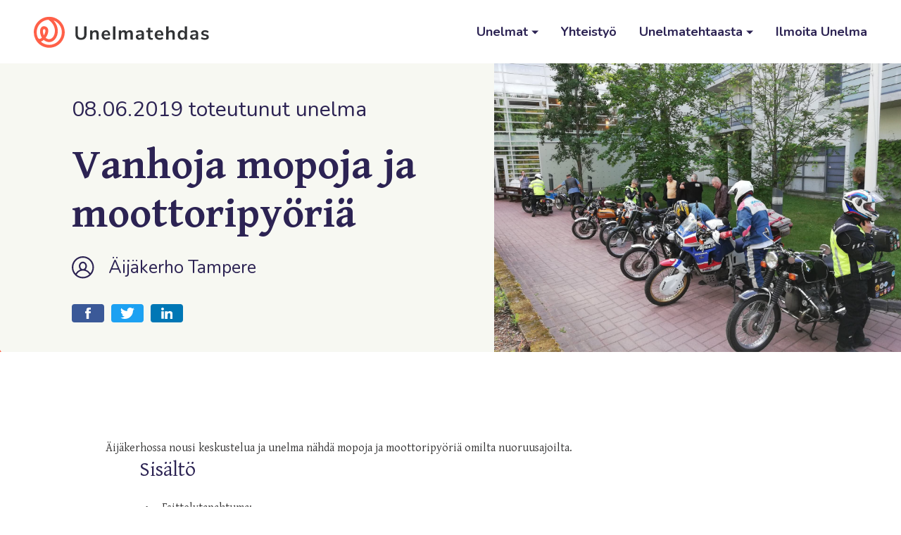

--- FILE ---
content_type: text/html; charset=UTF-8
request_url: https://unelmatehdas.arvary.fi/unelmat/vanhoja-mopoja-ja-moottoripyoeriae
body_size: 5418
content:
<!-- Stored in resources/views/child.blade.php -->





<!doctype html>
<html lang="fi">
<head>
    <script async src="https://www.googletagmanager.com/gtag/js?id=UA-147634297-1"></script>
    <script>
      window.dataLayer = window.dataLayer || [];
      function gtag(){dataLayer.push(arguments);}
      gtag('js', new Date());
      gtag('config', 'UA-147634297-1');
    </script>
    <meta charset="utf-8">
    <meta http-equiv="X-UA-Compatible" content="IE=edge">
    <meta name="viewport" content="width=device-width, initial-scale=1">
    <meta name="csrf-token" content="LtAoqSiPigYApvMNb4cspHxLzw3ArPhsswElIYKw">
    <meta name="description" content="Vanhoja mopoja ja moottoripyöriä">
    <meta property="og:title" content="Vanhoja mopoja ja moottoripyöriä">
    <meta property="og:description" content="Vanhoja mopoja ja moottoripyöriä">

    <link rel="stylesheet" href="/css/app.css?id=d59ac1b64ca1c343c273de2c26d6b3a3">
    <title>Unelmatehdas - Vanhoja mopoja ja moottoripyöriä</title>
</head>
<body>
<div
  id="app"
  class="site-layout"
>
    <site-header
      home-url="https://unelmatehdas.arvary.fi"
      :links='[{"title":"Unelmat","children":[{"title":"Avoimet unelmat","url":"https:\/\/unelmatehdas.arvary.fi\/unelmat"},{"title":"Toteutuneet unelmat","url":"https:\/\/unelmatehdas.arvary.fi\/toteutuneet-unelmat"}]},{"title":"Yhteisty\u00f6","url":"https:\/\/unelmatehdas.arvary.fi\/yhteistyo"},{"title":"Unelmatehtaasta","children":[{"title":"Mik\u00e4 on Unelmatehdas","url":"https:\/\/unelmatehdas.arvary.fi\/mika-on-unelmatehdas"},{"title":"Usein kysytyt kysymykset","url":"https:\/\/unelmatehdas.arvary.fi\/usein-kysytyt-kysymykset"}]},{"title":"Ilmoita Unelma","url":"https:\/\/unelmatehdas.arvary.fi\/unelman-ilmoittaminen"}]'
    ></site-header>

    <div class="site-layout__content">
            <div class="template-dream">
        <div class="template-dream__hero">
            <div
  class="dream-hero"
  style="background-image: url(https://unelmatehdas.arvary.fi/images/line-bg-2.png)"
>
    <div class="dream-hero__container container">
        <div class="dream-hero__column-text">

                            <div class="dream-hero__date-completed">
                    08.06.2019 toteutunut unelma
                </div>
            
            <h1 class="dream-hero__title">Vanhoja mopoja ja moottoripyöriä</h1>
            <div class="dream-hero__person">
                <svg class="inline-svg dream-hero__person-icon" xmlns="http://www.w3.org/2000/svg" xmlns:xlink="http://www.w3.org/1999/xlink" width="60" height="60" viewBox="0 0 60 60">
    <path id="a" d="M29.5 0C13.208 0 0 13.208 0 29.5S13.208 59 29.5 59 59 45.792 59 29.5 45.792 0 29.5 0zM4.023 29.5A25.477 25.477 0 1 1 49.52 45.256a25.8 25.8 0 0 0-12.725-9.91 12.752 12.752 0 0 0 3.432-8.863c0-6.705-4.814-12.068-10.727-12.068s-10.727 5.363-10.727 12.068a12.712 12.712 0 0 0 3.7 9.091 23.868 23.868 0 0 0-12.47 10.299A25.357 25.357 0 0 1 4.023 29.5zm26.147 4.693c-.734.003-1.468.043-2.199.12a7.871 7.871 0 0 1-5.176-7.83c0-4.438 3.004-8.046 6.705-8.046 3.7 0 6.705 3.608 6.705 8.046a7.952 7.952 0 0 1-4.935 7.75c-.362-.013-.724-.04-1.1-.04zm-17.19 14.75a19.618 19.618 0 0 1 14.75-10.486 9.172 9.172 0 0 0 3.942-.094 20.61 20.61 0 0 1 14.992 9.95c-9.457 8.728-23.948 9-33.724.63h.04z"/>
</svg>
                            Äijäkerho
                                                                Tampere
                            </div>

            <ul class="share-buttons">
                                    <li class="share-buttons__button">
                        <a
                          href="https://www.facebook.com/sharer/sharer.php?u=https%3A%2F%2Funelmatehdas.arvary.fi%2Funelmat%2Fvanhoja-mopoja-ja-moottoripyoeriae"
                          class="share-button share-button--facebook"
                        >
                            <svg class="inline-svg" xmlns="http://www.w3.org/2000/svg" width="26" height="26" viewBox="0 0 26 26">
    <path fill="#FFF" fill-rule="evenodd" d="M10.815 10.23H9v2.736h1.815V21h3.49v-8.068h2.436L17 10.23h-2.694V8.692c0-.637.139-.889.805-.889H17V5h-2.417c-2.597 0-3.768 1.055-3.768 3.077v2.154z"/>
</svg>                        </a>
                    </li>
                                    <li class="share-buttons__button">
                        <a
                          href="https://twitter.com/share?url=https%3A%2F%2Funelmatehdas.arvary.fi%2Funelmat%2Fvanhoja-mopoja-ja-moottoripyoeriae"
                          class="share-button share-button--twitter"
                        >
                            <svg class="inline-svg" xmlns="http://www.w3.org/2000/svg" width="26" height="26" viewBox="0 0 26 26">
    <path fill="#FFF" fill-rule="evenodd" d="M23 6.894a8.3 8.3 0 0 1-2.357.636 4.063 4.063 0 0 0 1.804-2.235 8.294 8.294 0 0 1-2.605.98A4.128 4.128 0 0 0 16.847 5c-2.649 0-4.596 2.433-3.997 4.96a11.711 11.711 0 0 1-8.458-4.22 4.006 4.006 0 0 0 1.27 5.392 4.134 4.134 0 0 1-1.858-.505c-.045 1.871 1.317 3.621 3.29 4.011-.577.155-1.21.19-1.852.07.522 1.604 2.037 2.772 3.833 2.805A8.346 8.346 0 0 1 3 19.185 11.748 11.748 0 0 0 9.29 21c7.618 0 11.922-6.334 11.663-12.015A8.265 8.265 0 0 0 23 6.894z"/>
</svg>                        </a>
                    </li>
                                    <li class="share-buttons__button">
                        <a
                          href="https://www.linkedin.com/sharing/share-offsite/?url=https%3A%2F%2Funelmatehdas.arvary.fi%2Funelmat%2Fvanhoja-mopoja-ja-moottoripyoeriae"
                          class="share-button share-button--linkedin"
                        >
                            <svg class="inline-svg" xmlns="http://www.w3.org/2000/svg" width="26" height="26" viewBox="0 0 26 26">
    <path fill="#FFF" fill-rule="evenodd" d="M5 6.894c0-.529.184-.966.552-1.312.368-.347.848-.52 1.44-.52.594 0 1.069.173 1.426.52.357.346.54.783.546 1.312.007.521-.173.957-.54 1.307-.369.35-.853.525-1.453.525H6.95c-.586 0-1.057-.175-1.414-.525A1.756 1.756 0 0 1 5 6.894zm.204 13.896V10.173h3.535V20.79H5.204zm5.13.21c.014-2.85 0-5.695 0-7.467v-3.2l3.88-.16v1.542c.122-.228.268-.428.418-.6.15-.171.352-.357.606-.557.253-.2.564-.355.932-.466.368-.11.776-.166 1.226-.166 1.222 0 2.204.406 2.947 1.216.743.811.657 1.894.657 3.458V21h-3.2l.132-5.888c0-.75-.144-1.338-.434-1.763-.29-.425-.74-.637-1.355-.637-.45 0-.827.123-1.13.37-.304.246-.796 1.154-.946 1.518-.079.214 0 6.4 0 6.4h-3.734z"/>
</svg>                        </a>
                    </li>
                            </ul>

        </div>
                                    <div
                  class="dream-hero__column-image"
                  style="background-image: url(https://unelma-assets.ams3.digitaloceanspaces.com/images/O6yV2BrLAsrz3hB099gBnTrpu7OVnEsjfHbidUsJ.jpeg)"
                >
                </div>
                        </div>
</div>
        </div>

        <div class="template-dream__description container">
            <div class="content-columns content-columns--tight">
                <div class="content-columns__column">
                    <div class="text-content text-content--clip-margins">
                        
                        <p>
                            Äijäkerhossa nousi keskustelua ja unelma nähdä mopoja ja moottoripyöriä omilta nuoruusajoilta.
                        </p>
                      <div>
                                            </div>
                </div>
                <div class="content-columns__divider"></div>
                <div class="content-columns__column content-columns__column--wide">
                    <div class="text-content text-content--clip-margins">
                        <h3>Sisältö</h3>
                        <div class="content-columns__sub-columns">
                                                            <ul><li>Esittelytapahtuma:</li><li><a href="http://mansenmasinistit.fi/">Veteraanimoottoripyöräklubi Ry, Mansen Masinistit Tampere</a></li></ul><div><br></div><div><br></div><div><br></div><div><br></div><div><br></div><div><br></div>
                                                    </div>
                    </div>
                </div>
            </div>
        </div>

                    <div class="dream-financers">
                <div class="container">
                    <div class="dream-financers__title">
                                                    <div class="dream-financers__title-amount">
                            </div>
                            <div class="dream-financers__title-description">
                                Tämä unelma toteutettiin ilman kustannuksia, vapaaehtoisvoimin.
                            </div>
                                            </div>

                    <div class="dream-financers__list-title">
                        Unelman mahdollistivat mm.
                    </div>

                    <ul class="dream-financers__list">
                                                    <li class="dream-financers__list-item">
                                Mansen Masinistit ry |
                            </li>
                                                    <li class="dream-financers__list-item">
                                Keinupuistokeskus 
                            </li>
                                            </ul>
                </div>
            </div>
        
        
                    <div class="template-dream__quote">
                <div
                  class="dream-quote"
                  style="background-image: url(https://unelmatehdas.arvary.fi/images/line-bg-1.png)"
                >
                    <div class="container">
                        <div class="dream-quote__wrap">
                                                            <div
                                  class="dream-quote__image"
                                  style="background-image: url(https://unelma-assets.ams3.digitaloceanspaces.com/images/SxmABeSFPxhL5XHTxAYULyx2HEIyjB1rBkaEVnMF.jpeg)"
                                >
                                </div>
                                                                                </div>
                    </div>
                </div>
            </div>
        
                    <div class="template-dream__completed-content">
                <div class="dream-completed-content">
                    <div class="container">
                        <div class="dream-completed-content__row">

                            <div class="dream-completed-content__col-text">
                                <div class="text-content text-content--clip-margins">
                                    <h2>Unelmia ja moottorin jyrinää!</h2>
                                    <p>
                                        Kuulimme, että Hervannassa Keinupuiston palvelutalon äijäporukka toivoi pääsevänsä näkemään nuoruutensa menopelejä eli mopoja ja moottoripyöriä. Ei tarvittu kun soitto Mansen Masinisteille, niin asia järjestyi😎.
Tänään kymmeneltä saapui hieno pyöräsaattue palvelutalon sisäpihalle asukkaiden ja ohikulkijoiden ihmeteltäväksi. Masinistit kertoivat pyöristään ja kokemuksistaan ja palvelutalon asukkaat heittivät löylyä kiukaalle kertomalla vielä hurjempia tarinoita nuoruuden pyöräseikkailuista.
Ensimmäisessä kuvassa on Reijo, joka kuuluu palvelutalon äijäporukkaan ja jonka puheista koko vierailuidea oikeastaan lähtikin. Reijo osti ensimmäisen pyöränsä, Matchlessin, vuonna 1968 ja sen jälkeen miehellä on ollut Javoja, Hondia ja Suzukeja. Näyttelyn hienoimmaksi pyöräksi hän nimesi vuoden 1972 Hondan, jota myös tuutiksi kutsutaan alan piireissä. Paljon opittiin ja hauskaa oli😄
Kiitos Mansen Masinistit kun tulitte ja kiitos Pirkanmaan Senioripalvelut ja Keinupuisto virvokkeista joita todella tarvittiin hellepäivänä. Jälleen todettiin Unelmatehtaan moton toimivuus - Yhdessä olemme enemmän!
                                    </p>
                                </div>
                            </div>

                                                            <div class="dream-completed-content__col-image">
                                    <img
                                      src="https://unelma-assets.ams3.digitaloceanspaces.com/images/eFDbUw6tEgJtDRV8aiNe7BRg8A5PgyUpDev8eCvp.jpeg"
                                      class="img-fluid"
                                    >
                                </div>
                            
                        </div>
                    </div>
                </div>
            </div>
        
        <div class="template-dream__picks">
            <div class="picks-section">
            <div class="picks-section__picks">
            <div class="card-dream-picks">
    <div class="container">
        <div class="card-dream-picks__title">Muita unelmia, tarinoita ja muistoja</div>
    </div>

        <div class="card-dream-picks__cards">
            <div class="card-dream-grid">
    <div class="container">
        <div class="card-dream-grid__wrap">
            <div class="row">
                            </div>
        </div>
    </div>
</div>
        </div>

    <div class="container">
        <div class="card-dream-picks__all">
            <a
              href="https://unelmatehdas.arvary.fi/unelmat"
              class="button button--border button--inline button--large"
            >
                Kaikki unelmat
                <svg class="inline-svg button__icon" xmlns="http://www.w3.org/2000/svg" width="30" height="26" viewBox="0 0 30 26">
    <path transform="translate(-13 0)" d="M13.998 14h26.004a1 1 0 0 0 0-2H13.998a1 1 0 0 0 0 2z"
    />
    <path transform="translate(-13 0)" d="M40.586 13L29.293 1.707A1 1 0 0 1 30.707.293l12 12a1 1 0 0 1 0 1.414l-12 12a1 1 0 1 1-1.414-1.414L40.586 13z"
    />
</svg>            </a>
        </div>
    </div>
</div>
        </div>
    </div>
        </div>
    </div>
    </div>

    <div class="site-footer">
        <div class="container">
            <div class="site-footer__columns">
                <div class="site-footer__column-logo">
                    <a href="https://www.arvary.fi/">
                        <img
                          src="https://unelmatehdas.arvary.fi/images/arva-ry-logo.png"
                          alt="Arvokas vanhuus ARVA ry"
                        >
                    </a>
                </div>
                <div class="site-footer__column-about">
                    <h2 class="site-footer__title">
                        Unelmatehtaan ylläpidosta vastaa
                    </h2>
                    <div class="site-footer__address">
                        <a
                          href="https://www.arvary.fi/"
                          class="site-footer__link"
                        >
                            Arvokas vanhuus ARVA ry
                        </a>
                      <br>
                      <a
                        href="mailto:unelmatehdas@arvary.fi"
                        class="site-footer__link"
                      >
                        unelmatehdas@arvary.fi
                      </a>
                        <br>
                        Mäentakusenkatu 4B 33580,Tampere
                        <br>
                        050 383 6787
                    </div>
                </div>
                <div class="site-footer__column-links">
                    <div class="site-footer__social-links">
                        <a
                          href="https://www.instagram.com/arvokasvanhuusarvary/"
                          target="_blank"
                          rel="noopener noreferref"
                          class="site-footer__social-link"
                        >
                            <svg class="inline-svg site-footer__social-icon" xmlns="http://www.w3.org/2000/svg" xmlns:xlink="http://www.w3.org/1999/xlink" width="30" height="30" viewBox="0 0 30 30">
    <path id="a"
          d="M15 30C6.716 30 0 23.284 0 15 0 6.716 6.716 0 15 0c8.284 0 15 6.716 15 15 0 8.284-6.716 15-15 15zm0-1.967c7.198 0 13.033-5.835 13.033-13.033 0-7.198-5.835-13.033-13.033-13.033C7.802 1.967 1.967 7.802 1.967 15c0 7.198 5.835 13.033 13.033 13.033zm.247-10.026a2.746 2.746 0 0 0 2.75-2.743 2.746 2.746 0 0 0-2.75-2.744 2.746 2.746 0 0 0-2.749 2.744 2.746 2.746 0 0 0 2.75 2.743zm0-6.97a4.23 4.23 0 0 1 4.236 4.227 4.23 4.23 0 0 1-4.236 4.227 4.231 4.231 0 0 1-4.235-4.227 4.231 4.231 0 0 1 4.235-4.227zm5.393-.167a.989.989 0 1 1-1.978-.002.989.989 0 0 1 1.978.002zm-5.393-3.837c2.24 0 2.521.01 3.4.05s1.478.178 2.003.382c.542.21 1.002.492 1.46.95.46.457.741.916.952 1.457.204.524.343 1.122.383 1.998.04.878.05 1.158.05 3.394 0 2.235-.01 2.515-.05 3.393-.04.877-.18 1.475-.383 1.998-.211.542-.493 1-.951 1.458a4.044 4.044 0 0 1-1.461.95c-.525.203-1.124.342-2.002.382-.88.04-1.16.05-3.4.05s-2.521-.01-3.401-.05c-.878-.04-1.477-.179-2.002-.382a4.044 4.044 0 0 1-1.46-.95 4.034 4.034 0 0 1-.952-1.458c-.204-.523-.343-1.121-.383-1.998C7.01 17.78 7 17.5 7 15.264c0-2.236.01-2.516.05-3.394.04-.876.18-1.474.383-1.998.21-.541.493-1 .951-1.458a4.043 4.043 0 0 1 1.461-.95c.525-.203 1.124-.342 2.002-.382.88-.04 1.16-.05 3.4-.05zm0 1.483c-2.202 0-2.463.008-3.332.048-.804.036-1.241.17-1.532.283-.385.15-.66.328-.948.616a2.55 2.55 0 0 0-.617.946c-.113.29-.247.726-.284 1.529-.04.868-.048 1.128-.048 3.326 0 2.198.008 2.458.048 3.326.037.802.171 1.238.284 1.528.15.384.328.659.617.947.289.288.563.466.948.615.29.113.728.247 1.532.284.87.04 1.13.048 3.332.048 2.203 0 2.464-.009 3.333-.048.804-.037 1.24-.171 1.531-.284.385-.149.66-.327.949-.615a2.55 2.55 0 0 0 .617-.947c.113-.29.247-.726.284-1.528.04-.868.048-1.128.048-3.326 0-2.198-.009-2.458-.048-3.326-.037-.803-.171-1.239-.284-1.529a2.55 2.55 0 0 0-.617-.946 2.556 2.556 0 0 0-.949-.616c-.29-.113-.727-.247-1.531-.283-.87-.04-1.13-.048-3.333-.048z"/>
</svg>
                        </a>
                        <a
                          href="https://www.facebook.com/unelmatehdas931"
                          target="_blank"
                          rel="noopener noreferref"
                          class="site-footer__social-link"
                        >
                            <svg class="inline-svg site-footer__social-icon" xmlns="http://www.w3.org/2000/svg" xmlns:xlink="http://www.w3.org/1999/xlink" width="30" height="30" viewBox="0 0 30 30">
    <path id="a" d="M15 30C6.716 30 0 23.284 0 15 0 6.716 6.716 0 15 0c8.284 0 15 6.716 15 15 0 8.284-6.716 15-15 15zm0-1.967c7.198 0 13.033-5.835 13.033-13.033 0-7.198-5.835-13.033-13.033-13.033C7.802 1.967 1.967 7.802 1.967 15c0 7.198 5.835 13.033 13.033 13.033zM16.487 23h-3.325v-8.001H11.5v-2.757h1.662v-1.655C13.162 8.338 14.1 7 16.766 7h2.219v2.758h-1.387c-1.038 0-1.107.385-1.107 1.104l-.004 1.38H19L18.706 15h-2.22V23h.001z"/>
</svg>
                        </a>
                    </div>
                    <div>
                        <a
                          href="https://unelmatehdas.arvary.fi/tietoa-evasteista"
                          class="site-footer__small-link"
                        >
                            Tietoa evästeistä
                        </a>
                        |
                        <a
                          href="https://unelmatehdas.arvary.fi/tietosuojaseloste"
                          class="site-footer__small-link"
                        >
                            Tietosuojaseloste
                        </a>
                        |
                        <a
                            href="https://unelmatehdas.arvary.fi/kayttoehdot"
                            class="site-footer__small-link"
                        >
                            Käyttöehdot
                        </a>
                      |
                      <a
                        href="https://unelmatehdas.arvary.fi/usein-kysytyt-kysymykset"
                        class="site-footer__small-link"
                      >
                        UKK
                      </a>
                    </div>
                </div>
            </div>
        </div>
    </div>
</div>
<script src="/js/app.js?id=36a9fccd40cc0fb8ad21cfe6c2a89931"></script>

</body>
</html>


--- FILE ---
content_type: application/javascript; charset=utf-8
request_url: https://unelmatehdas.arvary.fi/js/app.js?id=36a9fccd40cc0fb8ad21cfe6c2a89931
body_size: 181860
content:
/*! For license information please see app.js.LICENSE.txt */
(()=>{var e,t={3271:function(e,t){!function(e){"use strict";function t(e,t){return e(t={exports:{}},t.exports),t.exports}var n={symbol:"$",format:"%s%v",decimal:".",thousand:",",precision:2,grouping:3,stripZeros:!1,fallback:0};function r(e){var t=arguments.length<=1||void 0===arguments[1]?n.decimal:arguments[1],i=arguments.length<=2||void 0===arguments[2]?n.fallback:arguments[2];if(Array.isArray(e))return e.map((function(e){return r(e,t,i)}));if("number"==typeof e)return e;var o=new RegExp("[^0-9-(-)-"+t+"]",["g"]),a=(""+e).replace(o,"").replace(t,".").replace(/\(([-]*\d*[^)]?\d+)\)/g,"-$1").replace(/\((.*)\)/,""),s=(a.match(/-/g)||2).length%2,u=parseFloat(a.replace(/-/g,""))*(s?-1:1);return isNaN(u)?i:u}function i(e,t){return e=Math.round(Math.abs(e)),isNaN(e)?t:e}function o(e,t){t=i(t,n.precision);var r=Math.pow(10,t);return(Math.round((e+1e-8)*r)/r).toFixed(t)}var a=t((function(e){var t=Object.prototype.hasOwnProperty,n=Object.prototype.propertyIsEnumerable;function r(e){if(null==e)throw new TypeError("Object.assign cannot be called with null or undefined");return Object(e)}e.exports=Object.assign||function(e,i){for(var o,a,s=r(e),u=1;u<arguments.length;u++){for(var l in o=Object(arguments[u]))t.call(o,l)&&(s[l]=o[l]);if(Object.getOwnPropertySymbols){a=Object.getOwnPropertySymbols(o);for(var c=0;c<a.length;c++)n.call(o,a[c])&&(s[a[c]]=o[a[c]])}}return s}})),s=a&&"object"==typeof a&&"default"in a?a.default:a;function u(e,t){var n=e.split(t),r=n[0],i=n[1].replace(/0+$/,"");return i.length>0?r+t+i:r}function l(e){var t=arguments.length<=1||void 0===arguments[1]?{}:arguments[1];if(Array.isArray(e))return e.map((function(e){return l(e,t)}));t=s({},n,t);var r=e<0?"-":"",i=parseInt(o(Math.abs(e),t.precision),10)+"",a=i.length>3?i.length%3:0,c=r+(a?i.substr(0,a)+t.thousand:"")+i.substr(a).replace(/(\d{3})(?=\d)/g,"$1"+t.thousand)+(t.precision>0?t.decimal+o(Math.abs(e),t.precision).split(".")[1]:"");return t.stripZeros?u(c,t.decimal):c}var c=t((function(e){var t=String.prototype.valueOf,n=function(e){try{return t.call(e),!0}catch(e){return!1}},r=Object.prototype.toString,i="[object String]",o="function"==typeof Symbol&&"symbol"==typeof Symbol.toStringTag;e.exports=function(e){return"string"==typeof e||"object"==typeof e&&(o?n(e):r.call(e)===i)}})),f=c&&"object"==typeof c&&"default"in c?c.default:c;function d(e){return f(e)&&e.match("%v")?{pos:e,neg:e.replace("-","").replace("%v","-%v"),zero:e}:e}function p(e){var t=arguments.length<=1||void 0===arguments[1]?{}:arguments[1];if(Array.isArray(e))return e.map((function(e){return p(e,t)}));var r=d((t=s({},n,t)).format);return(e>0?r.pos:e<0?r.neg:r.zero).replace("%s",t.symbol).replace("%v",l(Math.abs(e),t))}function h(e){var t=arguments.length<=1||void 0===arguments[1]?{}:arguments[1];if(!e)return[];var i=d((t=s({},n,t)).format),o=i.pos.indexOf("%s")<i.pos.indexOf("%v"),a=0;return e.map((function(e){if(Array.isArray(e))return h(e,t);var n=((e=r(e,t.decimal))>0?i.pos:e<0?i.neg:i.zero).replace("%s",t.symbol).replace("%v",l(Math.abs(e),t));return n.length>a&&(a=n.length),n})).map((function(e){return f(e)&&e.length<a?o?e.replace(t.symbol,t.symbol+new Array(a-e.length+1).join(" ")):new Array(a-e.length+1).join(" ")+e:e}))}e.settings=n,e.unformat=r,e.toFixed=o,e.formatMoney=p,e.formatNumber=l,e.formatColumn=h,e.format=p,e.parse=r}(t)},9669:(e,t,n)=>{e.exports=n(1609)},5448:(e,t,n)=>{"use strict";var r=n(4867),i=n(6026),o=n(4372),a=n(5327),s=n(4097),u=n(4109),l=n(7985),c=n(7874),f=n(2648),d=n(644),p=n(205);e.exports=function(e){return new Promise((function(t,n){var h,m=e.data,v=e.headers,g=e.responseType;function y(){e.cancelToken&&e.cancelToken.unsubscribe(h),e.signal&&e.signal.removeEventListener("abort",h)}r.isFormData(m)&&r.isStandardBrowserEnv()&&delete v["Content-Type"];var _=new XMLHttpRequest;if(e.auth){var b=e.auth.username||"",w=e.auth.password?unescape(encodeURIComponent(e.auth.password)):"";v.Authorization="Basic "+btoa(b+":"+w)}var x=s(e.baseURL,e.url);function k(){if(_){var r="getAllResponseHeaders"in _?u(_.getAllResponseHeaders()):null,o={data:g&&"text"!==g&&"json"!==g?_.response:_.responseText,status:_.status,statusText:_.statusText,headers:r,config:e,request:_};i((function(e){t(e),y()}),(function(e){n(e),y()}),o),_=null}}if(_.open(e.method.toUpperCase(),a(x,e.params,e.paramsSerializer),!0),_.timeout=e.timeout,"onloadend"in _?_.onloadend=k:_.onreadystatechange=function(){_&&4===_.readyState&&(0!==_.status||_.responseURL&&0===_.responseURL.indexOf("file:"))&&setTimeout(k)},_.onabort=function(){_&&(n(new f("Request aborted",f.ECONNABORTED,e,_)),_=null)},_.onerror=function(){n(new f("Network Error",f.ERR_NETWORK,e,_,_)),_=null},_.ontimeout=function(){var t=e.timeout?"timeout of "+e.timeout+"ms exceeded":"timeout exceeded",r=e.transitional||c;e.timeoutErrorMessage&&(t=e.timeoutErrorMessage),n(new f(t,r.clarifyTimeoutError?f.ETIMEDOUT:f.ECONNABORTED,e,_)),_=null},r.isStandardBrowserEnv()){var C=(e.withCredentials||l(x))&&e.xsrfCookieName?o.read(e.xsrfCookieName):void 0;C&&(v[e.xsrfHeaderName]=C)}"setRequestHeader"in _&&r.forEach(v,(function(e,t){void 0===m&&"content-type"===t.toLowerCase()?delete v[t]:_.setRequestHeader(t,e)})),r.isUndefined(e.withCredentials)||(_.withCredentials=!!e.withCredentials),g&&"json"!==g&&(_.responseType=e.responseType),"function"==typeof e.onDownloadProgress&&_.addEventListener("progress",e.onDownloadProgress),"function"==typeof e.onUploadProgress&&_.upload&&_.upload.addEventListener("progress",e.onUploadProgress),(e.cancelToken||e.signal)&&(h=function(e){_&&(n(!e||e&&e.type?new d:e),_.abort(),_=null)},e.cancelToken&&e.cancelToken.subscribe(h),e.signal&&(e.signal.aborted?h():e.signal.addEventListener("abort",h))),m||(m=null);var S=p(x);S&&-1===["http","https","file"].indexOf(S)?n(new f("Unsupported protocol "+S+":",f.ERR_BAD_REQUEST,e)):_.send(m)}))}},1609:(e,t,n)=>{"use strict";var r=n(4867),i=n(1849),o=n(321),a=n(7185);var s=function e(t){var n=new o(t),s=i(o.prototype.request,n);return r.extend(s,o.prototype,n),r.extend(s,n),s.create=function(n){return e(a(t,n))},s}(n(5546));s.Axios=o,s.CanceledError=n(644),s.CancelToken=n(4972),s.isCancel=n(6502),s.VERSION=n(7288).version,s.toFormData=n(7675),s.AxiosError=n(2648),s.Cancel=s.CanceledError,s.all=function(e){return Promise.all(e)},s.spread=n(8713),s.isAxiosError=n(6268),e.exports=s,e.exports.default=s},4972:(e,t,n)=>{"use strict";var r=n(644);function i(e){if("function"!=typeof e)throw new TypeError("executor must be a function.");var t;this.promise=new Promise((function(e){t=e}));var n=this;this.promise.then((function(e){if(n._listeners){var t,r=n._listeners.length;for(t=0;t<r;t++)n._listeners[t](e);n._listeners=null}})),this.promise.then=function(e){var t,r=new Promise((function(e){n.subscribe(e),t=e})).then(e);return r.cancel=function(){n.unsubscribe(t)},r},e((function(e){n.reason||(n.reason=new r(e),t(n.reason))}))}i.prototype.throwIfRequested=function(){if(this.reason)throw this.reason},i.prototype.subscribe=function(e){this.reason?e(this.reason):this._listeners?this._listeners.push(e):this._listeners=[e]},i.prototype.unsubscribe=function(e){if(this._listeners){var t=this._listeners.indexOf(e);-1!==t&&this._listeners.splice(t,1)}},i.source=function(){var e;return{token:new i((function(t){e=t})),cancel:e}},e.exports=i},644:(e,t,n)=>{"use strict";var r=n(2648);function i(e){r.call(this,null==e?"canceled":e,r.ERR_CANCELED),this.name="CanceledError"}n(4867).inherits(i,r,{__CANCEL__:!0}),e.exports=i},6502:e=>{"use strict";e.exports=function(e){return!(!e||!e.__CANCEL__)}},321:(e,t,n)=>{"use strict";var r=n(4867),i=n(5327),o=n(782),a=n(3572),s=n(7185),u=n(4097),l=n(4875),c=l.validators;function f(e){this.defaults=e,this.interceptors={request:new o,response:new o}}f.prototype.request=function(e,t){"string"==typeof e?(t=t||{}).url=e:t=e||{},(t=s(this.defaults,t)).method?t.method=t.method.toLowerCase():this.defaults.method?t.method=this.defaults.method.toLowerCase():t.method="get";var n=t.transitional;void 0!==n&&l.assertOptions(n,{silentJSONParsing:c.transitional(c.boolean),forcedJSONParsing:c.transitional(c.boolean),clarifyTimeoutError:c.transitional(c.boolean)},!1);var r=[],i=!0;this.interceptors.request.forEach((function(e){"function"==typeof e.runWhen&&!1===e.runWhen(t)||(i=i&&e.synchronous,r.unshift(e.fulfilled,e.rejected))}));var o,u=[];if(this.interceptors.response.forEach((function(e){u.push(e.fulfilled,e.rejected)})),!i){var f=[a,void 0];for(Array.prototype.unshift.apply(f,r),f=f.concat(u),o=Promise.resolve(t);f.length;)o=o.then(f.shift(),f.shift());return o}for(var d=t;r.length;){var p=r.shift(),h=r.shift();try{d=p(d)}catch(e){h(e);break}}try{o=a(d)}catch(e){return Promise.reject(e)}for(;u.length;)o=o.then(u.shift(),u.shift());return o},f.prototype.getUri=function(e){e=s(this.defaults,e);var t=u(e.baseURL,e.url);return i(t,e.params,e.paramsSerializer)},r.forEach(["delete","get","head","options"],(function(e){f.prototype[e]=function(t,n){return this.request(s(n||{},{method:e,url:t,data:(n||{}).data}))}})),r.forEach(["post","put","patch"],(function(e){function t(t){return function(n,r,i){return this.request(s(i||{},{method:e,headers:t?{"Content-Type":"multipart/form-data"}:{},url:n,data:r}))}}f.prototype[e]=t(),f.prototype[e+"Form"]=t(!0)})),e.exports=f},2648:(e,t,n)=>{"use strict";var r=n(4867);function i(e,t,n,r,i){Error.call(this),this.message=e,this.name="AxiosError",t&&(this.code=t),n&&(this.config=n),r&&(this.request=r),i&&(this.response=i)}r.inherits(i,Error,{toJSON:function(){return{message:this.message,name:this.name,description:this.description,number:this.number,fileName:this.fileName,lineNumber:this.lineNumber,columnNumber:this.columnNumber,stack:this.stack,config:this.config,code:this.code,status:this.response&&this.response.status?this.response.status:null}}});var o=i.prototype,a={};["ERR_BAD_OPTION_VALUE","ERR_BAD_OPTION","ECONNABORTED","ETIMEDOUT","ERR_NETWORK","ERR_FR_TOO_MANY_REDIRECTS","ERR_DEPRECATED","ERR_BAD_RESPONSE","ERR_BAD_REQUEST","ERR_CANCELED"].forEach((function(e){a[e]={value:e}})),Object.defineProperties(i,a),Object.defineProperty(o,"isAxiosError",{value:!0}),i.from=function(e,t,n,a,s,u){var l=Object.create(o);return r.toFlatObject(e,l,(function(e){return e!==Error.prototype})),i.call(l,e.message,t,n,a,s),l.name=e.name,u&&Object.assign(l,u),l},e.exports=i},782:(e,t,n)=>{"use strict";var r=n(4867);function i(){this.handlers=[]}i.prototype.use=function(e,t,n){return this.handlers.push({fulfilled:e,rejected:t,synchronous:!!n&&n.synchronous,runWhen:n?n.runWhen:null}),this.handlers.length-1},i.prototype.eject=function(e){this.handlers[e]&&(this.handlers[e]=null)},i.prototype.forEach=function(e){r.forEach(this.handlers,(function(t){null!==t&&e(t)}))},e.exports=i},4097:(e,t,n)=>{"use strict";var r=n(1793),i=n(7303);e.exports=function(e,t){return e&&!r(t)?i(e,t):t}},3572:(e,t,n)=>{"use strict";var r=n(4867),i=n(8527),o=n(6502),a=n(5546),s=n(644);function u(e){if(e.cancelToken&&e.cancelToken.throwIfRequested(),e.signal&&e.signal.aborted)throw new s}e.exports=function(e){return u(e),e.headers=e.headers||{},e.data=i.call(e,e.data,e.headers,e.transformRequest),e.headers=r.merge(e.headers.common||{},e.headers[e.method]||{},e.headers),r.forEach(["delete","get","head","post","put","patch","common"],(function(t){delete e.headers[t]})),(e.adapter||a.adapter)(e).then((function(t){return u(e),t.data=i.call(e,t.data,t.headers,e.transformResponse),t}),(function(t){return o(t)||(u(e),t&&t.response&&(t.response.data=i.call(e,t.response.data,t.response.headers,e.transformResponse))),Promise.reject(t)}))}},7185:(e,t,n)=>{"use strict";var r=n(4867);e.exports=function(e,t){t=t||{};var n={};function i(e,t){return r.isPlainObject(e)&&r.isPlainObject(t)?r.merge(e,t):r.isPlainObject(t)?r.merge({},t):r.isArray(t)?t.slice():t}function o(n){return r.isUndefined(t[n])?r.isUndefined(e[n])?void 0:i(void 0,e[n]):i(e[n],t[n])}function a(e){if(!r.isUndefined(t[e]))return i(void 0,t[e])}function s(n){return r.isUndefined(t[n])?r.isUndefined(e[n])?void 0:i(void 0,e[n]):i(void 0,t[n])}function u(n){return n in t?i(e[n],t[n]):n in e?i(void 0,e[n]):void 0}var l={url:a,method:a,data:a,baseURL:s,transformRequest:s,transformResponse:s,paramsSerializer:s,timeout:s,timeoutMessage:s,withCredentials:s,adapter:s,responseType:s,xsrfCookieName:s,xsrfHeaderName:s,onUploadProgress:s,onDownloadProgress:s,decompress:s,maxContentLength:s,maxBodyLength:s,beforeRedirect:s,transport:s,httpAgent:s,httpsAgent:s,cancelToken:s,socketPath:s,responseEncoding:s,validateStatus:u};return r.forEach(Object.keys(e).concat(Object.keys(t)),(function(e){var t=l[e]||o,i=t(e);r.isUndefined(i)&&t!==u||(n[e]=i)})),n}},6026:(e,t,n)=>{"use strict";var r=n(2648);e.exports=function(e,t,n){var i=n.config.validateStatus;n.status&&i&&!i(n.status)?t(new r("Request failed with status code "+n.status,[r.ERR_BAD_REQUEST,r.ERR_BAD_RESPONSE][Math.floor(n.status/100)-4],n.config,n.request,n)):e(n)}},8527:(e,t,n)=>{"use strict";var r=n(4867),i=n(5546);e.exports=function(e,t,n){var o=this||i;return r.forEach(n,(function(n){e=n.call(o,e,t)})),e}},5546:(e,t,n)=>{"use strict";var r=n(4155),i=n(4867),o=n(6016),a=n(2648),s=n(7874),u=n(7675),l={"Content-Type":"application/x-www-form-urlencoded"};function c(e,t){!i.isUndefined(e)&&i.isUndefined(e["Content-Type"])&&(e["Content-Type"]=t)}var f,d={transitional:s,adapter:(("undefined"!=typeof XMLHttpRequest||void 0!==r&&"[object process]"===Object.prototype.toString.call(r))&&(f=n(5448)),f),transformRequest:[function(e,t){if(o(t,"Accept"),o(t,"Content-Type"),i.isFormData(e)||i.isArrayBuffer(e)||i.isBuffer(e)||i.isStream(e)||i.isFile(e)||i.isBlob(e))return e;if(i.isArrayBufferView(e))return e.buffer;if(i.isURLSearchParams(e))return c(t,"application/x-www-form-urlencoded;charset=utf-8"),e.toString();var n,r=i.isObject(e),a=t&&t["Content-Type"];if((n=i.isFileList(e))||r&&"multipart/form-data"===a){var s=this.env&&this.env.FormData;return u(n?{"files[]":e}:e,s&&new s)}return r||"application/json"===a?(c(t,"application/json"),function(e,t,n){if(i.isString(e))try{return(t||JSON.parse)(e),i.trim(e)}catch(e){if("SyntaxError"!==e.name)throw e}return(n||JSON.stringify)(e)}(e)):e}],transformResponse:[function(e){var t=this.transitional||d.transitional,n=t&&t.silentJSONParsing,r=t&&t.forcedJSONParsing,o=!n&&"json"===this.responseType;if(o||r&&i.isString(e)&&e.length)try{return JSON.parse(e)}catch(e){if(o){if("SyntaxError"===e.name)throw a.from(e,a.ERR_BAD_RESPONSE,this,null,this.response);throw e}}return e}],timeout:0,xsrfCookieName:"XSRF-TOKEN",xsrfHeaderName:"X-XSRF-TOKEN",maxContentLength:-1,maxBodyLength:-1,env:{FormData:n(1623)},validateStatus:function(e){return e>=200&&e<300},headers:{common:{Accept:"application/json, text/plain, */*"}}};i.forEach(["delete","get","head"],(function(e){d.headers[e]={}})),i.forEach(["post","put","patch"],(function(e){d.headers[e]=i.merge(l)})),e.exports=d},7874:e=>{"use strict";e.exports={silentJSONParsing:!0,forcedJSONParsing:!0,clarifyTimeoutError:!1}},7288:e=>{e.exports={version:"0.27.2"}},1849:e=>{"use strict";e.exports=function(e,t){return function(){for(var n=new Array(arguments.length),r=0;r<n.length;r++)n[r]=arguments[r];return e.apply(t,n)}}},5327:(e,t,n)=>{"use strict";var r=n(4867);function i(e){return encodeURIComponent(e).replace(/%3A/gi,":").replace(/%24/g,"$").replace(/%2C/gi,",").replace(/%20/g,"+").replace(/%5B/gi,"[").replace(/%5D/gi,"]")}e.exports=function(e,t,n){if(!t)return e;var o;if(n)o=n(t);else if(r.isURLSearchParams(t))o=t.toString();else{var a=[];r.forEach(t,(function(e,t){null!=e&&(r.isArray(e)?t+="[]":e=[e],r.forEach(e,(function(e){r.isDate(e)?e=e.toISOString():r.isObject(e)&&(e=JSON.stringify(e)),a.push(i(t)+"="+i(e))})))})),o=a.join("&")}if(o){var s=e.indexOf("#");-1!==s&&(e=e.slice(0,s)),e+=(-1===e.indexOf("?")?"?":"&")+o}return e}},7303:e=>{"use strict";e.exports=function(e,t){return t?e.replace(/\/+$/,"")+"/"+t.replace(/^\/+/,""):e}},4372:(e,t,n)=>{"use strict";var r=n(4867);e.exports=r.isStandardBrowserEnv()?{write:function(e,t,n,i,o,a){var s=[];s.push(e+"="+encodeURIComponent(t)),r.isNumber(n)&&s.push("expires="+new Date(n).toGMTString()),r.isString(i)&&s.push("path="+i),r.isString(o)&&s.push("domain="+o),!0===a&&s.push("secure"),document.cookie=s.join("; ")},read:function(e){var t=document.cookie.match(new RegExp("(^|;\\s*)("+e+")=([^;]*)"));return t?decodeURIComponent(t[3]):null},remove:function(e){this.write(e,"",Date.now()-864e5)}}:{write:function(){},read:function(){return null},remove:function(){}}},1793:e=>{"use strict";e.exports=function(e){return/^([a-z][a-z\d+\-.]*:)?\/\//i.test(e)}},6268:(e,t,n)=>{"use strict";var r=n(4867);e.exports=function(e){return r.isObject(e)&&!0===e.isAxiosError}},7985:(e,t,n)=>{"use strict";var r=n(4867);e.exports=r.isStandardBrowserEnv()?function(){var e,t=/(msie|trident)/i.test(navigator.userAgent),n=document.createElement("a");function i(e){var r=e;return t&&(n.setAttribute("href",r),r=n.href),n.setAttribute("href",r),{href:n.href,protocol:n.protocol?n.protocol.replace(/:$/,""):"",host:n.host,search:n.search?n.search.replace(/^\?/,""):"",hash:n.hash?n.hash.replace(/^#/,""):"",hostname:n.hostname,port:n.port,pathname:"/"===n.pathname.charAt(0)?n.pathname:"/"+n.pathname}}return e=i(window.location.href),function(t){var n=r.isString(t)?i(t):t;return n.protocol===e.protocol&&n.host===e.host}}():function(){return!0}},6016:(e,t,n)=>{"use strict";var r=n(4867);e.exports=function(e,t){r.forEach(e,(function(n,r){r!==t&&r.toUpperCase()===t.toUpperCase()&&(e[t]=n,delete e[r])}))}},1623:e=>{e.exports=null},4109:(e,t,n)=>{"use strict";var r=n(4867),i=["age","authorization","content-length","content-type","etag","expires","from","host","if-modified-since","if-unmodified-since","last-modified","location","max-forwards","proxy-authorization","referer","retry-after","user-agent"];e.exports=function(e){var t,n,o,a={};return e?(r.forEach(e.split("\n"),(function(e){if(o=e.indexOf(":"),t=r.trim(e.substr(0,o)).toLowerCase(),n=r.trim(e.substr(o+1)),t){if(a[t]&&i.indexOf(t)>=0)return;a[t]="set-cookie"===t?(a[t]?a[t]:[]).concat([n]):a[t]?a[t]+", "+n:n}})),a):a}},205:e=>{"use strict";e.exports=function(e){var t=/^([-+\w]{1,25})(:?\/\/|:)/.exec(e);return t&&t[1]||""}},8713:e=>{"use strict";e.exports=function(e){return function(t){return e.apply(null,t)}}},7675:(e,t,n)=>{"use strict";var r=n(8764).lW,i=n(4867);e.exports=function(e,t){t=t||new FormData;var n=[];function o(e){return null===e?"":i.isDate(e)?e.toISOString():i.isArrayBuffer(e)||i.isTypedArray(e)?"function"==typeof Blob?new Blob([e]):r.from(e):e}return function e(r,a){if(i.isPlainObject(r)||i.isArray(r)){if(-1!==n.indexOf(r))throw Error("Circular reference detected in "+a);n.push(r),i.forEach(r,(function(n,r){if(!i.isUndefined(n)){var s,u=a?a+"."+r:r;if(n&&!a&&"object"==typeof n)if(i.endsWith(r,"{}"))n=JSON.stringify(n);else if(i.endsWith(r,"[]")&&(s=i.toArray(n)))return void s.forEach((function(e){!i.isUndefined(e)&&t.append(u,o(e))}));e(n,u)}})),n.pop()}else t.append(a,o(r))}(e),t}},4875:(e,t,n)=>{"use strict";var r=n(7288).version,i=n(2648),o={};["object","boolean","number","function","string","symbol"].forEach((function(e,t){o[e]=function(n){return typeof n===e||"a"+(t<1?"n ":" ")+e}}));var a={};o.transitional=function(e,t,n){function o(e,t){return"[Axios v"+r+"] Transitional option '"+e+"'"+t+(n?". "+n:"")}return function(n,r,s){if(!1===e)throw new i(o(r," has been removed"+(t?" in "+t:"")),i.ERR_DEPRECATED);return t&&!a[r]&&(a[r]=!0,console.warn(o(r," has been deprecated since v"+t+" and will be removed in the near future"))),!e||e(n,r,s)}},e.exports={assertOptions:function(e,t,n){if("object"!=typeof e)throw new i("options must be an object",i.ERR_BAD_OPTION_VALUE);for(var r=Object.keys(e),o=r.length;o-- >0;){var a=r[o],s=t[a];if(s){var u=e[a],l=void 0===u||s(u,a,e);if(!0!==l)throw new i("option "+a+" must be "+l,i.ERR_BAD_OPTION_VALUE)}else if(!0!==n)throw new i("Unknown option "+a,i.ERR_BAD_OPTION)}},validators:o}},4867:(e,t,n)=>{"use strict";var r,i=n(1849),o=Object.prototype.toString,a=(r=Object.create(null),function(e){var t=o.call(e);return r[t]||(r[t]=t.slice(8,-1).toLowerCase())});function s(e){return e=e.toLowerCase(),function(t){return a(t)===e}}function u(e){return Array.isArray(e)}function l(e){return void 0===e}var c=s("ArrayBuffer");function f(e){return null!==e&&"object"==typeof e}function d(e){if("object"!==a(e))return!1;var t=Object.getPrototypeOf(e);return null===t||t===Object.prototype}var p=s("Date"),h=s("File"),m=s("Blob"),v=s("FileList");function g(e){return"[object Function]"===o.call(e)}var y=s("URLSearchParams");function _(e,t){if(null!=e)if("object"!=typeof e&&(e=[e]),u(e))for(var n=0,r=e.length;n<r;n++)t.call(null,e[n],n,e);else for(var i in e)Object.prototype.hasOwnProperty.call(e,i)&&t.call(null,e[i],i,e)}var b,w=(b="undefined"!=typeof Uint8Array&&Object.getPrototypeOf(Uint8Array),function(e){return b&&e instanceof b});e.exports={isArray:u,isArrayBuffer:c,isBuffer:function(e){return null!==e&&!l(e)&&null!==e.constructor&&!l(e.constructor)&&"function"==typeof e.constructor.isBuffer&&e.constructor.isBuffer(e)},isFormData:function(e){var t="[object FormData]";return e&&("function"==typeof FormData&&e instanceof FormData||o.call(e)===t||g(e.toString)&&e.toString()===t)},isArrayBufferView:function(e){return"undefined"!=typeof ArrayBuffer&&ArrayBuffer.isView?ArrayBuffer.isView(e):e&&e.buffer&&c(e.buffer)},isString:function(e){return"string"==typeof e},isNumber:function(e){return"number"==typeof e},isObject:f,isPlainObject:d,isUndefined:l,isDate:p,isFile:h,isBlob:m,isFunction:g,isStream:function(e){return f(e)&&g(e.pipe)},isURLSearchParams:y,isStandardBrowserEnv:function(){return("undefined"==typeof navigator||"ReactNative"!==navigator.product&&"NativeScript"!==navigator.product&&"NS"!==navigator.product)&&("undefined"!=typeof window&&"undefined"!=typeof document)},forEach:_,merge:function e(){var t={};function n(n,r){d(t[r])&&d(n)?t[r]=e(t[r],n):d(n)?t[r]=e({},n):u(n)?t[r]=n.slice():t[r]=n}for(var r=0,i=arguments.length;r<i;r++)_(arguments[r],n);return t},extend:function(e,t,n){return _(t,(function(t,r){e[r]=n&&"function"==typeof t?i(t,n):t})),e},trim:function(e){return e.trim?e.trim():e.replace(/^\s+|\s+$/g,"")},stripBOM:function(e){return 65279===e.charCodeAt(0)&&(e=e.slice(1)),e},inherits:function(e,t,n,r){e.prototype=Object.create(t.prototype,r),e.prototype.constructor=e,n&&Object.assign(e.prototype,n)},toFlatObject:function(e,t,n){var r,i,o,a={};t=t||{};do{for(i=(r=Object.getOwnPropertyNames(e)).length;i-- >0;)a[o=r[i]]||(t[o]=e[o],a[o]=!0);e=Object.getPrototypeOf(e)}while(e&&(!n||n(e,t))&&e!==Object.prototype);return t},kindOf:a,kindOfTest:s,endsWith:function(e,t,n){e=String(e),(void 0===n||n>e.length)&&(n=e.length),n-=t.length;var r=e.indexOf(t,n);return-1!==r&&r===n},toArray:function(e){if(!e)return null;var t=e.length;if(l(t))return null;for(var n=new Array(t);t-- >0;)n[t]=e[t];return n},isTypedArray:w,isFileList:v}},1693:(e,t,n)=>{"use strict";var r=n(711),i=Object.freeze({}),o=Array.isArray;function a(e){return null==e}function s(e){return null!=e}function u(e){return!0===e}function l(e){return"string"==typeof e||"number"==typeof e||"symbol"==typeof e||"boolean"==typeof e}function c(e){return"function"==typeof e}function f(e){return null!==e&&"object"==typeof e}var d=Object.prototype.toString;function p(e){return"[object Object]"===d.call(e)}function h(e){return"[object RegExp]"===d.call(e)}function m(e){var t=parseFloat(String(e));return t>=0&&Math.floor(t)===t&&isFinite(e)}function v(e){return s(e)&&"function"==typeof e.then&&"function"==typeof e.catch}function g(e){return null==e?"":Array.isArray(e)||p(e)&&e.toString===d?JSON.stringify(e,null,2):String(e)}function y(e){var t=parseFloat(e);return isNaN(t)?e:t}function _(e,t){for(var n=Object.create(null),r=e.split(","),i=0;i<r.length;i++)n[r[i]]=!0;return t?function(e){return n[e.toLowerCase()]}:function(e){return n[e]}}var b=_("slot,component",!0),w=_("key,ref,slot,slot-scope,is");function x(e,t){var n=e.length;if(n){if(t===e[n-1])return void(e.length=n-1);var r=e.indexOf(t);if(r>-1)return e.splice(r,1)}}var k=Object.prototype.hasOwnProperty;function C(e,t){return k.call(e,t)}function S(e){var t=Object.create(null);return function(n){return t[n]||(t[n]=e(n))}}var E=/-(\w)/g,A=S((function(e){return e.replace(E,(function(e,t){return t?t.toUpperCase():""}))})),T=S((function(e){return e.charAt(0).toUpperCase()+e.slice(1)})),F=/\B([A-Z])/g,O=S((function(e){return e.replace(F,"-$1").toLowerCase()}));var j=Function.prototype.bind?function(e,t){return e.bind(t)}:function(e,t){function n(n){var r=arguments.length;return r?r>1?e.apply(t,arguments):e.call(t,n):e.call(t)}return n._length=e.length,n};function P(e,t){t=t||0;for(var n=e.length-t,r=new Array(n);n--;)r[n]=e[n+t];return r}function N(e,t){for(var n in t)e[n]=t[n];return e}function $(e){for(var t={},n=0;n<e.length;n++)e[n]&&N(t,e[n]);return t}function D(e,t,n){}var L=function(e,t,n){return!1},I=function(e){return e};function M(e,t){if(e===t)return!0;var n=f(e),r=f(t);if(!n||!r)return!n&&!r&&String(e)===String(t);try{var i=Array.isArray(e),o=Array.isArray(t);if(i&&o)return e.length===t.length&&e.every((function(e,n){return M(e,t[n])}));if(e instanceof Date&&t instanceof Date)return e.getTime()===t.getTime();if(i||o)return!1;var a=Object.keys(e),s=Object.keys(t);return a.length===s.length&&a.every((function(n){return M(e[n],t[n])}))}catch(e){return!1}}function R(e,t){for(var n=0;n<e.length;n++)if(M(e[n],t))return n;return-1}function z(e){var t=!1;return function(){t||(t=!0,e.apply(this,arguments))}}function U(e,t){return e===t?0===e&&1/e!=1/t:e==e||t==t}var B="data-server-rendered",q=["component","directive","filter"],H=["beforeCreate","created","beforeMount","mounted","beforeUpdate","updated","beforeDestroy","destroyed","activated","deactivated","errorCaptured","serverPrefetch","renderTracked","renderTriggered"],V={optionMergeStrategies:Object.create(null),silent:!1,productionTip:!1,devtools:!1,performance:!1,errorHandler:null,warnHandler:null,ignoredElements:[],keyCodes:Object.create(null),isReservedTag:L,isReservedAttr:L,isUnknownElement:L,getTagNamespace:D,parsePlatformTagName:I,mustUseProp:L,async:!0,_lifecycleHooks:H},W=/a-zA-Z\u00B7\u00C0-\u00D6\u00D8-\u00F6\u00F8-\u037D\u037F-\u1FFF\u200C-\u200D\u203F-\u2040\u2070-\u218F\u2C00-\u2FEF\u3001-\uD7FF\uF900-\uFDCF\uFDF0-\uFFFD/;function Z(e){var t=(e+"").charCodeAt(0);return 36===t||95===t}function Y(e,t,n,r){Object.defineProperty(e,t,{value:n,enumerable:!!r,writable:!0,configurable:!0})}var Q=new RegExp("[^".concat(W.source,".$_\\d]"));var K="__proto__"in{},G="undefined"!=typeof window,X=G&&window.navigator.userAgent.toLowerCase(),J=X&&/msie|trident/.test(X),ee=X&&X.indexOf("msie 9.0")>0,te=X&&X.indexOf("edge/")>0;X&&X.indexOf("android");var ne=X&&/iphone|ipad|ipod|ios/.test(X);X&&/chrome\/\d+/.test(X),X&&/phantomjs/.test(X);var re,ie=X&&X.match(/firefox\/(\d+)/),oe={}.watch,ae=!1;if(G)try{var se={};Object.defineProperty(se,"passive",{get:function(){ae=!0}}),window.addEventListener("test-passive",null,se)}catch(e){}var ue=function(){return void 0===re&&(re=!G&&void 0!==n.g&&(n.g.process&&"server"===n.g.process.env.VUE_ENV)),re},le=G&&window.__VUE_DEVTOOLS_GLOBAL_HOOK__;function ce(e){return"function"==typeof e&&/native code/.test(e.toString())}var fe,de="undefined"!=typeof Symbol&&ce(Symbol)&&"undefined"!=typeof Reflect&&ce(Reflect.ownKeys);fe="undefined"!=typeof Set&&ce(Set)?Set:function(){function e(){this.set=Object.create(null)}return e.prototype.has=function(e){return!0===this.set[e]},e.prototype.add=function(e){this.set[e]=!0},e.prototype.clear=function(){this.set=Object.create(null)},e}();var pe=null;function he(e){void 0===e&&(e=null),e||pe&&pe._scope.off(),pe=e,e&&e._scope.on()}var me=function(){function e(e,t,n,r,i,o,a,s){this.tag=e,this.data=t,this.children=n,this.text=r,this.elm=i,this.ns=void 0,this.context=o,this.fnContext=void 0,this.fnOptions=void 0,this.fnScopeId=void 0,this.key=t&&t.key,this.componentOptions=a,this.componentInstance=void 0,this.parent=void 0,this.raw=!1,this.isStatic=!1,this.isRootInsert=!0,this.isComment=!1,this.isCloned=!1,this.isOnce=!1,this.asyncFactory=s,this.asyncMeta=void 0,this.isAsyncPlaceholder=!1}return Object.defineProperty(e.prototype,"child",{get:function(){return this.componentInstance},enumerable:!1,configurable:!0}),e}(),ve=function(e){void 0===e&&(e="");var t=new me;return t.text=e,t.isComment=!0,t};function ge(e){return new me(void 0,void 0,void 0,String(e))}function ye(e){var t=new me(e.tag,e.data,e.children&&e.children.slice(),e.text,e.elm,e.context,e.componentOptions,e.asyncFactory);return t.ns=e.ns,t.isStatic=e.isStatic,t.key=e.key,t.isComment=e.isComment,t.fnContext=e.fnContext,t.fnOptions=e.fnOptions,t.fnScopeId=e.fnScopeId,t.asyncMeta=e.asyncMeta,t.isCloned=!0,t}var _e=0,be=[],we=function(){for(var e=0;e<be.length;e++){var t=be[e];t.subs=t.subs.filter((function(e){return e})),t._pending=!1}be.length=0},xe=function(){function e(){this._pending=!1,this.id=_e++,this.subs=[]}return e.prototype.addSub=function(e){this.subs.push(e)},e.prototype.removeSub=function(e){this.subs[this.subs.indexOf(e)]=null,this._pending||(this._pending=!0,be.push(this))},e.prototype.depend=function(t){e.target&&e.target.addDep(this)},e.prototype.notify=function(e){var t=this.subs.filter((function(e){return e}));for(var n=0,r=t.length;n<r;n++){0,t[n].update()}},e}();xe.target=null;var ke=[];function Ce(e){ke.push(e),xe.target=e}function Se(){ke.pop(),xe.target=ke[ke.length-1]}var Ee=Array.prototype,Ae=Object.create(Ee);["push","pop","shift","unshift","splice","sort","reverse"].forEach((function(e){var t=Ee[e];Y(Ae,e,(function(){for(var n=[],r=0;r<arguments.length;r++)n[r]=arguments[r];var i,o=t.apply(this,n),a=this.__ob__;switch(e){case"push":case"unshift":i=n;break;case"splice":i=n.slice(2)}return i&&a.observeArray(i),a.dep.notify(),o}))}));var Te=Object.getOwnPropertyNames(Ae),Fe={},Oe=!0;function je(e){Oe=e}var Pe={notify:D,depend:D,addSub:D,removeSub:D},Ne=function(){function e(e,t,n){if(void 0===t&&(t=!1),void 0===n&&(n=!1),this.value=e,this.shallow=t,this.mock=n,this.dep=n?Pe:new xe,this.vmCount=0,Y(e,"__ob__",this),o(e)){if(!n)if(K)e.__proto__=Ae;else for(var r=0,i=Te.length;r<i;r++){Y(e,s=Te[r],Ae[s])}t||this.observeArray(e)}else{var a=Object.keys(e);for(r=0;r<a.length;r++){var s;De(e,s=a[r],Fe,void 0,t,n)}}}return e.prototype.observeArray=function(e){for(var t=0,n=e.length;t<n;t++)$e(e[t],!1,this.mock)},e}();function $e(e,t,n){return e&&C(e,"__ob__")&&e.__ob__ instanceof Ne?e.__ob__:!Oe||!n&&ue()||!o(e)&&!p(e)||!Object.isExtensible(e)||e.__v_skip||Be(e)||e instanceof me?void 0:new Ne(e,t,n)}function De(e,t,n,r,i,a){var s=new xe,u=Object.getOwnPropertyDescriptor(e,t);if(!u||!1!==u.configurable){var l=u&&u.get,c=u&&u.set;l&&!c||n!==Fe&&2!==arguments.length||(n=e[t]);var f=!i&&$e(n,!1,a);return Object.defineProperty(e,t,{enumerable:!0,configurable:!0,get:function(){var t=l?l.call(e):n;return xe.target&&(s.depend(),f&&(f.dep.depend(),o(t)&&Me(t))),Be(t)&&!i?t.value:t},set:function(t){var r=l?l.call(e):n;if(U(r,t)){if(c)c.call(e,t);else{if(l)return;if(!i&&Be(r)&&!Be(t))return void(r.value=t);n=t}f=!i&&$e(t,!1,a),s.notify()}}}),s}}function Le(e,t,n){if(!Ue(e)){var r=e.__ob__;return o(e)&&m(t)?(e.length=Math.max(e.length,t),e.splice(t,1,n),r&&!r.shallow&&r.mock&&$e(n,!1,!0),n):t in e&&!(t in Object.prototype)?(e[t]=n,n):e._isVue||r&&r.vmCount?n:r?(De(r.value,t,n,void 0,r.shallow,r.mock),r.dep.notify(),n):(e[t]=n,n)}}function Ie(e,t){if(o(e)&&m(t))e.splice(t,1);else{var n=e.__ob__;e._isVue||n&&n.vmCount||Ue(e)||C(e,t)&&(delete e[t],n&&n.dep.notify())}}function Me(e){for(var t=void 0,n=0,r=e.length;n<r;n++)(t=e[n])&&t.__ob__&&t.__ob__.dep.depend(),o(t)&&Me(t)}function Re(e){return ze(e,!0),Y(e,"__v_isShallow",!0),e}function ze(e,t){if(!Ue(e)){$e(e,t,ue());0}}function Ue(e){return!(!e||!e.__v_isReadonly)}function Be(e){return!(!e||!0!==e.__v_isRef)}function qe(e,t,n){Object.defineProperty(e,n,{enumerable:!0,configurable:!0,get:function(){var e=t[n];if(Be(e))return e.value;var r=e&&e.__ob__;return r&&r.dep.depend(),e},set:function(e){var r=t[n];Be(r)&&!Be(e)?r.value=e:t[n]=e}})}var He=S((function(e){var t="&"===e.charAt(0),n="~"===(e=t?e.slice(1):e).charAt(0),r="!"===(e=n?e.slice(1):e).charAt(0);return{name:e=r?e.slice(1):e,once:n,capture:r,passive:t}}));function Ve(e,t){function n(){var e=n.fns;if(!o(e))return on(e,null,arguments,t,"v-on handler");for(var r=e.slice(),i=0;i<r.length;i++)on(r[i],null,arguments,t,"v-on handler")}return n.fns=e,n}function We(e,t,n,r,i,o){var s,l,c,f;for(s in e)l=e[s],c=t[s],f=He(s),a(l)||(a(c)?(a(l.fns)&&(l=e[s]=Ve(l,o)),u(f.once)&&(l=e[s]=i(f.name,l,f.capture)),n(f.name,l,f.capture,f.passive,f.params)):l!==c&&(c.fns=l,e[s]=c));for(s in t)a(e[s])&&r((f=He(s)).name,t[s],f.capture)}function Ze(e,t,n){var r;e instanceof me&&(e=e.data.hook||(e.data.hook={}));var i=e[t];function o(){n.apply(this,arguments),x(r.fns,o)}a(i)?r=Ve([o]):s(i.fns)&&u(i.merged)?(r=i).fns.push(o):r=Ve([i,o]),r.merged=!0,e[t]=r}function Ye(e,t,n,r,i){if(s(t)){if(C(t,n))return e[n]=t[n],i||delete t[n],!0;if(C(t,r))return e[n]=t[r],i||delete t[r],!0}return!1}function Qe(e){return l(e)?[ge(e)]:o(e)?Ge(e):void 0}function Ke(e){return s(e)&&s(e.text)&&!1===e.isComment}function Ge(e,t){var n,r,i,c,f=[];for(n=0;n<e.length;n++)a(r=e[n])||"boolean"==typeof r||(c=f[i=f.length-1],o(r)?r.length>0&&(Ke((r=Ge(r,"".concat(t||"","_").concat(n)))[0])&&Ke(c)&&(f[i]=ge(c.text+r[0].text),r.shift()),f.push.apply(f,r)):l(r)?Ke(c)?f[i]=ge(c.text+r):""!==r&&f.push(ge(r)):Ke(r)&&Ke(c)?f[i]=ge(c.text+r.text):(u(e._isVList)&&s(r.tag)&&a(r.key)&&s(t)&&(r.key="__vlist".concat(t,"_").concat(n,"__")),f.push(r)));return f}var Xe=1,Je=2;function et(e,t,n,r,i,a){return(o(n)||l(n))&&(i=r,r=n,n=void 0),u(a)&&(i=Je),function(e,t,n,r,i){if(s(n)&&s(n.__ob__))return ve();s(n)&&s(n.is)&&(t=n.is);if(!t)return ve();0;o(r)&&c(r[0])&&((n=n||{}).scopedSlots={default:r[0]},r.length=0);i===Je?r=Qe(r):i===Xe&&(r=function(e){for(var t=0;t<e.length;t++)if(o(e[t]))return Array.prototype.concat.apply([],e);return e}(r));var a,u;if("string"==typeof t){var l=void 0;u=e.$vnode&&e.$vnode.ns||V.getTagNamespace(t),a=V.isReservedTag(t)?new me(V.parsePlatformTagName(t),n,r,void 0,void 0,e):n&&n.pre||!s(l=Gn(e.$options,"components",t))?new me(t,n,r,void 0,void 0,e):Un(l,n,e,r,t)}else a=Un(t,n,e,r);return o(a)?a:s(a)?(s(u)&&tt(a,u),s(n)&&function(e){f(e.style)&&bn(e.style);f(e.class)&&bn(e.class)}(n),a):ve()}(e,t,n,r,i)}function tt(e,t,n){if(e.ns=t,"foreignObject"===e.tag&&(t=void 0,n=!0),s(e.children))for(var r=0,i=e.children.length;r<i;r++){var o=e.children[r];s(o.tag)&&(a(o.ns)||u(n)&&"svg"!==o.tag)&&tt(o,t,n)}}function nt(e,t){var n,r,i,a,u=null;if(o(e)||"string"==typeof e)for(u=new Array(e.length),n=0,r=e.length;n<r;n++)u[n]=t(e[n],n);else if("number"==typeof e)for(u=new Array(e),n=0;n<e;n++)u[n]=t(n+1,n);else if(f(e))if(de&&e[Symbol.iterator]){u=[];for(var l=e[Symbol.iterator](),c=l.next();!c.done;)u.push(t(c.value,u.length)),c=l.next()}else for(i=Object.keys(e),u=new Array(i.length),n=0,r=i.length;n<r;n++)a=i[n],u[n]=t(e[a],a,n);return s(u)||(u=[]),u._isVList=!0,u}function rt(e,t,n,r){var i,o=this.$scopedSlots[e];o?(n=n||{},r&&(n=N(N({},r),n)),i=o(n)||(c(t)?t():t)):i=this.$slots[e]||(c(t)?t():t);var a=n&&n.slot;return a?this.$createElement("template",{slot:a},i):i}function it(e){return Gn(this.$options,"filters",e,!0)||I}function ot(e,t){return o(e)?-1===e.indexOf(t):e!==t}function at(e,t,n,r,i){var o=V.keyCodes[t]||n;return i&&r&&!V.keyCodes[t]?ot(i,r):o?ot(o,e):r?O(r)!==t:void 0===e}function st(e,t,n,r,i){if(n)if(f(n)){o(n)&&(n=$(n));var a=void 0,s=function(o){if("class"===o||"style"===o||w(o))a=e;else{var s=e.attrs&&e.attrs.type;a=r||V.mustUseProp(t,s,o)?e.domProps||(e.domProps={}):e.attrs||(e.attrs={})}var u=A(o),l=O(o);u in a||l in a||(a[o]=n[o],i&&((e.on||(e.on={}))["update:".concat(o)]=function(e){n[o]=e}))};for(var u in n)s(u)}else;return e}function ut(e,t){var n=this._staticTrees||(this._staticTrees=[]),r=n[e];return r&&!t||ct(r=n[e]=this.$options.staticRenderFns[e].call(this._renderProxy,this._c,this),"__static__".concat(e),!1),r}function lt(e,t,n){return ct(e,"__once__".concat(t).concat(n?"_".concat(n):""),!0),e}function ct(e,t,n){if(o(e))for(var r=0;r<e.length;r++)e[r]&&"string"!=typeof e[r]&&ft(e[r],"".concat(t,"_").concat(r),n);else ft(e,t,n)}function ft(e,t,n){e.isStatic=!0,e.key=t,e.isOnce=n}function dt(e,t){if(t)if(p(t)){var n=e.on=e.on?N({},e.on):{};for(var r in t){var i=n[r],o=t[r];n[r]=i?[].concat(i,o):o}}else;return e}function pt(e,t,n,r){t=t||{$stable:!n};for(var i=0;i<e.length;i++){var a=e[i];o(a)?pt(a,t,n):a&&(a.proxy&&(a.fn.proxy=!0),t[a.key]=a.fn)}return r&&(t.$key=r),t}function ht(e,t){for(var n=0;n<t.length;n+=2){var r=t[n];"string"==typeof r&&r&&(e[t[n]]=t[n+1])}return e}function mt(e,t){return"string"==typeof e?t+e:e}function vt(e){e._o=lt,e._n=y,e._s=g,e._l=nt,e._t=rt,e._q=M,e._i=R,e._m=ut,e._f=it,e._k=at,e._b=st,e._v=ge,e._e=ve,e._u=pt,e._g=dt,e._d=ht,e._p=mt}function gt(e,t){if(!e||!e.length)return{};for(var n={},r=0,i=e.length;r<i;r++){var o=e[r],a=o.data;if(a&&a.attrs&&a.attrs.slot&&delete a.attrs.slot,o.context!==t&&o.fnContext!==t||!a||null==a.slot)(n.default||(n.default=[])).push(o);else{var s=a.slot,u=n[s]||(n[s]=[]);"template"===o.tag?u.push.apply(u,o.children||[]):u.push(o)}}for(var l in n)n[l].every(yt)&&delete n[l];return n}function yt(e){return e.isComment&&!e.asyncFactory||" "===e.text}function _t(e){return e.isComment&&e.asyncFactory}function bt(e,t,n,r){var o,a=Object.keys(n).length>0,s=t?!!t.$stable:!a,u=t&&t.$key;if(t){if(t._normalized)return t._normalized;if(s&&r&&r!==i&&u===r.$key&&!a&&!r.$hasNormal)return r;for(var l in o={},t)t[l]&&"$"!==l[0]&&(o[l]=wt(e,n,l,t[l]))}else o={};for(var c in n)c in o||(o[c]=xt(n,c));return t&&Object.isExtensible(t)&&(t._normalized=o),Y(o,"$stable",s),Y(o,"$key",u),Y(o,"$hasNormal",a),o}function wt(e,t,n,r){var i=function(){var t=pe;he(e);var n=arguments.length?r.apply(null,arguments):r({}),i=(n=n&&"object"==typeof n&&!o(n)?[n]:Qe(n))&&n[0];return he(t),n&&(!i||1===n.length&&i.isComment&&!_t(i))?void 0:n};return r.proxy&&Object.defineProperty(t,n,{get:i,enumerable:!0,configurable:!0}),i}function xt(e,t){return function(){return e[t]}}function kt(e){return{get attrs(){if(!e._attrsProxy){var t=e._attrsProxy={};Y(t,"_v_attr_proxy",!0),Ct(t,e.$attrs,i,e,"$attrs")}return e._attrsProxy},get listeners(){e._listenersProxy||Ct(e._listenersProxy={},e.$listeners,i,e,"$listeners");return e._listenersProxy},get slots(){return function(e){e._slotsProxy||Et(e._slotsProxy={},e.$scopedSlots);return e._slotsProxy}(e)},emit:j(e.$emit,e),expose:function(t){t&&Object.keys(t).forEach((function(n){return qe(e,t,n)}))}}}function Ct(e,t,n,r,i){var o=!1;for(var a in t)a in e?t[a]!==n[a]&&(o=!0):(o=!0,St(e,a,r,i));for(var a in e)a in t||(o=!0,delete e[a]);return o}function St(e,t,n,r){Object.defineProperty(e,t,{enumerable:!0,configurable:!0,get:function(){return n[r][t]}})}function Et(e,t){for(var n in t)e[n]=t[n];for(var n in e)n in t||delete e[n]}var At,Tt=null;function Ft(e,t){return(e.__esModule||de&&"Module"===e[Symbol.toStringTag])&&(e=e.default),f(e)?t.extend(e):e}function Ot(e){if(o(e))for(var t=0;t<e.length;t++){var n=e[t];if(s(n)&&(s(n.componentOptions)||_t(n)))return n}}function jt(e,t){At.$on(e,t)}function Pt(e,t){At.$off(e,t)}function Nt(e,t){var n=At;return function r(){null!==t.apply(null,arguments)&&n.$off(e,r)}}function $t(e,t,n){At=e,We(t,n||{},jt,Pt,Nt,e),At=void 0}var Dt=null;function Lt(e){var t=Dt;return Dt=e,function(){Dt=t}}function It(e){for(;e&&(e=e.$parent);)if(e._inactive)return!0;return!1}function Mt(e,t){if(t){if(e._directInactive=!1,It(e))return}else if(e._directInactive)return;if(e._inactive||null===e._inactive){e._inactive=!1;for(var n=0;n<e.$children.length;n++)Mt(e.$children[n]);zt(e,"activated")}}function Rt(e,t){if(!(t&&(e._directInactive=!0,It(e))||e._inactive)){e._inactive=!0;for(var n=0;n<e.$children.length;n++)Rt(e.$children[n]);zt(e,"deactivated")}}function zt(e,t,n,r){void 0===r&&(r=!0),Ce();var i=pe;r&&he(e);var o=e.$options[t],a="".concat(t," hook");if(o)for(var s=0,u=o.length;s<u;s++)on(o[s],e,n||null,e,a);e._hasHookEvent&&e.$emit("hook:"+t),r&&he(i),Se()}var Ut=[],Bt=[],qt={},Ht=!1,Vt=!1,Wt=0;var Zt=0,Yt=Date.now;if(G&&!J){var Qt=window.performance;Qt&&"function"==typeof Qt.now&&Yt()>document.createEvent("Event").timeStamp&&(Yt=function(){return Qt.now()})}var Kt=function(e,t){if(e.post){if(!t.post)return 1}else if(t.post)return-1;return e.id-t.id};function Gt(){var e,t;for(Zt=Yt(),Vt=!0,Ut.sort(Kt),Wt=0;Wt<Ut.length;Wt++)(e=Ut[Wt]).before&&e.before(),t=e.id,qt[t]=null,e.run();var n=Bt.slice(),r=Ut.slice();Wt=Ut.length=Bt.length=0,qt={},Ht=Vt=!1,function(e){for(var t=0;t<e.length;t++)e[t]._inactive=!0,Mt(e[t],!0)}(n),function(e){var t=e.length;for(;t--;){var n=e[t],r=n.vm;r&&r._watcher===n&&r._isMounted&&!r._isDestroyed&&zt(r,"updated")}}(r),we(),le&&V.devtools&&le.emit("flush")}function Xt(e){var t=e.id;if(null==qt[t]&&(e!==xe.target||!e.noRecurse)){if(qt[t]=!0,Vt){for(var n=Ut.length-1;n>Wt&&Ut[n].id>e.id;)n--;Ut.splice(n+1,0,e)}else Ut.push(e);Ht||(Ht=!0,gn(Gt))}}var Jt="watcher";"".concat(Jt," callback"),"".concat(Jt," getter"),"".concat(Jt," cleanup");var en;var tn=function(){function e(e){void 0===e&&(e=!1),this.detached=e,this.active=!0,this.effects=[],this.cleanups=[],this.parent=en,!e&&en&&(this.index=(en.scopes||(en.scopes=[])).push(this)-1)}return e.prototype.run=function(e){if(this.active){var t=en;try{return en=this,e()}finally{en=t}}else 0},e.prototype.on=function(){en=this},e.prototype.off=function(){en=this.parent},e.prototype.stop=function(e){if(this.active){var t=void 0,n=void 0;for(t=0,n=this.effects.length;t<n;t++)this.effects[t].teardown();for(t=0,n=this.cleanups.length;t<n;t++)this.cleanups[t]();if(this.scopes)for(t=0,n=this.scopes.length;t<n;t++)this.scopes[t].stop(!0);if(!this.detached&&this.parent&&!e){var r=this.parent.scopes.pop();r&&r!==this&&(this.parent.scopes[this.index]=r,r.index=this.index)}this.parent=void 0,this.active=!1}},e}();function nn(e){var t=e._provided,n=e.$parent&&e.$parent._provided;return n===t?e._provided=Object.create(n):t}function rn(e,t,n){Ce();try{if(t)for(var r=t;r=r.$parent;){var i=r.$options.errorCaptured;if(i)for(var o=0;o<i.length;o++)try{if(!1===i[o].call(r,e,t,n))return}catch(e){an(e,r,"errorCaptured hook")}}an(e,t,n)}finally{Se()}}function on(e,t,n,r,i){var o;try{(o=n?e.apply(t,n):e.call(t))&&!o._isVue&&v(o)&&!o._handled&&(o.catch((function(e){return rn(e,r,i+" (Promise/async)")})),o._handled=!0)}catch(e){rn(e,r,i)}return o}function an(e,t,n){if(V.errorHandler)try{return V.errorHandler.call(null,e,t,n)}catch(t){t!==e&&sn(t,null,"config.errorHandler")}sn(e,t,n)}function sn(e,t,n){if(!G||"undefined"==typeof console)throw e;console.error(e)}var un,ln=!1,cn=[],fn=!1;function dn(){fn=!1;var e=cn.slice(0);cn.length=0;for(var t=0;t<e.length;t++)e[t]()}if("undefined"!=typeof Promise&&ce(Promise)){var pn=Promise.resolve();un=function(){pn.then(dn),ne&&setTimeout(D)},ln=!0}else if(J||"undefined"==typeof MutationObserver||!ce(MutationObserver)&&"[object MutationObserverConstructor]"!==MutationObserver.toString())un="undefined"!=typeof setImmediate&&ce(setImmediate)?function(){setImmediate(dn)}:function(){setTimeout(dn,0)};else{var hn=1,mn=new MutationObserver(dn),vn=document.createTextNode(String(hn));mn.observe(vn,{characterData:!0}),un=function(){hn=(hn+1)%2,vn.data=String(hn)},ln=!0}function gn(e,t){var n;if(cn.push((function(){if(e)try{e.call(t)}catch(e){rn(e,t,"nextTick")}else n&&n(t)})),fn||(fn=!0,un()),!e&&"undefined"!=typeof Promise)return new Promise((function(e){n=e}))}function yn(e){return function(t,n){if(void 0===n&&(n=pe),n)return function(e,t,n){var r=e.$options;r[t]=Zn(r[t],n)}(n,e,t)}}yn("beforeMount"),yn("mounted"),yn("beforeUpdate"),yn("updated"),yn("beforeDestroy"),yn("destroyed"),yn("activated"),yn("deactivated"),yn("serverPrefetch"),yn("renderTracked"),yn("renderTriggered"),yn("errorCaptured");var _n=new fe;function bn(e){return wn(e,_n),_n.clear(),e}function wn(e,t){var n,r,i=o(e);if(!(!i&&!f(e)||e.__v_skip||Object.isFrozen(e)||e instanceof me)){if(e.__ob__){var a=e.__ob__.dep.id;if(t.has(a))return;t.add(a)}if(i)for(n=e.length;n--;)wn(e[n],t);else if(Be(e))wn(e.value,t);else for(n=(r=Object.keys(e)).length;n--;)wn(e[r[n]],t)}}var xn=0,kn=function(){function e(e,t,n,r,i){var o,a;o=this,void 0===(a=en&&!en._vm?en:e?e._scope:void 0)&&(a=en),a&&a.active&&a.effects.push(o),(this.vm=e)&&i&&(e._watcher=this),r?(this.deep=!!r.deep,this.user=!!r.user,this.lazy=!!r.lazy,this.sync=!!r.sync,this.before=r.before):this.deep=this.user=this.lazy=this.sync=!1,this.cb=n,this.id=++xn,this.active=!0,this.post=!1,this.dirty=this.lazy,this.deps=[],this.newDeps=[],this.depIds=new fe,this.newDepIds=new fe,this.expression="",c(t)?this.getter=t:(this.getter=function(e){if(!Q.test(e)){var t=e.split(".");return function(e){for(var n=0;n<t.length;n++){if(!e)return;e=e[t[n]]}return e}}}(t),this.getter||(this.getter=D)),this.value=this.lazy?void 0:this.get()}return e.prototype.get=function(){var e;Ce(this);var t=this.vm;try{e=this.getter.call(t,t)}catch(e){if(!this.user)throw e;rn(e,t,'getter for watcher "'.concat(this.expression,'"'))}finally{this.deep&&bn(e),Se(),this.cleanupDeps()}return e},e.prototype.addDep=function(e){var t=e.id;this.newDepIds.has(t)||(this.newDepIds.add(t),this.newDeps.push(e),this.depIds.has(t)||e.addSub(this))},e.prototype.cleanupDeps=function(){for(var e=this.deps.length;e--;){var t=this.deps[e];this.newDepIds.has(t.id)||t.removeSub(this)}var n=this.depIds;this.depIds=this.newDepIds,this.newDepIds=n,this.newDepIds.clear(),n=this.deps,this.deps=this.newDeps,this.newDeps=n,this.newDeps.length=0},e.prototype.update=function(){this.lazy?this.dirty=!0:this.sync?this.run():Xt(this)},e.prototype.run=function(){if(this.active){var e=this.get();if(e!==this.value||f(e)||this.deep){var t=this.value;if(this.value=e,this.user){var n='callback for watcher "'.concat(this.expression,'"');on(this.cb,this.vm,[e,t],this.vm,n)}else this.cb.call(this.vm,e,t)}}},e.prototype.evaluate=function(){this.value=this.get(),this.dirty=!1},e.prototype.depend=function(){for(var e=this.deps.length;e--;)this.deps[e].depend()},e.prototype.teardown=function(){if(this.vm&&!this.vm._isBeingDestroyed&&x(this.vm._scope.effects,this),this.active){for(var e=this.deps.length;e--;)this.deps[e].removeSub(this);this.active=!1,this.onStop&&this.onStop()}},e}(),Cn={enumerable:!0,configurable:!0,get:D,set:D};function Sn(e,t,n){Cn.get=function(){return this[t][n]},Cn.set=function(e){this[t][n]=e},Object.defineProperty(e,n,Cn)}function En(e){var t=e.$options;if(t.props&&function(e,t){var n=e.$options.propsData||{},r=e._props=Re({}),i=e.$options._propKeys=[],o=!e.$parent;o||je(!1);var a=function(o){i.push(o);var a=Xn(o,t,n,e);De(r,o,a),o in e||Sn(e,"_props",o)};for(var s in t)a(s);je(!0)}(e,t.props),function(e){var t=e.$options,n=t.setup;if(n){var r=e._setupContext=kt(e);he(e),Ce();var i=on(n,null,[e._props||Re({}),r],e,"setup");if(Se(),he(),c(i))t.render=i;else if(f(i))if(e._setupState=i,i.__sfc){var o=e._setupProxy={};for(var a in i)"__sfc"!==a&&qe(o,i,a)}else for(var a in i)Z(a)||qe(e,i,a)}}(e),t.methods&&function(e,t){e.$options.props;for(var n in t)e[n]="function"!=typeof t[n]?D:j(t[n],e)}(e,t.methods),t.data)!function(e){var t=e.$options.data;t=e._data=c(t)?function(e,t){Ce();try{return e.call(t,t)}catch(e){return rn(e,t,"data()"),{}}finally{Se()}}(t,e):t||{},p(t)||(t={});var n=Object.keys(t),r=e.$options.props,i=(e.$options.methods,n.length);for(;i--;){var o=n[i];0,r&&C(r,o)||Z(o)||Sn(e,"_data",o)}var a=$e(t);a&&a.vmCount++}(e);else{var n=$e(e._data={});n&&n.vmCount++}t.computed&&function(e,t){var n=e._computedWatchers=Object.create(null),r=ue();for(var i in t){var o=t[i],a=c(o)?o:o.get;0,r||(n[i]=new kn(e,a||D,D,An)),i in e||Tn(e,i,o)}}(e,t.computed),t.watch&&t.watch!==oe&&function(e,t){for(var n in t){var r=t[n];if(o(r))for(var i=0;i<r.length;i++)jn(e,n,r[i]);else jn(e,n,r)}}(e,t.watch)}var An={lazy:!0};function Tn(e,t,n){var r=!ue();c(n)?(Cn.get=r?Fn(t):On(n),Cn.set=D):(Cn.get=n.get?r&&!1!==n.cache?Fn(t):On(n.get):D,Cn.set=n.set||D),Object.defineProperty(e,t,Cn)}function Fn(e){return function(){var t=this._computedWatchers&&this._computedWatchers[e];if(t)return t.dirty&&t.evaluate(),xe.target&&t.depend(),t.value}}function On(e){return function(){return e.call(this,this)}}function jn(e,t,n,r){return p(n)&&(r=n,n=n.handler),"string"==typeof n&&(n=e[n]),e.$watch(t,n,r)}function Pn(e,t){if(e){for(var n=Object.create(null),r=de?Reflect.ownKeys(e):Object.keys(e),i=0;i<r.length;i++){var o=r[i];if("__ob__"!==o){var a=e[o].from;if(a in t._provided)n[o]=t._provided[a];else if("default"in e[o]){var s=e[o].default;n[o]=c(s)?s.call(t):s}else 0}}return n}}var Nn=0;function $n(e){var t=e.options;if(e.super){var n=$n(e.super);if(n!==e.superOptions){e.superOptions=n;var r=function(e){var t,n=e.options,r=e.sealedOptions;for(var i in n)n[i]!==r[i]&&(t||(t={}),t[i]=n[i]);return t}(e);r&&N(e.extendOptions,r),(t=e.options=Kn(n,e.extendOptions)).name&&(t.components[t.name]=e)}}return t}function Dn(e,t,n,r,a){var s,l=this,c=a.options;C(r,"_uid")?(s=Object.create(r))._original=r:(s=r,r=r._original);var f=u(c._compiled),d=!f;this.data=e,this.props=t,this.children=n,this.parent=r,this.listeners=e.on||i,this.injections=Pn(c.inject,r),this.slots=function(){return l.$slots||bt(r,e.scopedSlots,l.$slots=gt(n,r)),l.$slots},Object.defineProperty(this,"scopedSlots",{enumerable:!0,get:function(){return bt(r,e.scopedSlots,this.slots())}}),f&&(this.$options=c,this.$slots=this.slots(),this.$scopedSlots=bt(r,e.scopedSlots,this.$slots)),c._scopeId?this._c=function(e,t,n,i){var a=et(s,e,t,n,i,d);return a&&!o(a)&&(a.fnScopeId=c._scopeId,a.fnContext=r),a}:this._c=function(e,t,n,r){return et(s,e,t,n,r,d)}}function Ln(e,t,n,r,i){var o=ye(e);return o.fnContext=n,o.fnOptions=r,t.slot&&((o.data||(o.data={})).slot=t.slot),o}function In(e,t){for(var n in t)e[A(n)]=t[n]}function Mn(e){return e.name||e.__name||e._componentTag}vt(Dn.prototype);var Rn={init:function(e,t){if(e.componentInstance&&!e.componentInstance._isDestroyed&&e.data.keepAlive){var n=e;Rn.prepatch(n,n)}else{(e.componentInstance=function(e,t){var n={_isComponent:!0,_parentVnode:e,parent:t},r=e.data.inlineTemplate;s(r)&&(n.render=r.render,n.staticRenderFns=r.staticRenderFns);return new e.componentOptions.Ctor(n)}(e,Dt)).$mount(t?e.elm:void 0,t)}},prepatch:function(e,t){var n=t.componentOptions;!function(e,t,n,r,o){var a=r.data.scopedSlots,s=e.$scopedSlots,u=!!(a&&!a.$stable||s!==i&&!s.$stable||a&&e.$scopedSlots.$key!==a.$key||!a&&e.$scopedSlots.$key),l=!!(o||e.$options._renderChildren||u),c=e.$vnode;e.$options._parentVnode=r,e.$vnode=r,e._vnode&&(e._vnode.parent=r),e.$options._renderChildren=o;var f=r.data.attrs||i;e._attrsProxy&&Ct(e._attrsProxy,f,c.data&&c.data.attrs||i,e,"$attrs")&&(l=!0),e.$attrs=f,n=n||i;var d=e.$options._parentListeners;if(e._listenersProxy&&Ct(e._listenersProxy,n,d||i,e,"$listeners"),e.$listeners=e.$options._parentListeners=n,$t(e,n,d),t&&e.$options.props){je(!1);for(var p=e._props,h=e.$options._propKeys||[],m=0;m<h.length;m++){var v=h[m],g=e.$options.props;p[v]=Xn(v,g,t,e)}je(!0),e.$options.propsData=t}l&&(e.$slots=gt(o,r.context),e.$forceUpdate())}(t.componentInstance=e.componentInstance,n.propsData,n.listeners,t,n.children)},insert:function(e){var t,n=e.context,r=e.componentInstance;r._isMounted||(r._isMounted=!0,zt(r,"mounted")),e.data.keepAlive&&(n._isMounted?((t=r)._inactive=!1,Bt.push(t)):Mt(r,!0))},destroy:function(e){var t=e.componentInstance;t._isDestroyed||(e.data.keepAlive?Rt(t,!0):t.$destroy())}},zn=Object.keys(Rn);function Un(e,t,n,r,l){if(!a(e)){var c=n.$options._base;if(f(e)&&(e=c.extend(e)),"function"==typeof e){var d;if(a(e.cid)&&(e=function(e,t){if(u(e.error)&&s(e.errorComp))return e.errorComp;if(s(e.resolved))return e.resolved;var n=Tt;if(n&&s(e.owners)&&-1===e.owners.indexOf(n)&&e.owners.push(n),u(e.loading)&&s(e.loadingComp))return e.loadingComp;if(n&&!s(e.owners)){var r=e.owners=[n],i=!0,o=null,l=null;n.$on("hook:destroyed",(function(){return x(r,n)}));var c=function(e){for(var t=0,n=r.length;t<n;t++)r[t].$forceUpdate();e&&(r.length=0,null!==o&&(clearTimeout(o),o=null),null!==l&&(clearTimeout(l),l=null))},d=z((function(n){e.resolved=Ft(n,t),i?r.length=0:c(!0)})),p=z((function(t){s(e.errorComp)&&(e.error=!0,c(!0))})),h=e(d,p);return f(h)&&(v(h)?a(e.resolved)&&h.then(d,p):v(h.component)&&(h.component.then(d,p),s(h.error)&&(e.errorComp=Ft(h.error,t)),s(h.loading)&&(e.loadingComp=Ft(h.loading,t),0===h.delay?e.loading=!0:o=setTimeout((function(){o=null,a(e.resolved)&&a(e.error)&&(e.loading=!0,c(!1))}),h.delay||200)),s(h.timeout)&&(l=setTimeout((function(){l=null,a(e.resolved)&&p(null)}),h.timeout)))),i=!1,e.loading?e.loadingComp:e.resolved}}(d=e,c),void 0===e))return function(e,t,n,r,i){var o=ve();return o.asyncFactory=e,o.asyncMeta={data:t,context:n,children:r,tag:i},o}(d,t,n,r,l);t=t||{},$n(e),s(t.model)&&function(e,t){var n=e.model&&e.model.prop||"value",r=e.model&&e.model.event||"input";(t.attrs||(t.attrs={}))[n]=t.model.value;var i=t.on||(t.on={}),a=i[r],u=t.model.callback;s(a)?(o(a)?-1===a.indexOf(u):a!==u)&&(i[r]=[u].concat(a)):i[r]=u}(e.options,t);var p=function(e,t,n){var r=t.options.props;if(!a(r)){var i={},o=e.attrs,u=e.props;if(s(o)||s(u))for(var l in r){var c=O(l);Ye(i,u,l,c,!0)||Ye(i,o,l,c,!1)}return i}}(t,e);if(u(e.options.functional))return function(e,t,n,r,a){var u=e.options,l={},c=u.props;if(s(c))for(var f in c)l[f]=Xn(f,c,t||i);else s(n.attrs)&&In(l,n.attrs),s(n.props)&&In(l,n.props);var d=new Dn(n,l,a,r,e),p=u.render.call(null,d._c,d);if(p instanceof me)return Ln(p,n,d.parent,u);if(o(p)){for(var h=Qe(p)||[],m=new Array(h.length),v=0;v<h.length;v++)m[v]=Ln(h[v],n,d.parent,u);return m}}(e,p,t,n,r);var h=t.on;if(t.on=t.nativeOn,u(e.options.abstract)){var m=t.slot;t={},m&&(t.slot=m)}!function(e){for(var t=e.hook||(e.hook={}),n=0;n<zn.length;n++){var r=zn[n],i=t[r],o=Rn[r];i===o||i&&i._merged||(t[r]=i?Bn(o,i):o)}}(t);var g=Mn(e.options)||l;return new me("vue-component-".concat(e.cid).concat(g?"-".concat(g):""),t,void 0,void 0,void 0,n,{Ctor:e,propsData:p,listeners:h,tag:l,children:r},d)}}}function Bn(e,t){var n=function(n,r){e(n,r),t(n,r)};return n._merged=!0,n}var qn=D,Hn=V.optionMergeStrategies;function Vn(e,t,n){if(void 0===n&&(n=!0),!t)return e;for(var r,i,o,a=de?Reflect.ownKeys(t):Object.keys(t),s=0;s<a.length;s++)"__ob__"!==(r=a[s])&&(i=e[r],o=t[r],n&&C(e,r)?i!==o&&p(i)&&p(o)&&Vn(i,o):Le(e,r,o));return e}function Wn(e,t,n){return n?function(){var r=c(t)?t.call(n,n):t,i=c(e)?e.call(n,n):e;return r?Vn(r,i):i}:t?e?function(){return Vn(c(t)?t.call(this,this):t,c(e)?e.call(this,this):e)}:t:e}function Zn(e,t){var n=t?e?e.concat(t):o(t)?t:[t]:e;return n?function(e){for(var t=[],n=0;n<e.length;n++)-1===t.indexOf(e[n])&&t.push(e[n]);return t}(n):n}function Yn(e,t,n,r){var i=Object.create(e||null);return t?N(i,t):i}Hn.data=function(e,t,n){return n?Wn(e,t,n):t&&"function"!=typeof t?e:Wn(e,t)},H.forEach((function(e){Hn[e]=Zn})),q.forEach((function(e){Hn[e+"s"]=Yn})),Hn.watch=function(e,t,n,r){if(e===oe&&(e=void 0),t===oe&&(t=void 0),!t)return Object.create(e||null);if(!e)return t;var i={};for(var a in N(i,e),t){var s=i[a],u=t[a];s&&!o(s)&&(s=[s]),i[a]=s?s.concat(u):o(u)?u:[u]}return i},Hn.props=Hn.methods=Hn.inject=Hn.computed=function(e,t,n,r){if(!e)return t;var i=Object.create(null);return N(i,e),t&&N(i,t),i},Hn.provide=function(e,t){return e?function(){var n=Object.create(null);return Vn(n,c(e)?e.call(this):e),t&&Vn(n,c(t)?t.call(this):t,!1),n}:t};var Qn=function(e,t){return void 0===t?e:t};function Kn(e,t,n){if(c(t)&&(t=t.options),function(e,t){var n=e.props;if(n){var r,i,a={};if(o(n))for(r=n.length;r--;)"string"==typeof(i=n[r])&&(a[A(i)]={type:null});else if(p(n))for(var s in n)i=n[s],a[A(s)]=p(i)?i:{type:i};e.props=a}}(t),function(e,t){var n=e.inject;if(n){var r=e.inject={};if(o(n))for(var i=0;i<n.length;i++)r[n[i]]={from:n[i]};else if(p(n))for(var a in n){var s=n[a];r[a]=p(s)?N({from:a},s):{from:s}}}}(t),function(e){var t=e.directives;if(t)for(var n in t){var r=t[n];c(r)&&(t[n]={bind:r,update:r})}}(t),!t._base&&(t.extends&&(e=Kn(e,t.extends,n)),t.mixins))for(var r=0,i=t.mixins.length;r<i;r++)e=Kn(e,t.mixins[r],n);var a,s={};for(a in e)u(a);for(a in t)C(e,a)||u(a);function u(r){var i=Hn[r]||Qn;s[r]=i(e[r],t[r],n,r)}return s}function Gn(e,t,n,r){if("string"==typeof n){var i=e[t];if(C(i,n))return i[n];var o=A(n);if(C(i,o))return i[o];var a=T(o);return C(i,a)?i[a]:i[n]||i[o]||i[a]}}function Xn(e,t,n,r){var i=t[e],o=!C(n,e),a=n[e],s=nr(Boolean,i.type);if(s>-1)if(o&&!C(i,"default"))a=!1;else if(""===a||a===O(e)){var u=nr(String,i.type);(u<0||s<u)&&(a=!0)}if(void 0===a){a=function(e,t,n){if(!C(t,"default"))return;var r=t.default;0;if(e&&e.$options.propsData&&void 0===e.$options.propsData[n]&&void 0!==e._props[n])return e._props[n];return c(r)&&"Function"!==er(t.type)?r.call(e):r}(r,i,e);var l=Oe;je(!0),$e(a),je(l)}return a}var Jn=/^\s*function (\w+)/;function er(e){var t=e&&e.toString().match(Jn);return t?t[1]:""}function tr(e,t){return er(e)===er(t)}function nr(e,t){if(!o(t))return tr(t,e)?0:-1;for(var n=0,r=t.length;n<r;n++)if(tr(t[n],e))return n;return-1}function rr(e){this._init(e)}function ir(e){e.cid=0;var t=1;e.extend=function(e){e=e||{};var n=this,r=n.cid,i=e._Ctor||(e._Ctor={});if(i[r])return i[r];var o=Mn(e)||Mn(n.options);var a=function(e){this._init(e)};return(a.prototype=Object.create(n.prototype)).constructor=a,a.cid=t++,a.options=Kn(n.options,e),a.super=n,a.options.props&&function(e){var t=e.options.props;for(var n in t)Sn(e.prototype,"_props",n)}(a),a.options.computed&&function(e){var t=e.options.computed;for(var n in t)Tn(e.prototype,n,t[n])}(a),a.extend=n.extend,a.mixin=n.mixin,a.use=n.use,q.forEach((function(e){a[e]=n[e]})),o&&(a.options.components[o]=a),a.superOptions=n.options,a.extendOptions=e,a.sealedOptions=N({},a.options),i[r]=a,a}}function or(e){return e&&(Mn(e.Ctor.options)||e.tag)}function ar(e,t){return o(e)?e.indexOf(t)>-1:"string"==typeof e?e.split(",").indexOf(t)>-1:!!h(e)&&e.test(t)}function sr(e,t){var n=e.cache,r=e.keys,i=e._vnode;for(var o in n){var a=n[o];if(a){var s=a.name;s&&!t(s)&&ur(n,o,r,i)}}}function ur(e,t,n,r){var i=e[t];!i||r&&i.tag===r.tag||i.componentInstance.$destroy(),e[t]=null,x(n,t)}!function(e){e.prototype._init=function(e){var t=this;t._uid=Nn++,t._isVue=!0,t.__v_skip=!0,t._scope=new tn(!0),t._scope._vm=!0,e&&e._isComponent?function(e,t){var n=e.$options=Object.create(e.constructor.options),r=t._parentVnode;n.parent=t.parent,n._parentVnode=r;var i=r.componentOptions;n.propsData=i.propsData,n._parentListeners=i.listeners,n._renderChildren=i.children,n._componentTag=i.tag,t.render&&(n.render=t.render,n.staticRenderFns=t.staticRenderFns)}(t,e):t.$options=Kn($n(t.constructor),e||{},t),t._renderProxy=t,t._self=t,function(e){var t=e.$options,n=t.parent;if(n&&!t.abstract){for(;n.$options.abstract&&n.$parent;)n=n.$parent;n.$children.push(e)}e.$parent=n,e.$root=n?n.$root:e,e.$children=[],e.$refs={},e._provided=n?n._provided:Object.create(null),e._watcher=null,e._inactive=null,e._directInactive=!1,e._isMounted=!1,e._isDestroyed=!1,e._isBeingDestroyed=!1}(t),function(e){e._events=Object.create(null),e._hasHookEvent=!1;var t=e.$options._parentListeners;t&&$t(e,t)}(t),function(e){e._vnode=null,e._staticTrees=null;var t=e.$options,n=e.$vnode=t._parentVnode,r=n&&n.context;e.$slots=gt(t._renderChildren,r),e.$scopedSlots=n?bt(e.$parent,n.data.scopedSlots,e.$slots):i,e._c=function(t,n,r,i){return et(e,t,n,r,i,!1)},e.$createElement=function(t,n,r,i){return et(e,t,n,r,i,!0)};var o=n&&n.data;De(e,"$attrs",o&&o.attrs||i,null,!0),De(e,"$listeners",t._parentListeners||i,null,!0)}(t),zt(t,"beforeCreate",void 0,!1),function(e){var t=Pn(e.$options.inject,e);t&&(je(!1),Object.keys(t).forEach((function(n){De(e,n,t[n])})),je(!0))}(t),En(t),function(e){var t=e.$options.provide;if(t){var n=c(t)?t.call(e):t;if(!f(n))return;for(var r=nn(e),i=de?Reflect.ownKeys(n):Object.keys(n),o=0;o<i.length;o++){var a=i[o];Object.defineProperty(r,a,Object.getOwnPropertyDescriptor(n,a))}}}(t),zt(t,"created"),t.$options.el&&t.$mount(t.$options.el)}}(rr),function(e){var t={get:function(){return this._data}},n={get:function(){return this._props}};Object.defineProperty(e.prototype,"$data",t),Object.defineProperty(e.prototype,"$props",n),e.prototype.$set=Le,e.prototype.$delete=Ie,e.prototype.$watch=function(e,t,n){var r=this;if(p(t))return jn(r,e,t,n);(n=n||{}).user=!0;var i=new kn(r,e,t,n);if(n.immediate){var o='callback for immediate watcher "'.concat(i.expression,'"');Ce(),on(t,r,[i.value],r,o),Se()}return function(){i.teardown()}}}(rr),function(e){var t=/^hook:/;e.prototype.$on=function(e,n){var r=this;if(o(e))for(var i=0,a=e.length;i<a;i++)r.$on(e[i],n);else(r._events[e]||(r._events[e]=[])).push(n),t.test(e)&&(r._hasHookEvent=!0);return r},e.prototype.$once=function(e,t){var n=this;function r(){n.$off(e,r),t.apply(n,arguments)}return r.fn=t,n.$on(e,r),n},e.prototype.$off=function(e,t){var n=this;if(!arguments.length)return n._events=Object.create(null),n;if(o(e)){for(var r=0,i=e.length;r<i;r++)n.$off(e[r],t);return n}var a,s=n._events[e];if(!s)return n;if(!t)return n._events[e]=null,n;for(var u=s.length;u--;)if((a=s[u])===t||a.fn===t){s.splice(u,1);break}return n},e.prototype.$emit=function(e){var t=this,n=t._events[e];if(n){n=n.length>1?P(n):n;for(var r=P(arguments,1),i='event handler for "'.concat(e,'"'),o=0,a=n.length;o<a;o++)on(n[o],t,r,t,i)}return t}}(rr),function(e){e.prototype._update=function(e,t){var n=this,r=n.$el,i=n._vnode,o=Lt(n);n._vnode=e,n.$el=i?n.__patch__(i,e):n.__patch__(n.$el,e,t,!1),o(),r&&(r.__vue__=null),n.$el&&(n.$el.__vue__=n);for(var a=n;a&&a.$vnode&&a.$parent&&a.$vnode===a.$parent._vnode;)a.$parent.$el=a.$el,a=a.$parent},e.prototype.$forceUpdate=function(){this._watcher&&this._watcher.update()},e.prototype.$destroy=function(){var e=this;if(!e._isBeingDestroyed){zt(e,"beforeDestroy"),e._isBeingDestroyed=!0;var t=e.$parent;!t||t._isBeingDestroyed||e.$options.abstract||x(t.$children,e),e._scope.stop(),e._data.__ob__&&e._data.__ob__.vmCount--,e._isDestroyed=!0,e.__patch__(e._vnode,null),zt(e,"destroyed"),e.$off(),e.$el&&(e.$el.__vue__=null),e.$vnode&&(e.$vnode.parent=null)}}}(rr),function(e){vt(e.prototype),e.prototype.$nextTick=function(e){return gn(e,this)},e.prototype._render=function(){var e,t=this,n=t.$options,r=n.render,i=n._parentVnode;i&&t._isMounted&&(t.$scopedSlots=bt(t.$parent,i.data.scopedSlots,t.$slots,t.$scopedSlots),t._slotsProxy&&Et(t._slotsProxy,t.$scopedSlots)),t.$vnode=i;try{he(t),Tt=t,e=r.call(t._renderProxy,t.$createElement)}catch(n){rn(n,t,"render"),e=t._vnode}finally{Tt=null,he()}return o(e)&&1===e.length&&(e=e[0]),e instanceof me||(e=ve()),e.parent=i,e}}(rr);var lr=[String,RegExp,Array],cr={name:"keep-alive",abstract:!0,props:{include:lr,exclude:lr,max:[String,Number]},methods:{cacheVNode:function(){var e=this,t=e.cache,n=e.keys,r=e.vnodeToCache,i=e.keyToCache;if(r){var o=r.tag,a=r.componentInstance,s=r.componentOptions;t[i]={name:or(s),tag:o,componentInstance:a},n.push(i),this.max&&n.length>parseInt(this.max)&&ur(t,n[0],n,this._vnode),this.vnodeToCache=null}}},created:function(){this.cache=Object.create(null),this.keys=[]},destroyed:function(){for(var e in this.cache)ur(this.cache,e,this.keys)},mounted:function(){var e=this;this.cacheVNode(),this.$watch("include",(function(t){sr(e,(function(e){return ar(t,e)}))})),this.$watch("exclude",(function(t){sr(e,(function(e){return!ar(t,e)}))}))},updated:function(){this.cacheVNode()},render:function(){var e=this.$slots.default,t=Ot(e),n=t&&t.componentOptions;if(n){var r=or(n),i=this.include,o=this.exclude;if(i&&(!r||!ar(i,r))||o&&r&&ar(o,r))return t;var a=this.cache,s=this.keys,u=null==t.key?n.Ctor.cid+(n.tag?"::".concat(n.tag):""):t.key;a[u]?(t.componentInstance=a[u].componentInstance,x(s,u),s.push(u)):(this.vnodeToCache=t,this.keyToCache=u),t.data.keepAlive=!0}return t||e&&e[0]}},fr={KeepAlive:cr};!function(e){var t={get:function(){return V}};Object.defineProperty(e,"config",t),e.util={warn:qn,extend:N,mergeOptions:Kn,defineReactive:De},e.set=Le,e.delete=Ie,e.nextTick=gn,e.observable=function(e){return $e(e),e},e.options=Object.create(null),q.forEach((function(t){e.options[t+"s"]=Object.create(null)})),e.options._base=e,N(e.options.components,fr),function(e){e.use=function(e){var t=this._installedPlugins||(this._installedPlugins=[]);if(t.indexOf(e)>-1)return this;var n=P(arguments,1);return n.unshift(this),c(e.install)?e.install.apply(e,n):c(e)&&e.apply(null,n),t.push(e),this}}(e),function(e){e.mixin=function(e){return this.options=Kn(this.options,e),this}}(e),ir(e),function(e){q.forEach((function(t){e[t]=function(e,n){return n?("component"===t&&p(n)&&(n.name=n.name||e,n=this.options._base.extend(n)),"directive"===t&&c(n)&&(n={bind:n,update:n}),this.options[t+"s"][e]=n,n):this.options[t+"s"][e]}}))}(e)}(rr),Object.defineProperty(rr.prototype,"$isServer",{get:ue}),Object.defineProperty(rr.prototype,"$ssrContext",{get:function(){return this.$vnode&&this.$vnode.ssrContext}}),Object.defineProperty(rr,"FunctionalRenderContext",{value:Dn}),rr.version="2.7.14";var dr=_("style,class"),pr=_("input,textarea,option,select,progress"),hr=function(e,t,n){return"value"===n&&pr(e)&&"button"!==t||"selected"===n&&"option"===e||"checked"===n&&"input"===e||"muted"===n&&"video"===e},mr=_("contenteditable,draggable,spellcheck"),vr=_("events,caret,typing,plaintext-only"),gr=function(e,t){return xr(t)||"false"===t?"false":"contenteditable"===e&&vr(t)?t:"true"},yr=_("allowfullscreen,async,autofocus,autoplay,checked,compact,controls,declare,default,defaultchecked,defaultmuted,defaultselected,defer,disabled,enabled,formnovalidate,hidden,indeterminate,inert,ismap,itemscope,loop,multiple,muted,nohref,noresize,noshade,novalidate,nowrap,open,pauseonexit,readonly,required,reversed,scoped,seamless,selected,sortable,truespeed,typemustmatch,visible"),_r="http://www.w3.org/1999/xlink",br=function(e){return":"===e.charAt(5)&&"xlink"===e.slice(0,5)},wr=function(e){return br(e)?e.slice(6,e.length):""},xr=function(e){return null==e||!1===e};function kr(e){for(var t=e.data,n=e,r=e;s(r.componentInstance);)(r=r.componentInstance._vnode)&&r.data&&(t=Cr(r.data,t));for(;s(n=n.parent);)n&&n.data&&(t=Cr(t,n.data));return function(e,t){if(s(e)||s(t))return Sr(e,Er(t));return""}(t.staticClass,t.class)}function Cr(e,t){return{staticClass:Sr(e.staticClass,t.staticClass),class:s(e.class)?[e.class,t.class]:t.class}}function Sr(e,t){return e?t?e+" "+t:e:t||""}function Er(e){return Array.isArray(e)?function(e){for(var t,n="",r=0,i=e.length;r<i;r++)s(t=Er(e[r]))&&""!==t&&(n&&(n+=" "),n+=t);return n}(e):f(e)?function(e){var t="";for(var n in e)e[n]&&(t&&(t+=" "),t+=n);return t}(e):"string"==typeof e?e:""}var Ar={svg:"http://www.w3.org/2000/svg",math:"http://www.w3.org/1998/Math/MathML"},Tr=_("html,body,base,head,link,meta,style,title,address,article,aside,footer,header,h1,h2,h3,h4,h5,h6,hgroup,nav,section,div,dd,dl,dt,figcaption,figure,picture,hr,img,li,main,ol,p,pre,ul,a,b,abbr,bdi,bdo,br,cite,code,data,dfn,em,i,kbd,mark,q,rp,rt,rtc,ruby,s,samp,small,span,strong,sub,sup,time,u,var,wbr,area,audio,map,track,video,embed,object,param,source,canvas,script,noscript,del,ins,caption,col,colgroup,table,thead,tbody,td,th,tr,button,datalist,fieldset,form,input,label,legend,meter,optgroup,option,output,progress,select,textarea,details,dialog,menu,menuitem,summary,content,element,shadow,template,blockquote,iframe,tfoot"),Fr=_("svg,animate,circle,clippath,cursor,defs,desc,ellipse,filter,font-face,foreignobject,g,glyph,image,line,marker,mask,missing-glyph,path,pattern,polygon,polyline,rect,switch,symbol,text,textpath,tspan,use,view",!0),Or=function(e){return Tr(e)||Fr(e)};function jr(e){return Fr(e)?"svg":"math"===e?"math":void 0}var Pr=Object.create(null);var Nr=_("text,number,password,search,email,tel,url");function $r(e){if("string"==typeof e){var t=document.querySelector(e);return t||document.createElement("div")}return e}var Dr=Object.freeze({__proto__:null,createElement:function(e,t){var n=document.createElement(e);return"select"!==e||t.data&&t.data.attrs&&void 0!==t.data.attrs.multiple&&n.setAttribute("multiple","multiple"),n},createElementNS:function(e,t){return document.createElementNS(Ar[e],t)},createTextNode:function(e){return document.createTextNode(e)},createComment:function(e){return document.createComment(e)},insertBefore:function(e,t,n){e.insertBefore(t,n)},removeChild:function(e,t){e.removeChild(t)},appendChild:function(e,t){e.appendChild(t)},parentNode:function(e){return e.parentNode},nextSibling:function(e){return e.nextSibling},tagName:function(e){return e.tagName},setTextContent:function(e,t){e.textContent=t},setStyleScope:function(e,t){e.setAttribute(t,"")}}),Lr={create:function(e,t){Ir(t)},update:function(e,t){e.data.ref!==t.data.ref&&(Ir(e,!0),Ir(t))},destroy:function(e){Ir(e,!0)}};function Ir(e,t){var n=e.data.ref;if(s(n)){var r=e.context,i=e.componentInstance||e.elm,a=t?null:i,u=t?void 0:i;if(c(n))on(n,r,[a],r,"template ref function");else{var l=e.data.refInFor,f="string"==typeof n||"number"==typeof n,d=Be(n),p=r.$refs;if(f||d)if(l){var h=f?p[n]:n.value;t?o(h)&&x(h,i):o(h)?h.includes(i)||h.push(i):f?(p[n]=[i],Mr(r,n,p[n])):n.value=[i]}else if(f){if(t&&p[n]!==i)return;p[n]=u,Mr(r,n,a)}else if(d){if(t&&n.value!==i)return;n.value=a}else 0}}}function Mr(e,t,n){var r=e._setupState;r&&C(r,t)&&(Be(r[t])?r[t].value=n:r[t]=n)}var Rr=new me("",{},[]),zr=["create","activate","update","remove","destroy"];function Ur(e,t){return e.key===t.key&&e.asyncFactory===t.asyncFactory&&(e.tag===t.tag&&e.isComment===t.isComment&&s(e.data)===s(t.data)&&function(e,t){if("input"!==e.tag)return!0;var n,r=s(n=e.data)&&s(n=n.attrs)&&n.type,i=s(n=t.data)&&s(n=n.attrs)&&n.type;return r===i||Nr(r)&&Nr(i)}(e,t)||u(e.isAsyncPlaceholder)&&a(t.asyncFactory.error))}function Br(e,t,n){var r,i,o={};for(r=t;r<=n;++r)s(i=e[r].key)&&(o[i]=r);return o}var qr={create:Hr,update:Hr,destroy:function(e){Hr(e,Rr)}};function Hr(e,t){(e.data.directives||t.data.directives)&&function(e,t){var n,r,i,o=e===Rr,a=t===Rr,s=Wr(e.data.directives,e.context),u=Wr(t.data.directives,t.context),l=[],c=[];for(n in u)r=s[n],i=u[n],r?(i.oldValue=r.value,i.oldArg=r.arg,Yr(i,"update",t,e),i.def&&i.def.componentUpdated&&c.push(i)):(Yr(i,"bind",t,e),i.def&&i.def.inserted&&l.push(i));if(l.length){var f=function(){for(var n=0;n<l.length;n++)Yr(l[n],"inserted",t,e)};o?Ze(t,"insert",f):f()}c.length&&Ze(t,"postpatch",(function(){for(var n=0;n<c.length;n++)Yr(c[n],"componentUpdated",t,e)}));if(!o)for(n in s)u[n]||Yr(s[n],"unbind",e,e,a)}(e,t)}var Vr=Object.create(null);function Wr(e,t){var n,r,i=Object.create(null);if(!e)return i;for(n=0;n<e.length;n++){if((r=e[n]).modifiers||(r.modifiers=Vr),i[Zr(r)]=r,t._setupState&&t._setupState.__sfc){var o=r.def||Gn(t,"_setupState","v-"+r.name);r.def="function"==typeof o?{bind:o,update:o}:o}r.def=r.def||Gn(t.$options,"directives",r.name)}return i}function Zr(e){return e.rawName||"".concat(e.name,".").concat(Object.keys(e.modifiers||{}).join("."))}function Yr(e,t,n,r,i){var o=e.def&&e.def[t];if(o)try{o(n.elm,e,n,r,i)}catch(r){rn(r,n.context,"directive ".concat(e.name," ").concat(t," hook"))}}var Qr=[Lr,qr];function Kr(e,t){var n=t.componentOptions;if(!(s(n)&&!1===n.Ctor.options.inheritAttrs||a(e.data.attrs)&&a(t.data.attrs))){var r,i,o=t.elm,l=e.data.attrs||{},c=t.data.attrs||{};for(r in(s(c.__ob__)||u(c._v_attr_proxy))&&(c=t.data.attrs=N({},c)),c)i=c[r],l[r]!==i&&Gr(o,r,i,t.data.pre);for(r in(J||te)&&c.value!==l.value&&Gr(o,"value",c.value),l)a(c[r])&&(br(r)?o.removeAttributeNS(_r,wr(r)):mr(r)||o.removeAttribute(r))}}function Gr(e,t,n,r){r||e.tagName.indexOf("-")>-1?Xr(e,t,n):yr(t)?xr(n)?e.removeAttribute(t):(n="allowfullscreen"===t&&"EMBED"===e.tagName?"true":t,e.setAttribute(t,n)):mr(t)?e.setAttribute(t,gr(t,n)):br(t)?xr(n)?e.removeAttributeNS(_r,wr(t)):e.setAttributeNS(_r,t,n):Xr(e,t,n)}function Xr(e,t,n){if(xr(n))e.removeAttribute(t);else{if(J&&!ee&&"TEXTAREA"===e.tagName&&"placeholder"===t&&""!==n&&!e.__ieph){var r=function(t){t.stopImmediatePropagation(),e.removeEventListener("input",r)};e.addEventListener("input",r),e.__ieph=!0}e.setAttribute(t,n)}}var Jr={create:Kr,update:Kr};function ei(e,t){var n=t.elm,r=t.data,i=e.data;if(!(a(r.staticClass)&&a(r.class)&&(a(i)||a(i.staticClass)&&a(i.class)))){var o=kr(t),u=n._transitionClasses;s(u)&&(o=Sr(o,Er(u))),o!==n._prevClass&&(n.setAttribute("class",o),n._prevClass=o)}}var ti,ni,ri,ii,oi,ai,si={create:ei,update:ei},ui=/[\w).+\-_$\]]/;function li(e){var t,n,r,i,o,a=!1,s=!1,u=!1,l=!1,c=0,f=0,d=0,p=0;for(r=0;r<e.length;r++)if(n=t,t=e.charCodeAt(r),a)39===t&&92!==n&&(a=!1);else if(s)34===t&&92!==n&&(s=!1);else if(u)96===t&&92!==n&&(u=!1);else if(l)47===t&&92!==n&&(l=!1);else if(124!==t||124===e.charCodeAt(r+1)||124===e.charCodeAt(r-1)||c||f||d){switch(t){case 34:s=!0;break;case 39:a=!0;break;case 96:u=!0;break;case 40:d++;break;case 41:d--;break;case 91:f++;break;case 93:f--;break;case 123:c++;break;case 125:c--}if(47===t){for(var h=r-1,m=void 0;h>=0&&" "===(m=e.charAt(h));h--);m&&ui.test(m)||(l=!0)}}else void 0===i?(p=r+1,i=e.slice(0,r).trim()):v();function v(){(o||(o=[])).push(e.slice(p,r).trim()),p=r+1}if(void 0===i?i=e.slice(0,r).trim():0!==p&&v(),o)for(r=0;r<o.length;r++)i=ci(i,o[r]);return i}function ci(e,t){var n=t.indexOf("(");if(n<0)return'_f("'.concat(t,'")(').concat(e,")");var r=t.slice(0,n),i=t.slice(n+1);return'_f("'.concat(r,'")(').concat(e).concat(")"!==i?","+i:i)}function fi(e,t){console.error("[Vue compiler]: ".concat(e))}function di(e,t){return e?e.map((function(e){return e[t]})).filter((function(e){return e})):[]}function pi(e,t,n,r,i){(e.props||(e.props=[])).push(xi({name:t,value:n,dynamic:i},r)),e.plain=!1}function hi(e,t,n,r,i){(i?e.dynamicAttrs||(e.dynamicAttrs=[]):e.attrs||(e.attrs=[])).push(xi({name:t,value:n,dynamic:i},r)),e.plain=!1}function mi(e,t,n,r){e.attrsMap[t]=n,e.attrsList.push(xi({name:t,value:n},r))}function vi(e,t,n,r,i,o,a,s){(e.directives||(e.directives=[])).push(xi({name:t,rawName:n,value:r,arg:i,isDynamicArg:o,modifiers:a},s)),e.plain=!1}function gi(e,t,n){return n?"_p(".concat(t,',"').concat(e,'")'):e+t}function yi(e,t,n,r,o,a,s,u){var l;(r=r||i).right?u?t="(".concat(t,")==='click'?'contextmenu':(").concat(t,")"):"click"===t&&(t="contextmenu",delete r.right):r.middle&&(u?t="(".concat(t,")==='click'?'mouseup':(").concat(t,")"):"click"===t&&(t="mouseup")),r.capture&&(delete r.capture,t=gi("!",t,u)),r.once&&(delete r.once,t=gi("~",t,u)),r.passive&&(delete r.passive,t=gi("&",t,u)),r.native?(delete r.native,l=e.nativeEvents||(e.nativeEvents={})):l=e.events||(e.events={});var c=xi({value:n.trim(),dynamic:u},s);r!==i&&(c.modifiers=r);var f=l[t];Array.isArray(f)?o?f.unshift(c):f.push(c):l[t]=f?o?[c,f]:[f,c]:c,e.plain=!1}function _i(e,t,n){var r=bi(e,":"+t)||bi(e,"v-bind:"+t);if(null!=r)return li(r);if(!1!==n){var i=bi(e,t);if(null!=i)return JSON.stringify(i)}}function bi(e,t,n){var r;if(null!=(r=e.attrsMap[t]))for(var i=e.attrsList,o=0,a=i.length;o<a;o++)if(i[o].name===t){i.splice(o,1);break}return n&&delete e.attrsMap[t],r}function wi(e,t){for(var n=e.attrsList,r=0,i=n.length;r<i;r++){var o=n[r];if(t.test(o.name))return n.splice(r,1),o}}function xi(e,t){return t&&(null!=t.start&&(e.start=t.start),null!=t.end&&(e.end=t.end)),e}function ki(e,t,n){var r=n||{},i=r.number,o="$$v",a=o;r.trim&&(a="(typeof ".concat(o," === 'string'")+"? ".concat(o,".trim()")+": ".concat(o,")")),i&&(a="_n(".concat(a,")"));var s=Ci(t,a);e.model={value:"(".concat(t,")"),expression:JSON.stringify(t),callback:"function (".concat(o,") {").concat(s,"}")}}function Ci(e,t){var n=function(e){if(e=e.trim(),ti=e.length,e.indexOf("[")<0||e.lastIndexOf("]")<ti-1)return(ii=e.lastIndexOf("."))>-1?{exp:e.slice(0,ii),key:'"'+e.slice(ii+1)+'"'}:{exp:e,key:null};ni=e,ii=oi=ai=0;for(;!Ei();)Ai(ri=Si())?Fi(ri):91===ri&&Ti(ri);return{exp:e.slice(0,oi),key:e.slice(oi+1,ai)}}(e);return null===n.key?"".concat(e,"=").concat(t):"$set(".concat(n.exp,", ").concat(n.key,", ").concat(t,")")}function Si(){return ni.charCodeAt(++ii)}function Ei(){return ii>=ti}function Ai(e){return 34===e||39===e}function Ti(e){var t=1;for(oi=ii;!Ei();)if(Ai(e=Si()))Fi(e);else if(91===e&&t++,93===e&&t--,0===t){ai=ii;break}}function Fi(e){for(var t=e;!Ei()&&(e=Si())!==t;);}var Oi,ji="__r",Pi="__c";function Ni(e,t,n){var r=Oi;return function i(){null!==t.apply(null,arguments)&&Li(e,i,n,r)}}var $i=ln&&!(ie&&Number(ie[1])<=53);function Di(e,t,n,r){if($i){var i=Zt,o=t;t=o._wrapper=function(e){if(e.target===e.currentTarget||e.timeStamp>=i||e.timeStamp<=0||e.target.ownerDocument!==document)return o.apply(this,arguments)}}Oi.addEventListener(e,t,ae?{capture:n,passive:r}:n)}function Li(e,t,n,r){(r||Oi).removeEventListener(e,t._wrapper||t,n)}function Ii(e,t){if(!a(e.data.on)||!a(t.data.on)){var n=t.data.on||{},r=e.data.on||{};Oi=t.elm||e.elm,function(e){if(s(e[ji])){var t=J?"change":"input";e[t]=[].concat(e[ji],e[t]||[]),delete e[ji]}s(e[Pi])&&(e.change=[].concat(e[Pi],e.change||[]),delete e[Pi])}(n),We(n,r,Di,Li,Ni,t.context),Oi=void 0}}var Mi,Ri={create:Ii,update:Ii,destroy:function(e){return Ii(e,Rr)}};function zi(e,t){if(!a(e.data.domProps)||!a(t.data.domProps)){var n,r,i=t.elm,o=e.data.domProps||{},l=t.data.domProps||{};for(n in(s(l.__ob__)||u(l._v_attr_proxy))&&(l=t.data.domProps=N({},l)),o)n in l||(i[n]="");for(n in l){if(r=l[n],"textContent"===n||"innerHTML"===n){if(t.children&&(t.children.length=0),r===o[n])continue;1===i.childNodes.length&&i.removeChild(i.childNodes[0])}if("value"===n&&"PROGRESS"!==i.tagName){i._value=r;var c=a(r)?"":String(r);Ui(i,c)&&(i.value=c)}else if("innerHTML"===n&&Fr(i.tagName)&&a(i.innerHTML)){(Mi=Mi||document.createElement("div")).innerHTML="<svg>".concat(r,"</svg>");for(var f=Mi.firstChild;i.firstChild;)i.removeChild(i.firstChild);for(;f.firstChild;)i.appendChild(f.firstChild)}else if(r!==o[n])try{i[n]=r}catch(e){}}}}function Ui(e,t){return!e.composing&&("OPTION"===e.tagName||function(e,t){var n=!0;try{n=document.activeElement!==e}catch(e){}return n&&e.value!==t}(e,t)||function(e,t){var n=e.value,r=e._vModifiers;if(s(r)){if(r.number)return y(n)!==y(t);if(r.trim)return n.trim()!==t.trim()}return n!==t}(e,t))}var Bi={create:zi,update:zi},qi=S((function(e){var t={},n=/:(.+)/;return e.split(/;(?![^(]*\))/g).forEach((function(e){if(e){var r=e.split(n);r.length>1&&(t[r[0].trim()]=r[1].trim())}})),t}));function Hi(e){var t=Vi(e.style);return e.staticStyle?N(e.staticStyle,t):t}function Vi(e){return Array.isArray(e)?$(e):"string"==typeof e?qi(e):e}var Wi,Zi=/^--/,Yi=/\s*!important$/,Qi=function(e,t,n){if(Zi.test(t))e.style.setProperty(t,n);else if(Yi.test(n))e.style.setProperty(O(t),n.replace(Yi,""),"important");else{var r=Gi(t);if(Array.isArray(n))for(var i=0,o=n.length;i<o;i++)e.style[r]=n[i];else e.style[r]=n}},Ki=["Webkit","Moz","ms"],Gi=S((function(e){if(Wi=Wi||document.createElement("div").style,"filter"!==(e=A(e))&&e in Wi)return e;for(var t=e.charAt(0).toUpperCase()+e.slice(1),n=0;n<Ki.length;n++){var r=Ki[n]+t;if(r in Wi)return r}}));function Xi(e,t){var n=t.data,r=e.data;if(!(a(n.staticStyle)&&a(n.style)&&a(r.staticStyle)&&a(r.style))){var i,o,u=t.elm,l=r.staticStyle,c=r.normalizedStyle||r.style||{},f=l||c,d=Vi(t.data.style)||{};t.data.normalizedStyle=s(d.__ob__)?N({},d):d;var p=function(e,t){var n,r={};if(t)for(var i=e;i.componentInstance;)(i=i.componentInstance._vnode)&&i.data&&(n=Hi(i.data))&&N(r,n);(n=Hi(e.data))&&N(r,n);for(var o=e;o=o.parent;)o.data&&(n=Hi(o.data))&&N(r,n);return r}(t,!0);for(o in f)a(p[o])&&Qi(u,o,"");for(o in p)(i=p[o])!==f[o]&&Qi(u,o,null==i?"":i)}}var Ji={create:Xi,update:Xi},eo=/\s+/;function to(e,t){if(t&&(t=t.trim()))if(e.classList)t.indexOf(" ")>-1?t.split(eo).forEach((function(t){return e.classList.add(t)})):e.classList.add(t);else{var n=" ".concat(e.getAttribute("class")||""," ");n.indexOf(" "+t+" ")<0&&e.setAttribute("class",(n+t).trim())}}function no(e,t){if(t&&(t=t.trim()))if(e.classList)t.indexOf(" ")>-1?t.split(eo).forEach((function(t){return e.classList.remove(t)})):e.classList.remove(t),e.classList.length||e.removeAttribute("class");else{for(var n=" ".concat(e.getAttribute("class")||""," "),r=" "+t+" ";n.indexOf(r)>=0;)n=n.replace(r," ");(n=n.trim())?e.setAttribute("class",n):e.removeAttribute("class")}}function ro(e){if(e){if("object"==typeof e){var t={};return!1!==e.css&&N(t,io(e.name||"v")),N(t,e),t}return"string"==typeof e?io(e):void 0}}var io=S((function(e){return{enterClass:"".concat(e,"-enter"),enterToClass:"".concat(e,"-enter-to"),enterActiveClass:"".concat(e,"-enter-active"),leaveClass:"".concat(e,"-leave"),leaveToClass:"".concat(e,"-leave-to"),leaveActiveClass:"".concat(e,"-leave-active")}})),oo=G&&!ee,ao="transition",so="animation",uo="transition",lo="transitionend",co="animation",fo="animationend";oo&&(void 0===window.ontransitionend&&void 0!==window.onwebkittransitionend&&(uo="WebkitTransition",lo="webkitTransitionEnd"),void 0===window.onanimationend&&void 0!==window.onwebkitanimationend&&(co="WebkitAnimation",fo="webkitAnimationEnd"));var po=G?window.requestAnimationFrame?window.requestAnimationFrame.bind(window):setTimeout:function(e){return e()};function ho(e){po((function(){po(e)}))}function mo(e,t){var n=e._transitionClasses||(e._transitionClasses=[]);n.indexOf(t)<0&&(n.push(t),to(e,t))}function vo(e,t){e._transitionClasses&&x(e._transitionClasses,t),no(e,t)}function go(e,t,n){var r=_o(e,t),i=r.type,o=r.timeout,a=r.propCount;if(!i)return n();var s=i===ao?lo:fo,u=0,l=function(){e.removeEventListener(s,c),n()},c=function(t){t.target===e&&++u>=a&&l()};setTimeout((function(){u<a&&l()}),o+1),e.addEventListener(s,c)}var yo=/\b(transform|all)(,|$)/;function _o(e,t){var n,r=window.getComputedStyle(e),i=(r[uo+"Delay"]||"").split(", "),o=(r[uo+"Duration"]||"").split(", "),a=bo(i,o),s=(r[co+"Delay"]||"").split(", "),u=(r[co+"Duration"]||"").split(", "),l=bo(s,u),c=0,f=0;return t===ao?a>0&&(n=ao,c=a,f=o.length):t===so?l>0&&(n=so,c=l,f=u.length):f=(n=(c=Math.max(a,l))>0?a>l?ao:so:null)?n===ao?o.length:u.length:0,{type:n,timeout:c,propCount:f,hasTransform:n===ao&&yo.test(r[uo+"Property"])}}function bo(e,t){for(;e.length<t.length;)e=e.concat(e);return Math.max.apply(null,t.map((function(t,n){return wo(t)+wo(e[n])})))}function wo(e){return 1e3*Number(e.slice(0,-1).replace(",","."))}function xo(e,t){var n=e.elm;s(n._leaveCb)&&(n._leaveCb.cancelled=!0,n._leaveCb());var r=ro(e.data.transition);if(!a(r)&&!s(n._enterCb)&&1===n.nodeType){for(var i=r.css,o=r.type,u=r.enterClass,l=r.enterToClass,d=r.enterActiveClass,p=r.appearClass,h=r.appearToClass,m=r.appearActiveClass,v=r.beforeEnter,g=r.enter,_=r.afterEnter,b=r.enterCancelled,w=r.beforeAppear,x=r.appear,k=r.afterAppear,C=r.appearCancelled,S=r.duration,E=Dt,A=Dt.$vnode;A&&A.parent;)E=A.context,A=A.parent;var T=!E._isMounted||!e.isRootInsert;if(!T||x||""===x){var F=T&&p?p:u,O=T&&m?m:d,j=T&&h?h:l,P=T&&w||v,N=T&&c(x)?x:g,$=T&&k||_,D=T&&C||b,L=y(f(S)?S.enter:S);0;var I=!1!==i&&!ee,M=So(N),R=n._enterCb=z((function(){I&&(vo(n,j),vo(n,O)),R.cancelled?(I&&vo(n,F),D&&D(n)):$&&$(n),n._enterCb=null}));e.data.show||Ze(e,"insert",(function(){var t=n.parentNode,r=t&&t._pending&&t._pending[e.key];r&&r.tag===e.tag&&r.elm._leaveCb&&r.elm._leaveCb(),N&&N(n,R)})),P&&P(n),I&&(mo(n,F),mo(n,O),ho((function(){vo(n,F),R.cancelled||(mo(n,j),M||(Co(L)?setTimeout(R,L):go(n,o,R)))}))),e.data.show&&(t&&t(),N&&N(n,R)),I||M||R()}}}function ko(e,t){var n=e.elm;s(n._enterCb)&&(n._enterCb.cancelled=!0,n._enterCb());var r=ro(e.data.transition);if(a(r)||1!==n.nodeType)return t();if(!s(n._leaveCb)){var i=r.css,o=r.type,u=r.leaveClass,l=r.leaveToClass,c=r.leaveActiveClass,d=r.beforeLeave,p=r.leave,h=r.afterLeave,m=r.leaveCancelled,v=r.delayLeave,g=r.duration,_=!1!==i&&!ee,b=So(p),w=y(f(g)?g.leave:g);0;var x=n._leaveCb=z((function(){n.parentNode&&n.parentNode._pending&&(n.parentNode._pending[e.key]=null),_&&(vo(n,l),vo(n,c)),x.cancelled?(_&&vo(n,u),m&&m(n)):(t(),h&&h(n)),n._leaveCb=null}));v?v(k):k()}function k(){x.cancelled||(!e.data.show&&n.parentNode&&((n.parentNode._pending||(n.parentNode._pending={}))[e.key]=e),d&&d(n),_&&(mo(n,u),mo(n,c),ho((function(){vo(n,u),x.cancelled||(mo(n,l),b||(Co(w)?setTimeout(x,w):go(n,o,x)))}))),p&&p(n,x),_||b||x())}}function Co(e){return"number"==typeof e&&!isNaN(e)}function So(e){if(a(e))return!1;var t=e.fns;return s(t)?So(Array.isArray(t)?t[0]:t):(e._length||e.length)>1}function Eo(e,t){!0!==t.data.show&&xo(t)}var Ao=function(e){var t,n,r={},i=e.modules,c=e.nodeOps;for(t=0;t<zr.length;++t)for(r[zr[t]]=[],n=0;n<i.length;++n)s(i[n][zr[t]])&&r[zr[t]].push(i[n][zr[t]]);function f(e){var t=c.parentNode(e);s(t)&&c.removeChild(t,e)}function d(e,t,n,i,o,a,l){if(s(e.elm)&&s(a)&&(e=a[l]=ye(e)),e.isRootInsert=!o,!function(e,t,n,i){var o=e.data;if(s(o)){var a=s(e.componentInstance)&&o.keepAlive;if(s(o=o.hook)&&s(o=o.init)&&o(e,!1),s(e.componentInstance))return p(e,t),h(n,e.elm,i),u(a)&&function(e,t,n,i){var o,a=e;for(;a.componentInstance;)if(s(o=(a=a.componentInstance._vnode).data)&&s(o=o.transition)){for(o=0;o<r.activate.length;++o)r.activate[o](Rr,a);t.push(a);break}h(n,e.elm,i)}(e,t,n,i),!0}}(e,t,n,i)){var f=e.data,d=e.children,v=e.tag;s(v)?(e.elm=e.ns?c.createElementNS(e.ns,v):c.createElement(v,e),y(e),m(e,d,t),s(f)&&g(e,t),h(n,e.elm,i)):u(e.isComment)?(e.elm=c.createComment(e.text),h(n,e.elm,i)):(e.elm=c.createTextNode(e.text),h(n,e.elm,i))}}function p(e,t){s(e.data.pendingInsert)&&(t.push.apply(t,e.data.pendingInsert),e.data.pendingInsert=null),e.elm=e.componentInstance.$el,v(e)?(g(e,t),y(e)):(Ir(e),t.push(e))}function h(e,t,n){s(e)&&(s(n)?c.parentNode(n)===e&&c.insertBefore(e,t,n):c.appendChild(e,t))}function m(e,t,n){if(o(t)){0;for(var r=0;r<t.length;++r)d(t[r],n,e.elm,null,!0,t,r)}else l(e.text)&&c.appendChild(e.elm,c.createTextNode(String(e.text)))}function v(e){for(;e.componentInstance;)e=e.componentInstance._vnode;return s(e.tag)}function g(e,n){for(var i=0;i<r.create.length;++i)r.create[i](Rr,e);s(t=e.data.hook)&&(s(t.create)&&t.create(Rr,e),s(t.insert)&&n.push(e))}function y(e){var t;if(s(t=e.fnScopeId))c.setStyleScope(e.elm,t);else for(var n=e;n;)s(t=n.context)&&s(t=t.$options._scopeId)&&c.setStyleScope(e.elm,t),n=n.parent;s(t=Dt)&&t!==e.context&&t!==e.fnContext&&s(t=t.$options._scopeId)&&c.setStyleScope(e.elm,t)}function b(e,t,n,r,i,o){for(;r<=i;++r)d(n[r],o,e,t,!1,n,r)}function w(e){var t,n,i=e.data;if(s(i))for(s(t=i.hook)&&s(t=t.destroy)&&t(e),t=0;t<r.destroy.length;++t)r.destroy[t](e);if(s(t=e.children))for(n=0;n<e.children.length;++n)w(e.children[n])}function x(e,t,n){for(;t<=n;++t){var r=e[t];s(r)&&(s(r.tag)?(k(r),w(r)):f(r.elm))}}function k(e,t){if(s(t)||s(e.data)){var n,i=r.remove.length+1;for(s(t)?t.listeners+=i:t=function(e,t){function n(){0==--n.listeners&&f(e)}return n.listeners=t,n}(e.elm,i),s(n=e.componentInstance)&&s(n=n._vnode)&&s(n.data)&&k(n,t),n=0;n<r.remove.length;++n)r.remove[n](e,t);s(n=e.data.hook)&&s(n=n.remove)?n(e,t):t()}else f(e.elm)}function C(e,t,n,r){for(var i=n;i<r;i++){var o=t[i];if(s(o)&&Ur(e,o))return i}}function S(e,t,n,i,o,l){if(e!==t){s(t.elm)&&s(i)&&(t=i[o]=ye(t));var f=t.elm=e.elm;if(u(e.isAsyncPlaceholder))s(t.asyncFactory.resolved)?T(e.elm,t,n):t.isAsyncPlaceholder=!0;else if(u(t.isStatic)&&u(e.isStatic)&&t.key===e.key&&(u(t.isCloned)||u(t.isOnce)))t.componentInstance=e.componentInstance;else{var p,h=t.data;s(h)&&s(p=h.hook)&&s(p=p.prepatch)&&p(e,t);var m=e.children,g=t.children;if(s(h)&&v(t)){for(p=0;p<r.update.length;++p)r.update[p](e,t);s(p=h.hook)&&s(p=p.update)&&p(e,t)}a(t.text)?s(m)&&s(g)?m!==g&&function(e,t,n,r,i){var o,u,l,f=0,p=0,h=t.length-1,m=t[0],v=t[h],g=n.length-1,y=n[0],_=n[g],w=!i;for(;f<=h&&p<=g;)a(m)?m=t[++f]:a(v)?v=t[--h]:Ur(m,y)?(S(m,y,r,n,p),m=t[++f],y=n[++p]):Ur(v,_)?(S(v,_,r,n,g),v=t[--h],_=n[--g]):Ur(m,_)?(S(m,_,r,n,g),w&&c.insertBefore(e,m.elm,c.nextSibling(v.elm)),m=t[++f],_=n[--g]):Ur(v,y)?(S(v,y,r,n,p),w&&c.insertBefore(e,v.elm,m.elm),v=t[--h],y=n[++p]):(a(o)&&(o=Br(t,f,h)),a(u=s(y.key)?o[y.key]:C(y,t,f,h))?d(y,r,e,m.elm,!1,n,p):Ur(l=t[u],y)?(S(l,y,r,n,p),t[u]=void 0,w&&c.insertBefore(e,l.elm,m.elm)):d(y,r,e,m.elm,!1,n,p),y=n[++p]);f>h?b(e,a(n[g+1])?null:n[g+1].elm,n,p,g,r):p>g&&x(t,f,h)}(f,m,g,n,l):s(g)?(s(e.text)&&c.setTextContent(f,""),b(f,null,g,0,g.length-1,n)):s(m)?x(m,0,m.length-1):s(e.text)&&c.setTextContent(f,""):e.text!==t.text&&c.setTextContent(f,t.text),s(h)&&s(p=h.hook)&&s(p=p.postpatch)&&p(e,t)}}}function E(e,t,n){if(u(n)&&s(e.parent))e.parent.data.pendingInsert=t;else for(var r=0;r<t.length;++r)t[r].data.hook.insert(t[r])}var A=_("attrs,class,staticClass,staticStyle,key");function T(e,t,n,r){var i,o=t.tag,a=t.data,l=t.children;if(r=r||a&&a.pre,t.elm=e,u(t.isComment)&&s(t.asyncFactory))return t.isAsyncPlaceholder=!0,!0;if(s(a)&&(s(i=a.hook)&&s(i=i.init)&&i(t,!0),s(i=t.componentInstance)))return p(t,n),!0;if(s(o)){if(s(l))if(e.hasChildNodes())if(s(i=a)&&s(i=i.domProps)&&s(i=i.innerHTML)){if(i!==e.innerHTML)return!1}else{for(var c=!0,f=e.firstChild,d=0;d<l.length;d++){if(!f||!T(f,l[d],n,r)){c=!1;break}f=f.nextSibling}if(!c||f)return!1}else m(t,l,n);if(s(a)){var h=!1;for(var v in a)if(!A(v)){h=!0,g(t,n);break}!h&&a.class&&bn(a.class)}}else e.data!==t.text&&(e.data=t.text);return!0}return function(e,t,n,i){if(!a(t)){var o,l=!1,f=[];if(a(e))l=!0,d(t,f);else{var p=s(e.nodeType);if(!p&&Ur(e,t))S(e,t,f,null,null,i);else{if(p){if(1===e.nodeType&&e.hasAttribute(B)&&(e.removeAttribute(B),n=!0),u(n)&&T(e,t,f))return E(t,f,!0),e;o=e,e=new me(c.tagName(o).toLowerCase(),{},[],void 0,o)}var h=e.elm,m=c.parentNode(h);if(d(t,f,h._leaveCb?null:m,c.nextSibling(h)),s(t.parent))for(var g=t.parent,y=v(t);g;){for(var _=0;_<r.destroy.length;++_)r.destroy[_](g);if(g.elm=t.elm,y){for(var b=0;b<r.create.length;++b)r.create[b](Rr,g);var k=g.data.hook.insert;if(k.merged)for(var C=1;C<k.fns.length;C++)k.fns[C]()}else Ir(g);g=g.parent}s(m)?x([e],0,0):s(e.tag)&&w(e)}}return E(t,f,l),t.elm}s(e)&&w(e)}}({nodeOps:Dr,modules:[Jr,si,Ri,Bi,Ji,G?{create:Eo,activate:Eo,remove:function(e,t){!0!==e.data.show?ko(e,t):t()}}:{}].concat(Qr)});ee&&document.addEventListener("selectionchange",(function(){var e=document.activeElement;e&&e.vmodel&&Do(e,"input")}));var To={inserted:function(e,t,n,r){"select"===n.tag?(r.elm&&!r.elm._vOptions?Ze(n,"postpatch",(function(){To.componentUpdated(e,t,n)})):Fo(e,t,n.context),e._vOptions=[].map.call(e.options,Po)):("textarea"===n.tag||Nr(e.type))&&(e._vModifiers=t.modifiers,t.modifiers.lazy||(e.addEventListener("compositionstart",No),e.addEventListener("compositionend",$o),e.addEventListener("change",$o),ee&&(e.vmodel=!0)))},componentUpdated:function(e,t,n){if("select"===n.tag){Fo(e,t,n.context);var r=e._vOptions,i=e._vOptions=[].map.call(e.options,Po);if(i.some((function(e,t){return!M(e,r[t])})))(e.multiple?t.value.some((function(e){return jo(e,i)})):t.value!==t.oldValue&&jo(t.value,i))&&Do(e,"change")}}};function Fo(e,t,n){Oo(e,t,n),(J||te)&&setTimeout((function(){Oo(e,t,n)}),0)}function Oo(e,t,n){var r=t.value,i=e.multiple;if(!i||Array.isArray(r)){for(var o,a,s=0,u=e.options.length;s<u;s++)if(a=e.options[s],i)o=R(r,Po(a))>-1,a.selected!==o&&(a.selected=o);else if(M(Po(a),r))return void(e.selectedIndex!==s&&(e.selectedIndex=s));i||(e.selectedIndex=-1)}}function jo(e,t){return t.every((function(t){return!M(t,e)}))}function Po(e){return"_value"in e?e._value:e.value}function No(e){e.target.composing=!0}function $o(e){e.target.composing&&(e.target.composing=!1,Do(e.target,"input"))}function Do(e,t){var n=document.createEvent("HTMLEvents");n.initEvent(t,!0,!0),e.dispatchEvent(n)}function Lo(e){return!e.componentInstance||e.data&&e.data.transition?e:Lo(e.componentInstance._vnode)}var Io={bind:function(e,t,n){var r=t.value,i=(n=Lo(n)).data&&n.data.transition,o=e.__vOriginalDisplay="none"===e.style.display?"":e.style.display;r&&i?(n.data.show=!0,xo(n,(function(){e.style.display=o}))):e.style.display=r?o:"none"},update:function(e,t,n){var r=t.value;!r!=!t.oldValue&&((n=Lo(n)).data&&n.data.transition?(n.data.show=!0,r?xo(n,(function(){e.style.display=e.__vOriginalDisplay})):ko(n,(function(){e.style.display="none"}))):e.style.display=r?e.__vOriginalDisplay:"none")},unbind:function(e,t,n,r,i){i||(e.style.display=e.__vOriginalDisplay)}},Mo={model:To,show:Io},Ro={name:String,appear:Boolean,css:Boolean,mode:String,type:String,enterClass:String,leaveClass:String,enterToClass:String,leaveToClass:String,enterActiveClass:String,leaveActiveClass:String,appearClass:String,appearActiveClass:String,appearToClass:String,duration:[Number,String,Object]};function zo(e){var t=e&&e.componentOptions;return t&&t.Ctor.options.abstract?zo(Ot(t.children)):e}function Uo(e){var t={},n=e.$options;for(var r in n.propsData)t[r]=e[r];var i=n._parentListeners;for(var r in i)t[A(r)]=i[r];return t}function Bo(e,t){if(/\d-keep-alive$/.test(t.tag))return e("keep-alive",{props:t.componentOptions.propsData})}var qo=function(e){return e.tag||_t(e)},Ho=function(e){return"show"===e.name},Vo={name:"transition",props:Ro,abstract:!0,render:function(e){var t=this,n=this.$slots.default;if(n&&(n=n.filter(qo)).length){0;var r=this.mode;0;var i=n[0];if(function(e){for(;e=e.parent;)if(e.data.transition)return!0}(this.$vnode))return i;var o=zo(i);if(!o)return i;if(this._leaving)return Bo(e,i);var a="__transition-".concat(this._uid,"-");o.key=null==o.key?o.isComment?a+"comment":a+o.tag:l(o.key)?0===String(o.key).indexOf(a)?o.key:a+o.key:o.key;var s=(o.data||(o.data={})).transition=Uo(this),u=this._vnode,c=zo(u);if(o.data.directives&&o.data.directives.some(Ho)&&(o.data.show=!0),c&&c.data&&!function(e,t){return t.key===e.key&&t.tag===e.tag}(o,c)&&!_t(c)&&(!c.componentInstance||!c.componentInstance._vnode.isComment)){var f=c.data.transition=N({},s);if("out-in"===r)return this._leaving=!0,Ze(f,"afterLeave",(function(){t._leaving=!1,t.$forceUpdate()})),Bo(e,i);if("in-out"===r){if(_t(o))return u;var d,p=function(){d()};Ze(s,"afterEnter",p),Ze(s,"enterCancelled",p),Ze(f,"delayLeave",(function(e){d=e}))}}return i}}},Wo=N({tag:String,moveClass:String},Ro);delete Wo.mode;var Zo={props:Wo,beforeMount:function(){var e=this,t=this._update;this._update=function(n,r){var i=Lt(e);e.__patch__(e._vnode,e.kept,!1,!0),e._vnode=e.kept,i(),t.call(e,n,r)}},render:function(e){for(var t=this.tag||this.$vnode.data.tag||"span",n=Object.create(null),r=this.prevChildren=this.children,i=this.$slots.default||[],o=this.children=[],a=Uo(this),s=0;s<i.length;s++){if((c=i[s]).tag)if(null!=c.key&&0!==String(c.key).indexOf("__vlist"))o.push(c),n[c.key]=c,(c.data||(c.data={})).transition=a;else;}if(r){var u=[],l=[];for(s=0;s<r.length;s++){var c;(c=r[s]).data.transition=a,c.data.pos=c.elm.getBoundingClientRect(),n[c.key]?u.push(c):l.push(c)}this.kept=e(t,null,u),this.removed=l}return e(t,null,o)},updated:function(){var e=this.prevChildren,t=this.moveClass||(this.name||"v")+"-move";e.length&&this.hasMove(e[0].elm,t)&&(e.forEach(Yo),e.forEach(Qo),e.forEach(Ko),this._reflow=document.body.offsetHeight,e.forEach((function(e){if(e.data.moved){var n=e.elm,r=n.style;mo(n,t),r.transform=r.WebkitTransform=r.transitionDuration="",n.addEventListener(lo,n._moveCb=function e(r){r&&r.target!==n||r&&!/transform$/.test(r.propertyName)||(n.removeEventListener(lo,e),n._moveCb=null,vo(n,t))})}})))},methods:{hasMove:function(e,t){if(!oo)return!1;if(this._hasMove)return this._hasMove;var n=e.cloneNode();e._transitionClasses&&e._transitionClasses.forEach((function(e){no(n,e)})),to(n,t),n.style.display="none",this.$el.appendChild(n);var r=_o(n);return this.$el.removeChild(n),this._hasMove=r.hasTransform}}};function Yo(e){e.elm._moveCb&&e.elm._moveCb(),e.elm._enterCb&&e.elm._enterCb()}function Qo(e){e.data.newPos=e.elm.getBoundingClientRect()}function Ko(e){var t=e.data.pos,n=e.data.newPos,r=t.left-n.left,i=t.top-n.top;if(r||i){e.data.moved=!0;var o=e.elm.style;o.transform=o.WebkitTransform="translate(".concat(r,"px,").concat(i,"px)"),o.transitionDuration="0s"}}var Go={Transition:Vo,TransitionGroup:Zo};rr.config.mustUseProp=hr,rr.config.isReservedTag=Or,rr.config.isReservedAttr=dr,rr.config.getTagNamespace=jr,rr.config.isUnknownElement=function(e){if(!G)return!0;if(Or(e))return!1;if(e=e.toLowerCase(),null!=Pr[e])return Pr[e];var t=document.createElement(e);return e.indexOf("-")>-1?Pr[e]=t.constructor===window.HTMLUnknownElement||t.constructor===window.HTMLElement:Pr[e]=/HTMLUnknownElement/.test(t.toString())},N(rr.options.directives,Mo),N(rr.options.components,Go),rr.prototype.__patch__=G?Ao:D,rr.prototype.$mount=function(e,t){return function(e,t,n){var r;e.$el=t,e.$options.render||(e.$options.render=ve),zt(e,"beforeMount"),r=function(){e._update(e._render(),n)},new kn(e,r,D,{before:function(){e._isMounted&&!e._isDestroyed&&zt(e,"beforeUpdate")}},!0),n=!1;var i=e._preWatchers;if(i)for(var o=0;o<i.length;o++)i[o].run();return null==e.$vnode&&(e._isMounted=!0,zt(e,"mounted")),e}(this,e=e&&G?$r(e):void 0,t)},G&&setTimeout((function(){V.devtools&&le&&le.emit("init",rr)}),0);var Xo=/\{\{((?:.|\r?\n)+?)\}\}/g,Jo=/[-.*+?^${}()|[\]\/\\]/g,ea=S((function(e){var t=e[0].replace(Jo,"\\$&"),n=e[1].replace(Jo,"\\$&");return new RegExp(t+"((?:.|\\n)+?)"+n,"g")}));var ta={staticKeys:["staticClass"],transformNode:function(e,t){t.warn;var n=bi(e,"class");n&&(e.staticClass=JSON.stringify(n.replace(/\s+/g," ").trim()));var r=_i(e,"class",!1);r&&(e.classBinding=r)},genData:function(e){var t="";return e.staticClass&&(t+="staticClass:".concat(e.staticClass,",")),e.classBinding&&(t+="class:".concat(e.classBinding,",")),t}};var na,ra={staticKeys:["staticStyle"],transformNode:function(e,t){t.warn;var n=bi(e,"style");n&&(e.staticStyle=JSON.stringify(qi(n)));var r=_i(e,"style",!1);r&&(e.styleBinding=r)},genData:function(e){var t="";return e.staticStyle&&(t+="staticStyle:".concat(e.staticStyle,",")),e.styleBinding&&(t+="style:(".concat(e.styleBinding,"),")),t}},ia=function(e){return(na=na||document.createElement("div")).innerHTML=e,na.textContent},oa=_("area,base,br,col,embed,frame,hr,img,input,isindex,keygen,link,meta,param,source,track,wbr"),aa=_("colgroup,dd,dt,li,options,p,td,tfoot,th,thead,tr,source"),sa=_("address,article,aside,base,blockquote,body,caption,col,colgroup,dd,details,dialog,div,dl,dt,fieldset,figcaption,figure,footer,form,h1,h2,h3,h4,h5,h6,head,header,hgroup,hr,html,legend,li,menuitem,meta,optgroup,option,param,rp,rt,source,style,summary,tbody,td,tfoot,th,thead,title,tr,track"),ua=/^\s*([^\s"'<>\/=]+)(?:\s*(=)\s*(?:"([^"]*)"+|'([^']*)'+|([^\s"'=<>`]+)))?/,la=/^\s*((?:v-[\w-]+:|@|:|#)\[[^=]+?\][^\s"'<>\/=]*)(?:\s*(=)\s*(?:"([^"]*)"+|'([^']*)'+|([^\s"'=<>`]+)))?/,ca="[a-zA-Z_][\\-\\.0-9_a-zA-Z".concat(W.source,"]*"),fa="((?:".concat(ca,"\\:)?").concat(ca,")"),da=new RegExp("^<".concat(fa)),pa=/^\s*(\/?)>/,ha=new RegExp("^<\\/".concat(fa,"[^>]*>")),ma=/^<!DOCTYPE [^>]+>/i,va=/^<!\--/,ga=/^<!\[/,ya=_("script,style,textarea",!0),_a={},ba={"&lt;":"<","&gt;":">","&quot;":'"',"&amp;":"&","&#10;":"\n","&#9;":"\t","&#39;":"'"},wa=/&(?:lt|gt|quot|amp|#39);/g,xa=/&(?:lt|gt|quot|amp|#39|#10|#9);/g,ka=_("pre,textarea",!0),Ca=function(e,t){return e&&ka(e)&&"\n"===t[0]};function Sa(e,t){var n=t?xa:wa;return e.replace(n,(function(e){return ba[e]}))}function Ea(e,t){for(var n,r,i=[],o=t.expectHTML,a=t.isUnaryTag||L,s=t.canBeLeftOpenTag||L,u=0,l=function(){if(n=e,r&&ya(r)){var l=0,d=r.toLowerCase(),p=_a[d]||(_a[d]=new RegExp("([\\s\\S]*?)(</"+d+"[^>]*>)","i"));x=e.replace(p,(function(e,n,r){return l=r.length,ya(d)||"noscript"===d||(n=n.replace(/<!\--([\s\S]*?)-->/g,"$1").replace(/<!\[CDATA\[([\s\S]*?)]]>/g,"$1")),Ca(d,n)&&(n=n.slice(1)),t.chars&&t.chars(n),""}));u+=e.length-x.length,e=x,f(d,u-l,u)}else{var h=e.indexOf("<");if(0===h){if(va.test(e)){var m=e.indexOf("--\x3e");if(m>=0)return t.shouldKeepComment&&t.comment&&t.comment(e.substring(4,m),u,u+m+3),c(m+3),"continue"}if(ga.test(e)){var v=e.indexOf("]>");if(v>=0)return c(v+2),"continue"}var g=e.match(ma);if(g)return c(g[0].length),"continue";var y=e.match(ha);if(y){var _=u;return c(y[0].length),f(y[1],_,u),"continue"}var b=function(){var t=e.match(da);if(t){var n={tagName:t[1],attrs:[],start:u};c(t[0].length);for(var r=void 0,i=void 0;!(r=e.match(pa))&&(i=e.match(la)||e.match(ua));)i.start=u,c(i[0].length),i.end=u,n.attrs.push(i);if(r)return n.unarySlash=r[1],c(r[0].length),n.end=u,n}}();if(b)return function(e){var n=e.tagName,u=e.unarySlash;o&&("p"===r&&sa(n)&&f(r),s(n)&&r===n&&f(n));for(var l=a(n)||!!u,c=e.attrs.length,d=new Array(c),p=0;p<c;p++){var h=e.attrs[p],m=h[3]||h[4]||h[5]||"",v="a"===n&&"href"===h[1]?t.shouldDecodeNewlinesForHref:t.shouldDecodeNewlines;d[p]={name:h[1],value:Sa(m,v)}}l||(i.push({tag:n,lowerCasedTag:n.toLowerCase(),attrs:d,start:e.start,end:e.end}),r=n);t.start&&t.start(n,d,l,e.start,e.end)}(b),Ca(b.tagName,e)&&c(1),"continue"}var w=void 0,x=void 0,k=void 0;if(h>=0){for(x=e.slice(h);!(ha.test(x)||da.test(x)||va.test(x)||ga.test(x)||(k=x.indexOf("<",1))<0);)h+=k,x=e.slice(h);w=e.substring(0,h)}h<0&&(w=e),w&&c(w.length),t.chars&&w&&t.chars(w,u-w.length,u)}if(e===n)return t.chars&&t.chars(e),"break"};e;){if("break"===l())break}function c(t){u+=t,e=e.substring(t)}function f(e,n,o){var a,s;if(null==n&&(n=u),null==o&&(o=u),e)for(s=e.toLowerCase(),a=i.length-1;a>=0&&i[a].lowerCasedTag!==s;a--);else a=0;if(a>=0){for(var l=i.length-1;l>=a;l--)t.end&&t.end(i[l].tag,n,o);i.length=a,r=a&&i[a-1].tag}else"br"===s?t.start&&t.start(e,[],!0,n,o):"p"===s&&(t.start&&t.start(e,[],!1,n,o),t.end&&t.end(e,n,o))}f()}var Aa,Ta,Fa,Oa,ja,Pa,Na,$a,Da=/^@|^v-on:/,La=/^v-|^@|^:|^#/,Ia=/([\s\S]*?)\s+(?:in|of)\s+([\s\S]*)/,Ma=/,([^,\}\]]*)(?:,([^,\}\]]*))?$/,Ra=/^\(|\)$/g,za=/^\[.*\]$/,Ua=/:(.*)$/,Ba=/^:|^\.|^v-bind:/,qa=/\.[^.\]]+(?=[^\]]*$)/g,Ha=/^v-slot(:|$)|^#/,Va=/[\r\n]/,Wa=/[ \f\t\r\n]+/g,Za=S(ia),Ya="_empty_";function Qa(e,t,n){return{type:1,tag:e,attrsList:t,attrsMap:ns(t),rawAttrsMap:{},parent:n,children:[]}}function Ka(e,t){Aa=t.warn||fi,Pa=t.isPreTag||L,Na=t.mustUseProp||L,$a=t.getTagNamespace||L;var n=t.isReservedTag||L;(function(e){return!(!(e.component||e.attrsMap[":is"]||e.attrsMap["v-bind:is"])&&(e.attrsMap.is?n(e.attrsMap.is):n(e.tag)))}),Fa=di(t.modules,"transformNode"),Oa=di(t.modules,"preTransformNode"),ja=di(t.modules,"postTransformNode"),Ta=t.delimiters;var r,i,o=[],a=!1!==t.preserveWhitespace,s=t.whitespace,u=!1,l=!1;function c(e){if(f(e),u||e.processed||(e=Ga(e,t)),o.length||e===r||r.if&&(e.elseif||e.else)&&Ja(r,{exp:e.elseif,block:e}),i&&!e.forbidden)if(e.elseif||e.else)a=e,s=function(e){for(var t=e.length;t--;){if(1===e[t].type)return e[t];e.pop()}}(i.children),s&&s.if&&Ja(s,{exp:a.elseif,block:a});else{if(e.slotScope){var n=e.slotTarget||'"default"';(i.scopedSlots||(i.scopedSlots={}))[n]=e}i.children.push(e),e.parent=i}var a,s;e.children=e.children.filter((function(e){return!e.slotScope})),f(e),e.pre&&(u=!1),Pa(e.tag)&&(l=!1);for(var c=0;c<ja.length;c++)ja[c](e,t)}function f(e){if(!l)for(var t=void 0;(t=e.children[e.children.length-1])&&3===t.type&&" "===t.text;)e.children.pop()}return Ea(e,{warn:Aa,expectHTML:t.expectHTML,isUnaryTag:t.isUnaryTag,canBeLeftOpenTag:t.canBeLeftOpenTag,shouldDecodeNewlines:t.shouldDecodeNewlines,shouldDecodeNewlinesForHref:t.shouldDecodeNewlinesForHref,shouldKeepComment:t.comments,outputSourceRange:t.outputSourceRange,start:function(e,n,a,s,f){var d=i&&i.ns||$a(e);J&&"svg"===d&&(n=function(e){for(var t=[],n=0;n<e.length;n++){var r=e[n];rs.test(r.name)||(r.name=r.name.replace(is,""),t.push(r))}return t}(n));var p,h=Qa(e,n,i);d&&(h.ns=d),"style"!==(p=h).tag&&("script"!==p.tag||p.attrsMap.type&&"text/javascript"!==p.attrsMap.type)||ue()||(h.forbidden=!0);for(var m=0;m<Oa.length;m++)h=Oa[m](h,t)||h;u||(!function(e){null!=bi(e,"v-pre")&&(e.pre=!0)}(h),h.pre&&(u=!0)),Pa(h.tag)&&(l=!0),u?function(e){var t=e.attrsList,n=t.length;if(n)for(var r=e.attrs=new Array(n),i=0;i<n;i++)r[i]={name:t[i].name,value:JSON.stringify(t[i].value)},null!=t[i].start&&(r[i].start=t[i].start,r[i].end=t[i].end);else e.pre||(e.plain=!0)}(h):h.processed||(Xa(h),function(e){var t=bi(e,"v-if");if(t)e.if=t,Ja(e,{exp:t,block:e});else{null!=bi(e,"v-else")&&(e.else=!0);var n=bi(e,"v-else-if");n&&(e.elseif=n)}}(h),function(e){var t=bi(e,"v-once");null!=t&&(e.once=!0)}(h)),r||(r=h),a?c(h):(i=h,o.push(h))},end:function(e,t,n){var r=o[o.length-1];o.length-=1,i=o[o.length-1],c(r)},chars:function(e,t,n){if(i&&(!J||"textarea"!==i.tag||i.attrsMap.placeholder!==e)){var r,o=i.children;if(e=l||e.trim()?"script"===(r=i).tag||"style"===r.tag?e:Za(e):o.length?s?"condense"===s&&Va.test(e)?"":" ":a?" ":"":""){l||"condense"!==s||(e=e.replace(Wa," "));var c=void 0,f=void 0;!u&&" "!==e&&(c=function(e,t){var n=t?ea(t):Xo;if(n.test(e)){for(var r,i,o,a=[],s=[],u=n.lastIndex=0;r=n.exec(e);){(i=r.index)>u&&(s.push(o=e.slice(u,i)),a.push(JSON.stringify(o)));var l=li(r[1].trim());a.push("_s(".concat(l,")")),s.push({"@binding":l}),u=i+r[0].length}return u<e.length&&(s.push(o=e.slice(u)),a.push(JSON.stringify(o))),{expression:a.join("+"),tokens:s}}}(e,Ta))?f={type:2,expression:c.expression,tokens:c.tokens,text:e}:" "===e&&o.length&&" "===o[o.length-1].text||(f={type:3,text:e}),f&&o.push(f)}}},comment:function(e,t,n){if(i){var r={type:3,text:e,isComment:!0};0,i.children.push(r)}}}),r}function Ga(e,t){var n;!function(e){var t=_i(e,"key");if(t){e.key=t}}(e),e.plain=!e.key&&!e.scopedSlots&&!e.attrsList.length,function(e){var t=_i(e,"ref");t&&(e.ref=t,e.refInFor=function(e){var t=e;for(;t;){if(void 0!==t.for)return!0;t=t.parent}return!1}(e))}(e),function(e){var t;"template"===e.tag?(t=bi(e,"scope"),e.slotScope=t||bi(e,"slot-scope")):(t=bi(e,"slot-scope"))&&(e.slotScope=t);var n=_i(e,"slot");n&&(e.slotTarget='""'===n?'"default"':n,e.slotTargetDynamic=!(!e.attrsMap[":slot"]&&!e.attrsMap["v-bind:slot"]),"template"===e.tag||e.slotScope||hi(e,"slot",n,function(e,t){return e.rawAttrsMap[":"+t]||e.rawAttrsMap["v-bind:"+t]||e.rawAttrsMap[t]}(e,"slot")));if("template"===e.tag){if(a=wi(e,Ha)){0;var r=es(a),i=r.name,o=r.dynamic;e.slotTarget=i,e.slotTargetDynamic=o,e.slotScope=a.value||Ya}}else{var a;if(a=wi(e,Ha)){0;var s=e.scopedSlots||(e.scopedSlots={}),u=es(a),l=u.name,c=(o=u.dynamic,s[l]=Qa("template",[],e));c.slotTarget=l,c.slotTargetDynamic=o,c.children=e.children.filter((function(e){if(!e.slotScope)return e.parent=c,!0})),c.slotScope=a.value||Ya,e.children=[],e.plain=!1}}}(e),"slot"===(n=e).tag&&(n.slotName=_i(n,"name")),function(e){var t;(t=_i(e,"is"))&&(e.component=t);null!=bi(e,"inline-template")&&(e.inlineTemplate=!0)}(e);for(var r=0;r<Fa.length;r++)e=Fa[r](e,t)||e;return function(e){var t,n,r,i,o,a,s,u,l=e.attrsList;for(t=0,n=l.length;t<n;t++){if(r=i=l[t].name,o=l[t].value,La.test(r))if(e.hasBindings=!0,(a=ts(r.replace(La,"")))&&(r=r.replace(qa,"")),Ba.test(r))r=r.replace(Ba,""),o=li(o),(u=za.test(r))&&(r=r.slice(1,-1)),a&&(a.prop&&!u&&"innerHtml"===(r=A(r))&&(r="innerHTML"),a.camel&&!u&&(r=A(r)),a.sync&&(s=Ci(o,"$event"),u?yi(e,'"update:"+('.concat(r,")"),s,null,!1,0,l[t],!0):(yi(e,"update:".concat(A(r)),s,null,!1,0,l[t]),O(r)!==A(r)&&yi(e,"update:".concat(O(r)),s,null,!1,0,l[t])))),a&&a.prop||!e.component&&Na(e.tag,e.attrsMap.type,r)?pi(e,r,o,l[t],u):hi(e,r,o,l[t],u);else if(Da.test(r))r=r.replace(Da,""),(u=za.test(r))&&(r=r.slice(1,-1)),yi(e,r,o,a,!1,0,l[t],u);else{var c=(r=r.replace(La,"")).match(Ua),f=c&&c[1];u=!1,f&&(r=r.slice(0,-(f.length+1)),za.test(f)&&(f=f.slice(1,-1),u=!0)),vi(e,r,i,o,f,u,a,l[t])}else hi(e,r,JSON.stringify(o),l[t]),!e.component&&"muted"===r&&Na(e.tag,e.attrsMap.type,r)&&pi(e,r,"true",l[t])}}(e),e}function Xa(e){var t;if(t=bi(e,"v-for")){var n=function(e){var t=e.match(Ia);if(!t)return;var n={};n.for=t[2].trim();var r=t[1].trim().replace(Ra,""),i=r.match(Ma);i?(n.alias=r.replace(Ma,"").trim(),n.iterator1=i[1].trim(),i[2]&&(n.iterator2=i[2].trim())):n.alias=r;return n}(t);n&&N(e,n)}}function Ja(e,t){e.ifConditions||(e.ifConditions=[]),e.ifConditions.push(t)}function es(e){var t=e.name.replace(Ha,"");return t||"#"!==e.name[0]&&(t="default"),za.test(t)?{name:t.slice(1,-1),dynamic:!0}:{name:'"'.concat(t,'"'),dynamic:!1}}function ts(e){var t=e.match(qa);if(t){var n={};return t.forEach((function(e){n[e.slice(1)]=!0})),n}}function ns(e){for(var t={},n=0,r=e.length;n<r;n++)t[e[n].name]=e[n].value;return t}var rs=/^xmlns:NS\d+/,is=/^NS\d+:/;function os(e){return Qa(e.tag,e.attrsList.slice(),e.parent)}var as=[ta,ra,{preTransformNode:function(e,t){if("input"===e.tag){var n=e.attrsMap;if(!n["v-model"])return;var r=void 0;if((n[":type"]||n["v-bind:type"])&&(r=_i(e,"type")),n.type||r||!n["v-bind"]||(r="(".concat(n["v-bind"],").type")),r){var i=bi(e,"v-if",!0),o=i?"&&(".concat(i,")"):"",a=null!=bi(e,"v-else",!0),s=bi(e,"v-else-if",!0),u=os(e);Xa(u),mi(u,"type","checkbox"),Ga(u,t),u.processed=!0,u.if="(".concat(r,")==='checkbox'")+o,Ja(u,{exp:u.if,block:u});var l=os(e);bi(l,"v-for",!0),mi(l,"type","radio"),Ga(l,t),Ja(u,{exp:"(".concat(r,")==='radio'")+o,block:l});var c=os(e);return bi(c,"v-for",!0),mi(c,":type",r),Ga(c,t),Ja(u,{exp:i,block:c}),a?u.else=!0:s&&(u.elseif=s),u}}}}];var ss,us,ls={model:function(e,t,n){n;var r=t.value,i=t.modifiers,o=e.tag,a=e.attrsMap.type;if(e.component)return ki(e,r,i),!1;if("select"===o)!function(e,t,n){var r=n&&n.number,i='Array.prototype.filter.call($event.target.options,function(o){return o.selected}).map(function(o){var val = "_value" in o ? o._value : o.value;'+"return ".concat(r?"_n(val)":"val","})"),o="$event.target.multiple ? $$selectedVal : $$selectedVal[0]",a="var $$selectedVal = ".concat(i,";");a="".concat(a," ").concat(Ci(t,o)),yi(e,"change",a,null,!0)}(e,r,i);else if("input"===o&&"checkbox"===a)!function(e,t,n){var r=n&&n.number,i=_i(e,"value")||"null",o=_i(e,"true-value")||"true",a=_i(e,"false-value")||"false";pi(e,"checked","Array.isArray(".concat(t,")")+"?_i(".concat(t,",").concat(i,")>-1")+("true"===o?":(".concat(t,")"):":_q(".concat(t,",").concat(o,")"))),yi(e,"change","var $$a=".concat(t,",")+"$$el=$event.target,"+"$$c=$$el.checked?(".concat(o,"):(").concat(a,");")+"if(Array.isArray($$a)){"+"var $$v=".concat(r?"_n("+i+")":i,",")+"$$i=_i($$a,$$v);"+"if($$el.checked){$$i<0&&(".concat(Ci(t,"$$a.concat([$$v])"),")}")+"else{$$i>-1&&(".concat(Ci(t,"$$a.slice(0,$$i).concat($$a.slice($$i+1))"),")}")+"}else{".concat(Ci(t,"$$c"),"}"),null,!0)}(e,r,i);else if("input"===o&&"radio"===a)!function(e,t,n){var r=n&&n.number,i=_i(e,"value")||"null";i=r?"_n(".concat(i,")"):i,pi(e,"checked","_q(".concat(t,",").concat(i,")")),yi(e,"change",Ci(t,i),null,!0)}(e,r,i);else if("input"===o||"textarea"===o)!function(e,t,n){var r=e.attrsMap.type;0;var i=n||{},o=i.lazy,a=i.number,s=i.trim,u=!o&&"range"!==r,l=o?"change":"range"===r?ji:"input",c="$event.target.value";s&&(c="$event.target.value.trim()");a&&(c="_n(".concat(c,")"));var f=Ci(t,c);u&&(f="if($event.target.composing)return;".concat(f));pi(e,"value","(".concat(t,")")),yi(e,l,f,null,!0),(s||a)&&yi(e,"blur","$forceUpdate()")}(e,r,i);else{if(!V.isReservedTag(o))return ki(e,r,i),!1}return!0},text:function(e,t){t.value&&pi(e,"textContent","_s(".concat(t.value,")"),t)},html:function(e,t){t.value&&pi(e,"innerHTML","_s(".concat(t.value,")"),t)}},cs={expectHTML:!0,modules:as,directives:ls,isPreTag:function(e){return"pre"===e},isUnaryTag:oa,mustUseProp:hr,canBeLeftOpenTag:aa,isReservedTag:Or,getTagNamespace:jr,staticKeys:function(e){return e.reduce((function(e,t){return e.concat(t.staticKeys||[])}),[]).join(",")}(as)},fs=S((function(e){return _("type,tag,attrsList,attrsMap,plain,parent,children,attrs,start,end,rawAttrsMap"+(e?","+e:""))}));function ds(e,t){e&&(ss=fs(t.staticKeys||""),us=t.isReservedTag||L,ps(e),hs(e,!1))}function ps(e){if(e.static=function(e){if(2===e.type)return!1;if(3===e.type)return!0;return!(!e.pre&&(e.hasBindings||e.if||e.for||b(e.tag)||!us(e.tag)||function(e){for(;e.parent;){if("template"!==(e=e.parent).tag)return!1;if(e.for)return!0}return!1}(e)||!Object.keys(e).every(ss)))}(e),1===e.type){if(!us(e.tag)&&"slot"!==e.tag&&null==e.attrsMap["inline-template"])return;for(var t=0,n=e.children.length;t<n;t++){var r=e.children[t];ps(r),r.static||(e.static=!1)}if(e.ifConditions)for(t=1,n=e.ifConditions.length;t<n;t++){var i=e.ifConditions[t].block;ps(i),i.static||(e.static=!1)}}}function hs(e,t){if(1===e.type){if((e.static||e.once)&&(e.staticInFor=t),e.static&&e.children.length&&(1!==e.children.length||3!==e.children[0].type))return void(e.staticRoot=!0);if(e.staticRoot=!1,e.children)for(var n=0,r=e.children.length;n<r;n++)hs(e.children[n],t||!!e.for);if(e.ifConditions)for(n=1,r=e.ifConditions.length;n<r;n++)hs(e.ifConditions[n].block,t)}}var ms=/^([\w$_]+|\([^)]*?\))\s*=>|^function(?:\s+[\w$]+)?\s*\(/,vs=/\([^)]*?\);*$/,gs=/^[A-Za-z_$][\w$]*(?:\.[A-Za-z_$][\w$]*|\['[^']*?']|\["[^"]*?"]|\[\d+]|\[[A-Za-z_$][\w$]*])*$/,ys={esc:27,tab:9,enter:13,space:32,up:38,left:37,right:39,down:40,delete:[8,46]},_s={esc:["Esc","Escape"],tab:"Tab",enter:"Enter",space:[" ","Spacebar"],up:["Up","ArrowUp"],left:["Left","ArrowLeft"],right:["Right","ArrowRight"],down:["Down","ArrowDown"],delete:["Backspace","Delete","Del"]},bs=function(e){return"if(".concat(e,")return null;")},ws={stop:"$event.stopPropagation();",prevent:"$event.preventDefault();",self:bs("$event.target !== $event.currentTarget"),ctrl:bs("!$event.ctrlKey"),shift:bs("!$event.shiftKey"),alt:bs("!$event.altKey"),meta:bs("!$event.metaKey"),left:bs("'button' in $event && $event.button !== 0"),middle:bs("'button' in $event && $event.button !== 1"),right:bs("'button' in $event && $event.button !== 2")};function xs(e,t){var n=t?"nativeOn:":"on:",r="",i="";for(var o in e){var a=ks(e[o]);e[o]&&e[o].dynamic?i+="".concat(o,",").concat(a,","):r+='"'.concat(o,'":').concat(a,",")}return r="{".concat(r.slice(0,-1),"}"),i?n+"_d(".concat(r,",[").concat(i.slice(0,-1),"])"):n+r}function ks(e){if(!e)return"function(){}";if(Array.isArray(e))return"[".concat(e.map((function(e){return ks(e)})).join(","),"]");var t=gs.test(e.value),n=ms.test(e.value),r=gs.test(e.value.replace(vs,""));if(e.modifiers){var i="",o="",a=[],s=function(t){if(ws[t])o+=ws[t],ys[t]&&a.push(t);else if("exact"===t){var n=e.modifiers;o+=bs(["ctrl","shift","alt","meta"].filter((function(e){return!n[e]})).map((function(e){return"$event.".concat(e,"Key")})).join("||"))}else a.push(t)};for(var u in e.modifiers)s(u);a.length&&(i+=function(e){return"if(!$event.type.indexOf('key')&&"+"".concat(e.map(Cs).join("&&"),")return null;")}(a)),o&&(i+=o);var l=t?"return ".concat(e.value,".apply(null, arguments)"):n?"return (".concat(e.value,").apply(null, arguments)"):r?"return ".concat(e.value):e.value;return"function($event){".concat(i).concat(l,"}")}return t||n?e.value:"function($event){".concat(r?"return ".concat(e.value):e.value,"}")}function Cs(e){var t=parseInt(e,10);if(t)return"$event.keyCode!==".concat(t);var n=ys[e],r=_s[e];return"_k($event.keyCode,"+"".concat(JSON.stringify(e),",")+"".concat(JSON.stringify(n),",")+"$event.key,"+"".concat(JSON.stringify(r))+")"}var Ss={on:function(e,t){e.wrapListeners=function(e){return"_g(".concat(e,",").concat(t.value,")")}},bind:function(e,t){e.wrapData=function(n){return"_b(".concat(n,",'").concat(e.tag,"',").concat(t.value,",").concat(t.modifiers&&t.modifiers.prop?"true":"false").concat(t.modifiers&&t.modifiers.sync?",true":"",")")}},cloak:D},Es=function(e){this.options=e,this.warn=e.warn||fi,this.transforms=di(e.modules,"transformCode"),this.dataGenFns=di(e.modules,"genData"),this.directives=N(N({},Ss),e.directives);var t=e.isReservedTag||L;this.maybeComponent=function(e){return!!e.component||!t(e.tag)},this.onceId=0,this.staticRenderFns=[],this.pre=!1};function As(e,t){var n=new Es(t),r=e?"script"===e.tag?"null":Ts(e,n):'_c("div")';return{render:"with(this){return ".concat(r,"}"),staticRenderFns:n.staticRenderFns}}function Ts(e,t){if(e.parent&&(e.pre=e.pre||e.parent.pre),e.staticRoot&&!e.staticProcessed)return Fs(e,t);if(e.once&&!e.onceProcessed)return Os(e,t);if(e.for&&!e.forProcessed)return Ns(e,t);if(e.if&&!e.ifProcessed)return js(e,t);if("template"!==e.tag||e.slotTarget||t.pre){if("slot"===e.tag)return function(e,t){var n=e.slotName||'"default"',r=Is(e,t),i="_t(".concat(n).concat(r?",function(){return ".concat(r,"}"):""),o=e.attrs||e.dynamicAttrs?zs((e.attrs||[]).concat(e.dynamicAttrs||[]).map((function(e){return{name:A(e.name),value:e.value,dynamic:e.dynamic}}))):null,a=e.attrsMap["v-bind"];!o&&!a||r||(i+=",null");o&&(i+=",".concat(o));a&&(i+="".concat(o?"":",null",",").concat(a));return i+")"}(e,t);var n=void 0;if(e.component)n=function(e,t,n){var r=t.inlineTemplate?null:Is(t,n,!0);return"_c(".concat(e,",").concat($s(t,n)).concat(r?",".concat(r):"",")")}(e.component,e,t);else{var r=void 0,i=t.maybeComponent(e);(!e.plain||e.pre&&i)&&(r=$s(e,t));var o=void 0,a=t.options.bindings;i&&a&&!1!==a.__isScriptSetup&&(o=function(e,t){var n=A(t),r=T(n),i=function(i){return e[t]===i?t:e[n]===i?n:e[r]===i?r:void 0},o=i("setup-const")||i("setup-reactive-const");if(o)return o;var a=i("setup-let")||i("setup-ref")||i("setup-maybe-ref");if(a)return a}(a,e.tag)),o||(o="'".concat(e.tag,"'"));var s=e.inlineTemplate?null:Is(e,t,!0);n="_c(".concat(o).concat(r?",".concat(r):"").concat(s?",".concat(s):"",")")}for(var u=0;u<t.transforms.length;u++)n=t.transforms[u](e,n);return n}return Is(e,t)||"void 0"}function Fs(e,t){e.staticProcessed=!0;var n=t.pre;return e.pre&&(t.pre=e.pre),t.staticRenderFns.push("with(this){return ".concat(Ts(e,t),"}")),t.pre=n,"_m(".concat(t.staticRenderFns.length-1).concat(e.staticInFor?",true":"",")")}function Os(e,t){if(e.onceProcessed=!0,e.if&&!e.ifProcessed)return js(e,t);if(e.staticInFor){for(var n="",r=e.parent;r;){if(r.for){n=r.key;break}r=r.parent}return n?"_o(".concat(Ts(e,t),",").concat(t.onceId++,",").concat(n,")"):Ts(e,t)}return Fs(e,t)}function js(e,t,n,r){return e.ifProcessed=!0,Ps(e.ifConditions.slice(),t,n,r)}function Ps(e,t,n,r){if(!e.length)return r||"_e()";var i=e.shift();return i.exp?"(".concat(i.exp,")?").concat(o(i.block),":").concat(Ps(e,t,n,r)):"".concat(o(i.block));function o(e){return n?n(e,t):e.once?Os(e,t):Ts(e,t)}}function Ns(e,t,n,r){var i=e.for,o=e.alias,a=e.iterator1?",".concat(e.iterator1):"",s=e.iterator2?",".concat(e.iterator2):"";return e.forProcessed=!0,"".concat(r||"_l","((").concat(i,"),")+"function(".concat(o).concat(a).concat(s,"){")+"return ".concat((n||Ts)(e,t))+"})"}function $s(e,t){var n="{",r=function(e,t){var n=e.directives;if(!n)return;var r,i,o,a,s="directives:[",u=!1;for(r=0,i=n.length;r<i;r++){o=n[r],a=!0;var l=t.directives[o.name];l&&(a=!!l(e,o,t.warn)),a&&(u=!0,s+='{name:"'.concat(o.name,'",rawName:"').concat(o.rawName,'"').concat(o.value?",value:(".concat(o.value,"),expression:").concat(JSON.stringify(o.value)):"").concat(o.arg?",arg:".concat(o.isDynamicArg?o.arg:'"'.concat(o.arg,'"')):"").concat(o.modifiers?",modifiers:".concat(JSON.stringify(o.modifiers)):"","},"))}if(u)return s.slice(0,-1)+"]"}(e,t);r&&(n+=r+","),e.key&&(n+="key:".concat(e.key,",")),e.ref&&(n+="ref:".concat(e.ref,",")),e.refInFor&&(n+="refInFor:true,"),e.pre&&(n+="pre:true,"),e.component&&(n+='tag:"'.concat(e.tag,'",'));for(var i=0;i<t.dataGenFns.length;i++)n+=t.dataGenFns[i](e);if(e.attrs&&(n+="attrs:".concat(zs(e.attrs),",")),e.props&&(n+="domProps:".concat(zs(e.props),",")),e.events&&(n+="".concat(xs(e.events,!1),",")),e.nativeEvents&&(n+="".concat(xs(e.nativeEvents,!0),",")),e.slotTarget&&!e.slotScope&&(n+="slot:".concat(e.slotTarget,",")),e.scopedSlots&&(n+="".concat(function(e,t,n){var r=e.for||Object.keys(t).some((function(e){var n=t[e];return n.slotTargetDynamic||n.if||n.for||Ds(n)})),i=!!e.if;if(!r)for(var o=e.parent;o;){if(o.slotScope&&o.slotScope!==Ya||o.for){r=!0;break}o.if&&(i=!0),o=o.parent}var a=Object.keys(t).map((function(e){return Ls(t[e],n)})).join(",");return"scopedSlots:_u([".concat(a,"]").concat(r?",null,true":"").concat(!r&&i?",null,false,".concat(function(e){var t=5381,n=e.length;for(;n;)t=33*t^e.charCodeAt(--n);return t>>>0}(a)):"",")")}(e,e.scopedSlots,t),",")),e.model&&(n+="model:{value:".concat(e.model.value,",callback:").concat(e.model.callback,",expression:").concat(e.model.expression,"},")),e.inlineTemplate){var o=function(e,t){var n=e.children[0];0;if(n&&1===n.type){var r=As(n,t.options);return"inlineTemplate:{render:function(){".concat(r.render,"},staticRenderFns:[").concat(r.staticRenderFns.map((function(e){return"function(){".concat(e,"}")})).join(","),"]}")}}(e,t);o&&(n+="".concat(o,","))}return n=n.replace(/,$/,"")+"}",e.dynamicAttrs&&(n="_b(".concat(n,',"').concat(e.tag,'",').concat(zs(e.dynamicAttrs),")")),e.wrapData&&(n=e.wrapData(n)),e.wrapListeners&&(n=e.wrapListeners(n)),n}function Ds(e){return 1===e.type&&("slot"===e.tag||e.children.some(Ds))}function Ls(e,t){var n=e.attrsMap["slot-scope"];if(e.if&&!e.ifProcessed&&!n)return js(e,t,Ls,"null");if(e.for&&!e.forProcessed)return Ns(e,t,Ls);var r=e.slotScope===Ya?"":String(e.slotScope),i="function(".concat(r,"){")+"return ".concat("template"===e.tag?e.if&&n?"(".concat(e.if,")?").concat(Is(e,t)||"undefined",":undefined"):Is(e,t)||"undefined":Ts(e,t),"}"),o=r?"":",proxy:true";return"{key:".concat(e.slotTarget||'"default"',",fn:").concat(i).concat(o,"}")}function Is(e,t,n,r,i){var o=e.children;if(o.length){var a=o[0];if(1===o.length&&a.for&&"template"!==a.tag&&"slot"!==a.tag){var s=n?t.maybeComponent(a)?",1":",0":"";return"".concat((r||Ts)(a,t)).concat(s)}var u=n?function(e,t){for(var n=0,r=0;r<e.length;r++){var i=e[r];if(1===i.type){if(Ms(i)||i.ifConditions&&i.ifConditions.some((function(e){return Ms(e.block)}))){n=2;break}(t(i)||i.ifConditions&&i.ifConditions.some((function(e){return t(e.block)})))&&(n=1)}}return n}(o,t.maybeComponent):0,l=i||Rs;return"[".concat(o.map((function(e){return l(e,t)})).join(","),"]").concat(u?",".concat(u):"")}}function Ms(e){return void 0!==e.for||"template"===e.tag||"slot"===e.tag}function Rs(e,t){return 1===e.type?Ts(e,t):3===e.type&&e.isComment?function(e){return"_e(".concat(JSON.stringify(e.text),")")}(e):"_v(".concat(2===(n=e).type?n.expression:Us(JSON.stringify(n.text)),")");var n}function zs(e){for(var t="",n="",r=0;r<e.length;r++){var i=e[r],o=Us(i.value);i.dynamic?n+="".concat(i.name,",").concat(o,","):t+='"'.concat(i.name,'":').concat(o,",")}return t="{".concat(t.slice(0,-1),"}"),n?"_d(".concat(t,",[").concat(n.slice(0,-1),"])"):t}function Us(e){return e.replace(/\u2028/g,"\\u2028").replace(/\u2029/g,"\\u2029")}new RegExp("\\b"+"do,if,for,let,new,try,var,case,else,with,await,break,catch,class,const,super,throw,while,yield,delete,export,import,return,switch,default,extends,finally,continue,debugger,function,arguments".split(",").join("\\b|\\b")+"\\b"),new RegExp("\\b"+"delete,typeof,void".split(",").join("\\s*\\([^\\)]*\\)|\\b")+"\\s*\\([^\\)]*\\)");function Bs(e,t){try{return new Function(e)}catch(n){return t.push({err:n,code:e}),D}}function qs(e){var t=Object.create(null);return function(n,r,i){(r=N({},r)).warn;delete r.warn;var o=r.delimiters?String(r.delimiters)+n:n;if(t[o])return t[o];var a=e(n,r);var s={},u=[];return s.render=Bs(a.render,u),s.staticRenderFns=a.staticRenderFns.map((function(e){return Bs(e,u)})),t[o]=s}}var Hs,Vs,Ws=(Hs=function(e,t){var n=Ka(e.trim(),t);!1!==t.optimize&&ds(n,t);var r=As(n,t);return{ast:n,render:r.render,staticRenderFns:r.staticRenderFns}},function(e){function t(t,n){var r=Object.create(e),i=[],o=[];if(n)for(var a in n.modules&&(r.modules=(e.modules||[]).concat(n.modules)),n.directives&&(r.directives=N(Object.create(e.directives||null),n.directives)),n)"modules"!==a&&"directives"!==a&&(r[a]=n[a]);r.warn=function(e,t,n){(n?o:i).push(e)};var s=Hs(t.trim(),r);return s.errors=i,s.tips=o,s}return{compile:t,compileToFunctions:qs(t)}}),Zs=Ws(cs).compileToFunctions;function Ys(e){return(Vs=Vs||document.createElement("div")).innerHTML=e?'<a href="\n"/>':'<div a="\n"/>',Vs.innerHTML.indexOf("&#10;")>0}var Qs=!!G&&Ys(!1),Ks=!!G&&Ys(!0),Gs=S((function(e){var t=$r(e);return t&&t.innerHTML})),Xs=rr.prototype.$mount;rr.prototype.$mount=function(e,t){if((e=e&&$r(e))===document.body||e===document.documentElement)return this;var n=this.$options;if(!n.render){var r=n.template;if(r)if("string"==typeof r)"#"===r.charAt(0)&&(r=Gs(r));else{if(!r.nodeType)return this;r=r.innerHTML}else e&&(r=function(e){if(e.outerHTML)return e.outerHTML;var t=document.createElement("div");return t.appendChild(e.cloneNode(!0)),t.innerHTML}(e));if(r){0;var i=Zs(r,{outputSourceRange:!1,shouldDecodeNewlines:Qs,shouldDecodeNewlinesForHref:Ks,delimiters:n.delimiters,comments:n.comments},this),o=i.render,a=i.staticRenderFns;n.render=o,n.staticRenderFns=a}}return Xs.call(this,e,t)},rr.compile=Zs,r.Z.defaultCurrency="EUR",r.Z.globalLocale="fi",n(7333),rr.component("finance-form",n(1905).Z),rr.component("finance-success",n(5707).Z),rr.component("dream-form",n(3710).Z),rr.component("site-header",n(7697).Z);new rr({el:"#app"})},7333:(e,t,n)=>{window._=n(6486);try{window.Popper=n(8981).default,window.$=window.jQuery=n(9755),n(3734)}catch(e){}window.axios=n(9669),window.axios.defaults.headers.common["X-Requested-With"]="XMLHttpRequest";var r=document.head.querySelector('meta[name="csrf-token"]');r?window.axios.defaults.headers.common["X-CSRF-TOKEN"]=r.content:console.error("CSRF token not found: https://laravel.com/docs/csrf#csrf-x-csrf-token")},5296:(e,t,n)=>{"use strict";n.d(t,{Z:()=>i});var r=0;function i(e){return r+=1,"".concat(e,"-").concat(r)}},9106:(e,t,n)=>{"use strict";n.d(t,{Z:()=>r});const r={vModel:{get:function(){return this.value},set:function(e){this.$emit("input",e)}},sync:function(e){return{get:function(){return this[e]},set:function(t){this.$emit("update:".concat(e),t)}}}}},9742:(e,t)=>{"use strict";t.byteLength=function(e){var t=s(e),n=t[0],r=t[1];return 3*(n+r)/4-r},t.toByteArray=function(e){var t,n,o=s(e),a=o[0],u=o[1],l=new i(function(e,t,n){return 3*(t+n)/4-n}(0,a,u)),c=0,f=u>0?a-4:a;for(n=0;n<f;n+=4)t=r[e.charCodeAt(n)]<<18|r[e.charCodeAt(n+1)]<<12|r[e.charCodeAt(n+2)]<<6|r[e.charCodeAt(n+3)],l[c++]=t>>16&255,l[c++]=t>>8&255,l[c++]=255&t;2===u&&(t=r[e.charCodeAt(n)]<<2|r[e.charCodeAt(n+1)]>>4,l[c++]=255&t);1===u&&(t=r[e.charCodeAt(n)]<<10|r[e.charCodeAt(n+1)]<<4|r[e.charCodeAt(n+2)]>>2,l[c++]=t>>8&255,l[c++]=255&t);return l},t.fromByteArray=function(e){for(var t,r=e.length,i=r%3,o=[],a=16383,s=0,l=r-i;s<l;s+=a)o.push(u(e,s,s+a>l?l:s+a));1===i?(t=e[r-1],o.push(n[t>>2]+n[t<<4&63]+"==")):2===i&&(t=(e[r-2]<<8)+e[r-1],o.push(n[t>>10]+n[t>>4&63]+n[t<<2&63]+"="));return o.join("")};for(var n=[],r=[],i="undefined"!=typeof Uint8Array?Uint8Array:Array,o="ABCDEFGHIJKLMNOPQRSTUVWXYZabcdefghijklmnopqrstuvwxyz0123456789+/",a=0;a<64;++a)n[a]=o[a],r[o.charCodeAt(a)]=a;function s(e){var t=e.length;if(t%4>0)throw new Error("Invalid string. Length must be a multiple of 4");var n=e.indexOf("=");return-1===n&&(n=t),[n,n===t?0:4-n%4]}function u(e,t,r){for(var i,o,a=[],s=t;s<r;s+=3)i=(e[s]<<16&16711680)+(e[s+1]<<8&65280)+(255&e[s+2]),a.push(n[(o=i)>>18&63]+n[o>>12&63]+n[o>>6&63]+n[63&o]);return a.join("")}r["-".charCodeAt(0)]=62,r["_".charCodeAt(0)]=63},3734:function(e,t,n){!function(e,t,n){"use strict";function r(e){return e&&"object"==typeof e&&"default"in e?e:{default:e}}var i=r(t),o=r(n);function a(e,t){for(var n=0;n<t.length;n++){var r=t[n];r.enumerable=r.enumerable||!1,r.configurable=!0,"value"in r&&(r.writable=!0),Object.defineProperty(e,r.key,r)}}function s(e,t,n){return t&&a(e.prototype,t),n&&a(e,n),Object.defineProperty(e,"prototype",{writable:!1}),e}function u(){return u=Object.assign?Object.assign.bind():function(e){for(var t=1;t<arguments.length;t++){var n=arguments[t];for(var r in n)Object.prototype.hasOwnProperty.call(n,r)&&(e[r]=n[r])}return e},u.apply(this,arguments)}function l(e,t){e.prototype=Object.create(t.prototype),e.prototype.constructor=e,c(e,t)}function c(e,t){return c=Object.setPrototypeOf?Object.setPrototypeOf.bind():function(e,t){return e.__proto__=t,e},c(e,t)}var f="transitionend",d=1e6,p=1e3;function h(e){return null==e?""+e:{}.toString.call(e).match(/\s([a-z]+)/i)[1].toLowerCase()}function m(){return{bindType:f,delegateType:f,handle:function(e){if(i.default(e.target).is(this))return e.handleObj.handler.apply(this,arguments)}}}function v(e){var t=this,n=!1;return i.default(this).one(y.TRANSITION_END,(function(){n=!0})),setTimeout((function(){n||y.triggerTransitionEnd(t)}),e),this}function g(){i.default.fn.emulateTransitionEnd=v,i.default.event.special[y.TRANSITION_END]=m()}var y={TRANSITION_END:"bsTransitionEnd",getUID:function(e){do{e+=~~(Math.random()*d)}while(document.getElementById(e));return e},getSelectorFromElement:function(e){var t=e.getAttribute("data-target");if(!t||"#"===t){var n=e.getAttribute("href");t=n&&"#"!==n?n.trim():""}try{return document.querySelector(t)?t:null}catch(e){return null}},getTransitionDurationFromElement:function(e){if(!e)return 0;var t=i.default(e).css("transition-duration"),n=i.default(e).css("transition-delay"),r=parseFloat(t),o=parseFloat(n);return r||o?(t=t.split(",")[0],n=n.split(",")[0],(parseFloat(t)+parseFloat(n))*p):0},reflow:function(e){return e.offsetHeight},triggerTransitionEnd:function(e){i.default(e).trigger(f)},supportsTransitionEnd:function(){return Boolean(f)},isElement:function(e){return(e[0]||e).nodeType},typeCheckConfig:function(e,t,n){for(var r in n)if(Object.prototype.hasOwnProperty.call(n,r)){var i=n[r],o=t[r],a=o&&y.isElement(o)?"element":h(o);if(!new RegExp(i).test(a))throw new Error(e.toUpperCase()+': Option "'+r+'" provided type "'+a+'" but expected type "'+i+'".')}},findShadowRoot:function(e){if(!document.documentElement.attachShadow)return null;if("function"==typeof e.getRootNode){var t=e.getRootNode();return t instanceof ShadowRoot?t:null}return e instanceof ShadowRoot?e:e.parentNode?y.findShadowRoot(e.parentNode):null},jQueryDetection:function(){if(void 0===i.default)throw new TypeError("Bootstrap's JavaScript requires jQuery. jQuery must be included before Bootstrap's JavaScript.");var e=i.default.fn.jquery.split(" ")[0].split("."),t=1,n=2,r=9,o=1,a=4;if(e[0]<n&&e[1]<r||e[0]===t&&e[1]===r&&e[2]<o||e[0]>=a)throw new Error("Bootstrap's JavaScript requires at least jQuery v1.9.1 but less than v4.0.0")}};y.jQueryDetection(),g();var _="alert",b="4.6.2",w="bs.alert",x="."+w,k=".data-api",C=i.default.fn[_],S="alert",E="fade",A="show",T="close"+x,F="closed"+x,O="click"+x+k,j='[data-dismiss="alert"]',P=function(){function e(e){this._element=e}var t=e.prototype;return t.close=function(e){var t=this._element;e&&(t=this._getRootElement(e)),this._triggerCloseEvent(t).isDefaultPrevented()||this._removeElement(t)},t.dispose=function(){i.default.removeData(this._element,w),this._element=null},t._getRootElement=function(e){var t=y.getSelectorFromElement(e),n=!1;return t&&(n=document.querySelector(t)),n||(n=i.default(e).closest("."+S)[0]),n},t._triggerCloseEvent=function(e){var t=i.default.Event(T);return i.default(e).trigger(t),t},t._removeElement=function(e){var t=this;if(i.default(e).removeClass(A),i.default(e).hasClass(E)){var n=y.getTransitionDurationFromElement(e);i.default(e).one(y.TRANSITION_END,(function(n){return t._destroyElement(e,n)})).emulateTransitionEnd(n)}else this._destroyElement(e)},t._destroyElement=function(e){i.default(e).detach().trigger(F).remove()},e._jQueryInterface=function(t){return this.each((function(){var n=i.default(this),r=n.data(w);r||(r=new e(this),n.data(w,r)),"close"===t&&r[t](this)}))},e._handleDismiss=function(e){return function(t){t&&t.preventDefault(),e.close(this)}},s(e,null,[{key:"VERSION",get:function(){return b}}]),e}();i.default(document).on(O,j,P._handleDismiss(new P)),i.default.fn[_]=P._jQueryInterface,i.default.fn[_].Constructor=P,i.default.fn[_].noConflict=function(){return i.default.fn[_]=C,P._jQueryInterface};var N="button",$="4.6.2",D="bs.button",L="."+D,I=".data-api",M=i.default.fn[N],R="active",z="btn",U="focus",B="click"+L+I,q="focus"+L+I+" blur"+L+I,H="load"+L+I,V='[data-toggle^="button"]',W='[data-toggle="buttons"]',Z='[data-toggle="button"]',Y='[data-toggle="buttons"] .btn',Q='input:not([type="hidden"])',K=".active",G=".btn",X=function(){function e(e){this._element=e,this.shouldAvoidTriggerChange=!1}var t=e.prototype;return t.toggle=function(){var e=!0,t=!0,n=i.default(this._element).closest(W)[0];if(n){var r=this._element.querySelector(Q);if(r){if("radio"===r.type)if(r.checked&&this._element.classList.contains(R))e=!1;else{var o=n.querySelector(K);o&&i.default(o).removeClass(R)}e&&("checkbox"!==r.type&&"radio"!==r.type||(r.checked=!this._element.classList.contains(R)),this.shouldAvoidTriggerChange||i.default(r).trigger("change")),r.focus(),t=!1}}this._element.hasAttribute("disabled")||this._element.classList.contains("disabled")||(t&&this._element.setAttribute("aria-pressed",!this._element.classList.contains(R)),e&&i.default(this._element).toggleClass(R))},t.dispose=function(){i.default.removeData(this._element,D),this._element=null},e._jQueryInterface=function(t,n){return this.each((function(){var r=i.default(this),o=r.data(D);o||(o=new e(this),r.data(D,o)),o.shouldAvoidTriggerChange=n,"toggle"===t&&o[t]()}))},s(e,null,[{key:"VERSION",get:function(){return $}}]),e}();i.default(document).on(B,V,(function(e){var t=e.target,n=t;if(i.default(t).hasClass(z)||(t=i.default(t).closest(G)[0]),!t||t.hasAttribute("disabled")||t.classList.contains("disabled"))e.preventDefault();else{var r=t.querySelector(Q);if(r&&(r.hasAttribute("disabled")||r.classList.contains("disabled")))return void e.preventDefault();"INPUT"!==n.tagName&&"LABEL"===t.tagName||X._jQueryInterface.call(i.default(t),"toggle","INPUT"===n.tagName)}})).on(q,V,(function(e){var t=i.default(e.target).closest(G)[0];i.default(t).toggleClass(U,/^focus(in)?$/.test(e.type))})),i.default(window).on(H,(function(){for(var e=[].slice.call(document.querySelectorAll(Y)),t=0,n=e.length;t<n;t++){var r=e[t],i=r.querySelector(Q);i.checked||i.hasAttribute("checked")?r.classList.add(R):r.classList.remove(R)}for(var o=0,a=(e=[].slice.call(document.querySelectorAll(Z))).length;o<a;o++){var s=e[o];"true"===s.getAttribute("aria-pressed")?s.classList.add(R):s.classList.remove(R)}})),i.default.fn[N]=X._jQueryInterface,i.default.fn[N].Constructor=X,i.default.fn[N].noConflict=function(){return i.default.fn[N]=M,X._jQueryInterface};var J="carousel",ee="4.6.2",te="bs.carousel",ne="."+te,re=".data-api",ie=i.default.fn[J],oe=37,ae=39,se=500,ue=40,le="carousel",ce="active",fe="slide",de="carousel-item-right",pe="carousel-item-left",he="carousel-item-next",me="carousel-item-prev",ve="pointer-event",ge="next",ye="prev",_e="left",be="right",we="slide"+ne,xe="slid"+ne,ke="keydown"+ne,Ce="mouseenter"+ne,Se="mouseleave"+ne,Ee="touchstart"+ne,Ae="touchmove"+ne,Te="touchend"+ne,Fe="pointerdown"+ne,Oe="pointerup"+ne,je="dragstart"+ne,Pe="load"+ne+re,Ne="click"+ne+re,$e=".active",De=".active.carousel-item",Le=".carousel-item",Ie=".carousel-item img",Me=".carousel-item-next, .carousel-item-prev",Re=".carousel-indicators",ze="[data-slide], [data-slide-to]",Ue='[data-ride="carousel"]',Be={interval:5e3,keyboard:!0,slide:!1,pause:"hover",wrap:!0,touch:!0},qe={interval:"(number|boolean)",keyboard:"boolean",slide:"(boolean|string)",pause:"(string|boolean)",wrap:"boolean",touch:"boolean"},He={TOUCH:"touch",PEN:"pen"},Ve=function(){function e(e,t){this._items=null,this._interval=null,this._activeElement=null,this._isPaused=!1,this._isSliding=!1,this.touchTimeout=null,this.touchStartX=0,this.touchDeltaX=0,this._config=this._getConfig(t),this._element=e,this._indicatorsElement=this._element.querySelector(Re),this._touchSupported="ontouchstart"in document.documentElement||navigator.maxTouchPoints>0,this._pointerEvent=Boolean(window.PointerEvent||window.MSPointerEvent),this._addEventListeners()}var t=e.prototype;return t.next=function(){this._isSliding||this._slide(ge)},t.nextWhenVisible=function(){var e=i.default(this._element);!document.hidden&&e.is(":visible")&&"hidden"!==e.css("visibility")&&this.next()},t.prev=function(){this._isSliding||this._slide(ye)},t.pause=function(e){e||(this._isPaused=!0),this._element.querySelector(Me)&&(y.triggerTransitionEnd(this._element),this.cycle(!0)),clearInterval(this._interval),this._interval=null},t.cycle=function(e){e||(this._isPaused=!1),this._interval&&(clearInterval(this._interval),this._interval=null),this._config.interval&&!this._isPaused&&(this._updateInterval(),this._interval=setInterval((document.visibilityState?this.nextWhenVisible:this.next).bind(this),this._config.interval))},t.to=function(e){var t=this;this._activeElement=this._element.querySelector(De);var n=this._getItemIndex(this._activeElement);if(!(e>this._items.length-1||e<0))if(this._isSliding)i.default(this._element).one(xe,(function(){return t.to(e)}));else{if(n===e)return this.pause(),void this.cycle();var r=e>n?ge:ye;this._slide(r,this._items[e])}},t.dispose=function(){i.default(this._element).off(ne),i.default.removeData(this._element,te),this._items=null,this._config=null,this._element=null,this._interval=null,this._isPaused=null,this._isSliding=null,this._activeElement=null,this._indicatorsElement=null},t._getConfig=function(e){return e=u({},Be,e),y.typeCheckConfig(J,e,qe),e},t._handleSwipe=function(){var e=Math.abs(this.touchDeltaX);if(!(e<=ue)){var t=e/this.touchDeltaX;this.touchDeltaX=0,t>0&&this.prev(),t<0&&this.next()}},t._addEventListeners=function(){var e=this;this._config.keyboard&&i.default(this._element).on(ke,(function(t){return e._keydown(t)})),"hover"===this._config.pause&&i.default(this._element).on(Ce,(function(t){return e.pause(t)})).on(Se,(function(t){return e.cycle(t)})),this._config.touch&&this._addTouchEventListeners()},t._addTouchEventListeners=function(){var e=this;if(this._touchSupported){var t=function(t){e._pointerEvent&&He[t.originalEvent.pointerType.toUpperCase()]?e.touchStartX=t.originalEvent.clientX:e._pointerEvent||(e.touchStartX=t.originalEvent.touches[0].clientX)},n=function(t){e.touchDeltaX=t.originalEvent.touches&&t.originalEvent.touches.length>1?0:t.originalEvent.touches[0].clientX-e.touchStartX},r=function(t){e._pointerEvent&&He[t.originalEvent.pointerType.toUpperCase()]&&(e.touchDeltaX=t.originalEvent.clientX-e.touchStartX),e._handleSwipe(),"hover"===e._config.pause&&(e.pause(),e.touchTimeout&&clearTimeout(e.touchTimeout),e.touchTimeout=setTimeout((function(t){return e.cycle(t)}),se+e._config.interval))};i.default(this._element.querySelectorAll(Ie)).on(je,(function(e){return e.preventDefault()})),this._pointerEvent?(i.default(this._element).on(Fe,(function(e){return t(e)})),i.default(this._element).on(Oe,(function(e){return r(e)})),this._element.classList.add(ve)):(i.default(this._element).on(Ee,(function(e){return t(e)})),i.default(this._element).on(Ae,(function(e){return n(e)})),i.default(this._element).on(Te,(function(e){return r(e)})))}},t._keydown=function(e){if(!/input|textarea/i.test(e.target.tagName))switch(e.which){case oe:e.preventDefault(),this.prev();break;case ae:e.preventDefault(),this.next()}},t._getItemIndex=function(e){return this._items=e&&e.parentNode?[].slice.call(e.parentNode.querySelectorAll(Le)):[],this._items.indexOf(e)},t._getItemByDirection=function(e,t){var n=e===ge,r=e===ye,i=this._getItemIndex(t),o=this._items.length-1;if((r&&0===i||n&&i===o)&&!this._config.wrap)return t;var a=(i+(e===ye?-1:1))%this._items.length;return-1===a?this._items[this._items.length-1]:this._items[a]},t._triggerSlideEvent=function(e,t){var n=this._getItemIndex(e),r=this._getItemIndex(this._element.querySelector(De)),o=i.default.Event(we,{relatedTarget:e,direction:t,from:r,to:n});return i.default(this._element).trigger(o),o},t._setActiveIndicatorElement=function(e){if(this._indicatorsElement){var t=[].slice.call(this._indicatorsElement.querySelectorAll($e));i.default(t).removeClass(ce);var n=this._indicatorsElement.children[this._getItemIndex(e)];n&&i.default(n).addClass(ce)}},t._updateInterval=function(){var e=this._activeElement||this._element.querySelector(De);if(e){var t=parseInt(e.getAttribute("data-interval"),10);t?(this._config.defaultInterval=this._config.defaultInterval||this._config.interval,this._config.interval=t):this._config.interval=this._config.defaultInterval||this._config.interval}},t._slide=function(e,t){var n,r,o,a=this,s=this._element.querySelector(De),u=this._getItemIndex(s),l=t||s&&this._getItemByDirection(e,s),c=this._getItemIndex(l),f=Boolean(this._interval);if(e===ge?(n=pe,r=he,o=_e):(n=de,r=me,o=be),l&&i.default(l).hasClass(ce))this._isSliding=!1;else if(!this._triggerSlideEvent(l,o).isDefaultPrevented()&&s&&l){this._isSliding=!0,f&&this.pause(),this._setActiveIndicatorElement(l),this._activeElement=l;var d=i.default.Event(xe,{relatedTarget:l,direction:o,from:u,to:c});if(i.default(this._element).hasClass(fe)){i.default(l).addClass(r),y.reflow(l),i.default(s).addClass(n),i.default(l).addClass(n);var p=y.getTransitionDurationFromElement(s);i.default(s).one(y.TRANSITION_END,(function(){i.default(l).removeClass(n+" "+r).addClass(ce),i.default(s).removeClass(ce+" "+r+" "+n),a._isSliding=!1,setTimeout((function(){return i.default(a._element).trigger(d)}),0)})).emulateTransitionEnd(p)}else i.default(s).removeClass(ce),i.default(l).addClass(ce),this._isSliding=!1,i.default(this._element).trigger(d);f&&this.cycle()}},e._jQueryInterface=function(t){return this.each((function(){var n=i.default(this).data(te),r=u({},Be,i.default(this).data());"object"==typeof t&&(r=u({},r,t));var o="string"==typeof t?t:r.slide;if(n||(n=new e(this,r),i.default(this).data(te,n)),"number"==typeof t)n.to(t);else if("string"==typeof o){if(void 0===n[o])throw new TypeError('No method named "'+o+'"');n[o]()}else r.interval&&r.ride&&(n.pause(),n.cycle())}))},e._dataApiClickHandler=function(t){var n=y.getSelectorFromElement(this);if(n){var r=i.default(n)[0];if(r&&i.default(r).hasClass(le)){var o=u({},i.default(r).data(),i.default(this).data()),a=this.getAttribute("data-slide-to");a&&(o.interval=!1),e._jQueryInterface.call(i.default(r),o),a&&i.default(r).data(te).to(a),t.preventDefault()}}},s(e,null,[{key:"VERSION",get:function(){return ee}},{key:"Default",get:function(){return Be}}]),e}();i.default(document).on(Ne,ze,Ve._dataApiClickHandler),i.default(window).on(Pe,(function(){for(var e=[].slice.call(document.querySelectorAll(Ue)),t=0,n=e.length;t<n;t++){var r=i.default(e[t]);Ve._jQueryInterface.call(r,r.data())}})),i.default.fn[J]=Ve._jQueryInterface,i.default.fn[J].Constructor=Ve,i.default.fn[J].noConflict=function(){return i.default.fn[J]=ie,Ve._jQueryInterface};var We="collapse",Ze="4.6.2",Ye="bs.collapse",Qe="."+Ye,Ke=".data-api",Ge=i.default.fn[We],Xe="show",Je="collapse",et="collapsing",tt="collapsed",nt="width",rt="height",it="show"+Qe,ot="shown"+Qe,at="hide"+Qe,st="hidden"+Qe,ut="click"+Qe+Ke,lt=".show, .collapsing",ct='[data-toggle="collapse"]',ft={toggle:!0,parent:""},dt={toggle:"boolean",parent:"(string|element)"},pt=function(){function e(e,t){this._isTransitioning=!1,this._element=e,this._config=this._getConfig(t),this._triggerArray=[].slice.call(document.querySelectorAll('[data-toggle="collapse"][href="#'+e.id+'"],[data-toggle="collapse"][data-target="#'+e.id+'"]'));for(var n=[].slice.call(document.querySelectorAll(ct)),r=0,i=n.length;r<i;r++){var o=n[r],a=y.getSelectorFromElement(o),s=[].slice.call(document.querySelectorAll(a)).filter((function(t){return t===e}));null!==a&&s.length>0&&(this._selector=a,this._triggerArray.push(o))}this._parent=this._config.parent?this._getParent():null,this._config.parent||this._addAriaAndCollapsedClass(this._element,this._triggerArray),this._config.toggle&&this.toggle()}var t=e.prototype;return t.toggle=function(){i.default(this._element).hasClass(Xe)?this.hide():this.show()},t.show=function(){var t,n,r=this;if(!(this._isTransitioning||i.default(this._element).hasClass(Xe)||(this._parent&&0===(t=[].slice.call(this._parent.querySelectorAll(lt)).filter((function(e){return"string"==typeof r._config.parent?e.getAttribute("data-parent")===r._config.parent:e.classList.contains(Je)}))).length&&(t=null),t&&(n=i.default(t).not(this._selector).data(Ye))&&n._isTransitioning))){var o=i.default.Event(it);if(i.default(this._element).trigger(o),!o.isDefaultPrevented()){t&&(e._jQueryInterface.call(i.default(t).not(this._selector),"hide"),n||i.default(t).data(Ye,null));var a=this._getDimension();i.default(this._element).removeClass(Je).addClass(et),this._element.style[a]=0,this._triggerArray.length&&i.default(this._triggerArray).removeClass(tt).attr("aria-expanded",!0),this.setTransitioning(!0);var s=function(){i.default(r._element).removeClass(et).addClass(Je+" "+Xe),r._element.style[a]="",r.setTransitioning(!1),i.default(r._element).trigger(ot)},u="scroll"+(a[0].toUpperCase()+a.slice(1)),l=y.getTransitionDurationFromElement(this._element);i.default(this._element).one(y.TRANSITION_END,s).emulateTransitionEnd(l),this._element.style[a]=this._element[u]+"px"}}},t.hide=function(){var e=this;if(!this._isTransitioning&&i.default(this._element).hasClass(Xe)){var t=i.default.Event(at);if(i.default(this._element).trigger(t),!t.isDefaultPrevented()){var n=this._getDimension();this._element.style[n]=this._element.getBoundingClientRect()[n]+"px",y.reflow(this._element),i.default(this._element).addClass(et).removeClass(Je+" "+Xe);var r=this._triggerArray.length;if(r>0)for(var o=0;o<r;o++){var a=this._triggerArray[o],s=y.getSelectorFromElement(a);null!==s&&(i.default([].slice.call(document.querySelectorAll(s))).hasClass(Xe)||i.default(a).addClass(tt).attr("aria-expanded",!1))}this.setTransitioning(!0);var u=function(){e.setTransitioning(!1),i.default(e._element).removeClass(et).addClass(Je).trigger(st)};this._element.style[n]="";var l=y.getTransitionDurationFromElement(this._element);i.default(this._element).one(y.TRANSITION_END,u).emulateTransitionEnd(l)}}},t.setTransitioning=function(e){this._isTransitioning=e},t.dispose=function(){i.default.removeData(this._element,Ye),this._config=null,this._parent=null,this._element=null,this._triggerArray=null,this._isTransitioning=null},t._getConfig=function(e){return(e=u({},ft,e)).toggle=Boolean(e.toggle),y.typeCheckConfig(We,e,dt),e},t._getDimension=function(){return i.default(this._element).hasClass(nt)?nt:rt},t._getParent=function(){var t,n=this;y.isElement(this._config.parent)?(t=this._config.parent,void 0!==this._config.parent.jquery&&(t=this._config.parent[0])):t=document.querySelector(this._config.parent);var r='[data-toggle="collapse"][data-parent="'+this._config.parent+'"]',o=[].slice.call(t.querySelectorAll(r));return i.default(o).each((function(t,r){n._addAriaAndCollapsedClass(e._getTargetFromElement(r),[r])})),t},t._addAriaAndCollapsedClass=function(e,t){var n=i.default(e).hasClass(Xe);t.length&&i.default(t).toggleClass(tt,!n).attr("aria-expanded",n)},e._getTargetFromElement=function(e){var t=y.getSelectorFromElement(e);return t?document.querySelector(t):null},e._jQueryInterface=function(t){return this.each((function(){var n=i.default(this),r=n.data(Ye),o=u({},ft,n.data(),"object"==typeof t&&t?t:{});if(!r&&o.toggle&&"string"==typeof t&&/show|hide/.test(t)&&(o.toggle=!1),r||(r=new e(this,o),n.data(Ye,r)),"string"==typeof t){if(void 0===r[t])throw new TypeError('No method named "'+t+'"');r[t]()}}))},s(e,null,[{key:"VERSION",get:function(){return Ze}},{key:"Default",get:function(){return ft}}]),e}();i.default(document).on(ut,ct,(function(e){"A"===e.currentTarget.tagName&&e.preventDefault();var t=i.default(this),n=y.getSelectorFromElement(this),r=[].slice.call(document.querySelectorAll(n));i.default(r).each((function(){var e=i.default(this),n=e.data(Ye)?"toggle":t.data();pt._jQueryInterface.call(e,n)}))})),i.default.fn[We]=pt._jQueryInterface,i.default.fn[We].Constructor=pt,i.default.fn[We].noConflict=function(){return i.default.fn[We]=Ge,pt._jQueryInterface};var ht="dropdown",mt="4.6.2",vt="bs.dropdown",gt="."+vt,yt=".data-api",_t=i.default.fn[ht],bt=27,wt=32,xt=9,kt=38,Ct=40,St=3,Et=new RegExp(kt+"|"+Ct+"|"+bt),At="disabled",Tt="show",Ft="dropup",Ot="dropright",jt="dropleft",Pt="dropdown-menu-right",Nt="position-static",$t="hide"+gt,Dt="hidden"+gt,Lt="show"+gt,It="shown"+gt,Mt="click"+gt,Rt="click"+gt+yt,zt="keydown"+gt+yt,Ut="keyup"+gt+yt,Bt='[data-toggle="dropdown"]',qt=".dropdown form",Ht=".dropdown-menu",Vt=".navbar-nav",Wt=".dropdown-menu .dropdown-item:not(.disabled):not(:disabled)",Zt="top-start",Yt="top-end",Qt="bottom-start",Kt="bottom-end",Gt="right-start",Xt="left-start",Jt={offset:0,flip:!0,boundary:"scrollParent",reference:"toggle",display:"dynamic",popperConfig:null},en={offset:"(number|string|function)",flip:"boolean",boundary:"(string|element)",reference:"(string|element)",display:"string",popperConfig:"(null|object)"},tn=function(){function e(e,t){this._element=e,this._popper=null,this._config=this._getConfig(t),this._menu=this._getMenuElement(),this._inNavbar=this._detectNavbar(),this._addEventListeners()}var t=e.prototype;return t.toggle=function(){if(!this._element.disabled&&!i.default(this._element).hasClass(At)){var t=i.default(this._menu).hasClass(Tt);e._clearMenus(),t||this.show(!0)}},t.show=function(t){if(void 0===t&&(t=!1),!(this._element.disabled||i.default(this._element).hasClass(At)||i.default(this._menu).hasClass(Tt))){var n={relatedTarget:this._element},r=i.default.Event(Lt,n),a=e._getParentFromElement(this._element);if(i.default(a).trigger(r),!r.isDefaultPrevented()){if(!this._inNavbar&&t){if(void 0===o.default)throw new TypeError("Bootstrap's dropdowns require Popper (https://popper.js.org)");var s=this._element;"parent"===this._config.reference?s=a:y.isElement(this._config.reference)&&(s=this._config.reference,void 0!==this._config.reference.jquery&&(s=this._config.reference[0])),"scrollParent"!==this._config.boundary&&i.default(a).addClass(Nt),this._popper=new o.default(s,this._menu,this._getPopperConfig())}"ontouchstart"in document.documentElement&&0===i.default(a).closest(Vt).length&&i.default(document.body).children().on("mouseover",null,i.default.noop),this._element.focus(),this._element.setAttribute("aria-expanded",!0),i.default(this._menu).toggleClass(Tt),i.default(a).toggleClass(Tt).trigger(i.default.Event(It,n))}}},t.hide=function(){if(!this._element.disabled&&!i.default(this._element).hasClass(At)&&i.default(this._menu).hasClass(Tt)){var t={relatedTarget:this._element},n=i.default.Event($t,t),r=e._getParentFromElement(this._element);i.default(r).trigger(n),n.isDefaultPrevented()||(this._popper&&this._popper.destroy(),i.default(this._menu).toggleClass(Tt),i.default(r).toggleClass(Tt).trigger(i.default.Event(Dt,t)))}},t.dispose=function(){i.default.removeData(this._element,vt),i.default(this._element).off(gt),this._element=null,this._menu=null,null!==this._popper&&(this._popper.destroy(),this._popper=null)},t.update=function(){this._inNavbar=this._detectNavbar(),null!==this._popper&&this._popper.scheduleUpdate()},t._addEventListeners=function(){var e=this;i.default(this._element).on(Mt,(function(t){t.preventDefault(),t.stopPropagation(),e.toggle()}))},t._getConfig=function(e){return e=u({},this.constructor.Default,i.default(this._element).data(),e),y.typeCheckConfig(ht,e,this.constructor.DefaultType),e},t._getMenuElement=function(){if(!this._menu){var t=e._getParentFromElement(this._element);t&&(this._menu=t.querySelector(Ht))}return this._menu},t._getPlacement=function(){var e=i.default(this._element.parentNode),t=Qt;return e.hasClass(Ft)?t=i.default(this._menu).hasClass(Pt)?Yt:Zt:e.hasClass(Ot)?t=Gt:e.hasClass(jt)?t=Xt:i.default(this._menu).hasClass(Pt)&&(t=Kt),t},t._detectNavbar=function(){return i.default(this._element).closest(".navbar").length>0},t._getOffset=function(){var e=this,t={};return"function"==typeof this._config.offset?t.fn=function(t){return t.offsets=u({},t.offsets,e._config.offset(t.offsets,e._element)),t}:t.offset=this._config.offset,t},t._getPopperConfig=function(){var e={placement:this._getPlacement(),modifiers:{offset:this._getOffset(),flip:{enabled:this._config.flip},preventOverflow:{boundariesElement:this._config.boundary}}};return"static"===this._config.display&&(e.modifiers.applyStyle={enabled:!1}),u({},e,this._config.popperConfig)},e._jQueryInterface=function(t){return this.each((function(){var n=i.default(this).data(vt);if(n||(n=new e(this,"object"==typeof t?t:null),i.default(this).data(vt,n)),"string"==typeof t){if(void 0===n[t])throw new TypeError('No method named "'+t+'"');n[t]()}}))},e._clearMenus=function(t){if(!t||t.which!==St&&("keyup"!==t.type||t.which===xt))for(var n=[].slice.call(document.querySelectorAll(Bt)),r=0,o=n.length;r<o;r++){var a=e._getParentFromElement(n[r]),s=i.default(n[r]).data(vt),u={relatedTarget:n[r]};if(t&&"click"===t.type&&(u.clickEvent=t),s){var l=s._menu;if(i.default(a).hasClass(Tt)&&!(t&&("click"===t.type&&/input|textarea/i.test(t.target.tagName)||"keyup"===t.type&&t.which===xt)&&i.default.contains(a,t.target))){var c=i.default.Event($t,u);i.default(a).trigger(c),c.isDefaultPrevented()||("ontouchstart"in document.documentElement&&i.default(document.body).children().off("mouseover",null,i.default.noop),n[r].setAttribute("aria-expanded","false"),s._popper&&s._popper.destroy(),i.default(l).removeClass(Tt),i.default(a).removeClass(Tt).trigger(i.default.Event(Dt,u)))}}}},e._getParentFromElement=function(e){var t,n=y.getSelectorFromElement(e);return n&&(t=document.querySelector(n)),t||e.parentNode},e._dataApiKeydownHandler=function(t){if(!(/input|textarea/i.test(t.target.tagName)?t.which===wt||t.which!==bt&&(t.which!==Ct&&t.which!==kt||i.default(t.target).closest(Ht).length):!Et.test(t.which))&&!this.disabled&&!i.default(this).hasClass(At)){var n=e._getParentFromElement(this),r=i.default(n).hasClass(Tt);if(r||t.which!==bt){if(t.preventDefault(),t.stopPropagation(),!r||t.which===bt||t.which===wt)return t.which===bt&&i.default(n.querySelector(Bt)).trigger("focus"),void i.default(this).trigger("click");var o=[].slice.call(n.querySelectorAll(Wt)).filter((function(e){return i.default(e).is(":visible")}));if(0!==o.length){var a=o.indexOf(t.target);t.which===kt&&a>0&&a--,t.which===Ct&&a<o.length-1&&a++,a<0&&(a=0),o[a].focus()}}}},s(e,null,[{key:"VERSION",get:function(){return mt}},{key:"Default",get:function(){return Jt}},{key:"DefaultType",get:function(){return en}}]),e}();i.default(document).on(zt,Bt,tn._dataApiKeydownHandler).on(zt,Ht,tn._dataApiKeydownHandler).on(Rt+" "+Ut,tn._clearMenus).on(Rt,Bt,(function(e){e.preventDefault(),e.stopPropagation(),tn._jQueryInterface.call(i.default(this),"toggle")})).on(Rt,qt,(function(e){e.stopPropagation()})),i.default.fn[ht]=tn._jQueryInterface,i.default.fn[ht].Constructor=tn,i.default.fn[ht].noConflict=function(){return i.default.fn[ht]=_t,tn._jQueryInterface};var nn="modal",rn="4.6.2",on="bs.modal",an="."+on,sn=".data-api",un=i.default.fn[nn],ln=27,cn="modal-dialog-scrollable",fn="modal-scrollbar-measure",dn="modal-backdrop",pn="modal-open",hn="fade",mn="show",vn="modal-static",gn="hide"+an,yn="hidePrevented"+an,_n="hidden"+an,bn="show"+an,wn="shown"+an,xn="focusin"+an,kn="resize"+an,Cn="click.dismiss"+an,Sn="keydown.dismiss"+an,En="mouseup.dismiss"+an,An="mousedown.dismiss"+an,Tn="click"+an+sn,Fn=".modal-dialog",On=".modal-body",jn='[data-toggle="modal"]',Pn='[data-dismiss="modal"]',Nn=".fixed-top, .fixed-bottom, .is-fixed, .sticky-top",$n=".sticky-top",Dn={backdrop:!0,keyboard:!0,focus:!0,show:!0},Ln={backdrop:"(boolean|string)",keyboard:"boolean",focus:"boolean",show:"boolean"},In=function(){function e(e,t){this._config=this._getConfig(t),this._element=e,this._dialog=e.querySelector(Fn),this._backdrop=null,this._isShown=!1,this._isBodyOverflowing=!1,this._ignoreBackdropClick=!1,this._isTransitioning=!1,this._scrollbarWidth=0}var t=e.prototype;return t.toggle=function(e){return this._isShown?this.hide():this.show(e)},t.show=function(e){var t=this;if(!this._isShown&&!this._isTransitioning){var n=i.default.Event(bn,{relatedTarget:e});i.default(this._element).trigger(n),n.isDefaultPrevented()||(this._isShown=!0,i.default(this._element).hasClass(hn)&&(this._isTransitioning=!0),this._checkScrollbar(),this._setScrollbar(),this._adjustDialog(),this._setEscapeEvent(),this._setResizeEvent(),i.default(this._element).on(Cn,Pn,(function(e){return t.hide(e)})),i.default(this._dialog).on(An,(function(){i.default(t._element).one(En,(function(e){i.default(e.target).is(t._element)&&(t._ignoreBackdropClick=!0)}))})),this._showBackdrop((function(){return t._showElement(e)})))}},t.hide=function(e){var t=this;if(e&&e.preventDefault(),this._isShown&&!this._isTransitioning){var n=i.default.Event(gn);if(i.default(this._element).trigger(n),this._isShown&&!n.isDefaultPrevented()){this._isShown=!1;var r=i.default(this._element).hasClass(hn);if(r&&(this._isTransitioning=!0),this._setEscapeEvent(),this._setResizeEvent(),i.default(document).off(xn),i.default(this._element).removeClass(mn),i.default(this._element).off(Cn),i.default(this._dialog).off(An),r){var o=y.getTransitionDurationFromElement(this._element);i.default(this._element).one(y.TRANSITION_END,(function(e){return t._hideModal(e)})).emulateTransitionEnd(o)}else this._hideModal()}}},t.dispose=function(){[window,this._element,this._dialog].forEach((function(e){return i.default(e).off(an)})),i.default(document).off(xn),i.default.removeData(this._element,on),this._config=null,this._element=null,this._dialog=null,this._backdrop=null,this._isShown=null,this._isBodyOverflowing=null,this._ignoreBackdropClick=null,this._isTransitioning=null,this._scrollbarWidth=null},t.handleUpdate=function(){this._adjustDialog()},t._getConfig=function(e){return e=u({},Dn,e),y.typeCheckConfig(nn,e,Ln),e},t._triggerBackdropTransition=function(){var e=this,t=i.default.Event(yn);if(i.default(this._element).trigger(t),!t.isDefaultPrevented()){var n=this._element.scrollHeight>document.documentElement.clientHeight;n||(this._element.style.overflowY="hidden"),this._element.classList.add(vn);var r=y.getTransitionDurationFromElement(this._dialog);i.default(this._element).off(y.TRANSITION_END),i.default(this._element).one(y.TRANSITION_END,(function(){e._element.classList.remove(vn),n||i.default(e._element).one(y.TRANSITION_END,(function(){e._element.style.overflowY=""})).emulateTransitionEnd(e._element,r)})).emulateTransitionEnd(r),this._element.focus()}},t._showElement=function(e){var t=this,n=i.default(this._element).hasClass(hn),r=this._dialog?this._dialog.querySelector(On):null;this._element.parentNode&&this._element.parentNode.nodeType===Node.ELEMENT_NODE||document.body.appendChild(this._element),this._element.style.display="block",this._element.removeAttribute("aria-hidden"),this._element.setAttribute("aria-modal",!0),this._element.setAttribute("role","dialog"),i.default(this._dialog).hasClass(cn)&&r?r.scrollTop=0:this._element.scrollTop=0,n&&y.reflow(this._element),i.default(this._element).addClass(mn),this._config.focus&&this._enforceFocus();var o=i.default.Event(wn,{relatedTarget:e}),a=function(){t._config.focus&&t._element.focus(),t._isTransitioning=!1,i.default(t._element).trigger(o)};if(n){var s=y.getTransitionDurationFromElement(this._dialog);i.default(this._dialog).one(y.TRANSITION_END,a).emulateTransitionEnd(s)}else a()},t._enforceFocus=function(){var e=this;i.default(document).off(xn).on(xn,(function(t){document!==t.target&&e._element!==t.target&&0===i.default(e._element).has(t.target).length&&e._element.focus()}))},t._setEscapeEvent=function(){var e=this;this._isShown?i.default(this._element).on(Sn,(function(t){e._config.keyboard&&t.which===ln?(t.preventDefault(),e.hide()):e._config.keyboard||t.which!==ln||e._triggerBackdropTransition()})):this._isShown||i.default(this._element).off(Sn)},t._setResizeEvent=function(){var e=this;this._isShown?i.default(window).on(kn,(function(t){return e.handleUpdate(t)})):i.default(window).off(kn)},t._hideModal=function(){var e=this;this._element.style.display="none",this._element.setAttribute("aria-hidden",!0),this._element.removeAttribute("aria-modal"),this._element.removeAttribute("role"),this._isTransitioning=!1,this._showBackdrop((function(){i.default(document.body).removeClass(pn),e._resetAdjustments(),e._resetScrollbar(),i.default(e._element).trigger(_n)}))},t._removeBackdrop=function(){this._backdrop&&(i.default(this._backdrop).remove(),this._backdrop=null)},t._showBackdrop=function(e){var t=this,n=i.default(this._element).hasClass(hn)?hn:"";if(this._isShown&&this._config.backdrop){if(this._backdrop=document.createElement("div"),this._backdrop.className=dn,n&&this._backdrop.classList.add(n),i.default(this._backdrop).appendTo(document.body),i.default(this._element).on(Cn,(function(e){t._ignoreBackdropClick?t._ignoreBackdropClick=!1:e.target===e.currentTarget&&("static"===t._config.backdrop?t._triggerBackdropTransition():t.hide())})),n&&y.reflow(this._backdrop),i.default(this._backdrop).addClass(mn),!e)return;if(!n)return void e();var r=y.getTransitionDurationFromElement(this._backdrop);i.default(this._backdrop).one(y.TRANSITION_END,e).emulateTransitionEnd(r)}else if(!this._isShown&&this._backdrop){i.default(this._backdrop).removeClass(mn);var o=function(){t._removeBackdrop(),e&&e()};if(i.default(this._element).hasClass(hn)){var a=y.getTransitionDurationFromElement(this._backdrop);i.default(this._backdrop).one(y.TRANSITION_END,o).emulateTransitionEnd(a)}else o()}else e&&e()},t._adjustDialog=function(){var e=this._element.scrollHeight>document.documentElement.clientHeight;!this._isBodyOverflowing&&e&&(this._element.style.paddingLeft=this._scrollbarWidth+"px"),this._isBodyOverflowing&&!e&&(this._element.style.paddingRight=this._scrollbarWidth+"px")},t._resetAdjustments=function(){this._element.style.paddingLeft="",this._element.style.paddingRight=""},t._checkScrollbar=function(){var e=document.body.getBoundingClientRect();this._isBodyOverflowing=Math.round(e.left+e.right)<window.innerWidth,this._scrollbarWidth=this._getScrollbarWidth()},t._setScrollbar=function(){var e=this;if(this._isBodyOverflowing){var t=[].slice.call(document.querySelectorAll(Nn)),n=[].slice.call(document.querySelectorAll($n));i.default(t).each((function(t,n){var r=n.style.paddingRight,o=i.default(n).css("padding-right");i.default(n).data("padding-right",r).css("padding-right",parseFloat(o)+e._scrollbarWidth+"px")})),i.default(n).each((function(t,n){var r=n.style.marginRight,o=i.default(n).css("margin-right");i.default(n).data("margin-right",r).css("margin-right",parseFloat(o)-e._scrollbarWidth+"px")}));var r=document.body.style.paddingRight,o=i.default(document.body).css("padding-right");i.default(document.body).data("padding-right",r).css("padding-right",parseFloat(o)+this._scrollbarWidth+"px")}i.default(document.body).addClass(pn)},t._resetScrollbar=function(){var e=[].slice.call(document.querySelectorAll(Nn));i.default(e).each((function(e,t){var n=i.default(t).data("padding-right");i.default(t).removeData("padding-right"),t.style.paddingRight=n||""}));var t=[].slice.call(document.querySelectorAll(""+$n));i.default(t).each((function(e,t){var n=i.default(t).data("margin-right");void 0!==n&&i.default(t).css("margin-right",n).removeData("margin-right")}));var n=i.default(document.body).data("padding-right");i.default(document.body).removeData("padding-right"),document.body.style.paddingRight=n||""},t._getScrollbarWidth=function(){var e=document.createElement("div");e.className=fn,document.body.appendChild(e);var t=e.getBoundingClientRect().width-e.clientWidth;return document.body.removeChild(e),t},e._jQueryInterface=function(t,n){return this.each((function(){var r=i.default(this).data(on),o=u({},Dn,i.default(this).data(),"object"==typeof t&&t?t:{});if(r||(r=new e(this,o),i.default(this).data(on,r)),"string"==typeof t){if(void 0===r[t])throw new TypeError('No method named "'+t+'"');r[t](n)}else o.show&&r.show(n)}))},s(e,null,[{key:"VERSION",get:function(){return rn}},{key:"Default",get:function(){return Dn}}]),e}();i.default(document).on(Tn,jn,(function(e){var t,n=this,r=y.getSelectorFromElement(this);r&&(t=document.querySelector(r));var o=i.default(t).data(on)?"toggle":u({},i.default(t).data(),i.default(this).data());"A"!==this.tagName&&"AREA"!==this.tagName||e.preventDefault();var a=i.default(t).one(bn,(function(e){e.isDefaultPrevented()||a.one(_n,(function(){i.default(n).is(":visible")&&n.focus()}))}));In._jQueryInterface.call(i.default(t),o,this)})),i.default.fn[nn]=In._jQueryInterface,i.default.fn[nn].Constructor=In,i.default.fn[nn].noConflict=function(){return i.default.fn[nn]=un,In._jQueryInterface};var Mn=["background","cite","href","itemtype","longdesc","poster","src","xlink:href"],Rn={"*":["class","dir","id","lang","role",/^aria-[\w-]*$/i],a:["target","href","title","rel"],area:[],b:[],br:[],col:[],code:[],div:[],em:[],hr:[],h1:[],h2:[],h3:[],h4:[],h5:[],h6:[],i:[],img:["src","srcset","alt","title","width","height"],li:[],ol:[],p:[],pre:[],s:[],small:[],span:[],sub:[],sup:[],strong:[],u:[],ul:[]},zn=/^(?:(?:https?|mailto|ftp|tel|file|sms):|[^#&/:?]*(?:[#/?]|$))/i,Un=/^data:(?:image\/(?:bmp|gif|jpeg|jpg|png|tiff|webp)|video\/(?:mpeg|mp4|ogg|webm)|audio\/(?:mp3|oga|ogg|opus));base64,[\d+/a-z]+=*$/i;function Bn(e,t){var n=e.nodeName.toLowerCase();if(-1!==t.indexOf(n))return-1===Mn.indexOf(n)||Boolean(zn.test(e.nodeValue)||Un.test(e.nodeValue));for(var r=t.filter((function(e){return e instanceof RegExp})),i=0,o=r.length;i<o;i++)if(r[i].test(n))return!0;return!1}function qn(e,t,n){if(0===e.length)return e;if(n&&"function"==typeof n)return n(e);for(var r=(new window.DOMParser).parseFromString(e,"text/html"),i=Object.keys(t),o=[].slice.call(r.body.querySelectorAll("*")),a=function(e,n){var r=o[e],a=r.nodeName.toLowerCase();if(-1===i.indexOf(r.nodeName.toLowerCase()))return r.parentNode.removeChild(r),"continue";var s=[].slice.call(r.attributes),u=[].concat(t["*"]||[],t[a]||[]);s.forEach((function(e){Bn(e,u)||r.removeAttribute(e.nodeName)}))},s=0,u=o.length;s<u;s++)a(s);return r.body.innerHTML}var Hn="tooltip",Vn="4.6.2",Wn="bs.tooltip",Zn="."+Wn,Yn=i.default.fn[Hn],Qn="bs-tooltip",Kn=new RegExp("(^|\\s)"+Qn+"\\S+","g"),Gn=["sanitize","whiteList","sanitizeFn"],Xn="fade",Jn="show",er="show",tr="out",nr=".tooltip-inner",rr=".arrow",ir="hover",or="focus",ar="click",sr="manual",ur={AUTO:"auto",TOP:"top",RIGHT:"right",BOTTOM:"bottom",LEFT:"left"},lr={animation:!0,template:'<div class="tooltip" role="tooltip"><div class="arrow"></div><div class="tooltip-inner"></div></div>',trigger:"hover focus",title:"",delay:0,html:!1,selector:!1,placement:"top",offset:0,container:!1,fallbackPlacement:"flip",boundary:"scrollParent",customClass:"",sanitize:!0,sanitizeFn:null,whiteList:Rn,popperConfig:null},cr={animation:"boolean",template:"string",title:"(string|element|function)",trigger:"string",delay:"(number|object)",html:"boolean",selector:"(string|boolean)",placement:"(string|function)",offset:"(number|string|function)",container:"(string|element|boolean)",fallbackPlacement:"(string|array)",boundary:"(string|element)",customClass:"(string|function)",sanitize:"boolean",sanitizeFn:"(null|function)",whiteList:"object",popperConfig:"(null|object)"},fr={HIDE:"hide"+Zn,HIDDEN:"hidden"+Zn,SHOW:"show"+Zn,SHOWN:"shown"+Zn,INSERTED:"inserted"+Zn,CLICK:"click"+Zn,FOCUSIN:"focusin"+Zn,FOCUSOUT:"focusout"+Zn,MOUSEENTER:"mouseenter"+Zn,MOUSELEAVE:"mouseleave"+Zn},dr=function(){function e(e,t){if(void 0===o.default)throw new TypeError("Bootstrap's tooltips require Popper (https://popper.js.org)");this._isEnabled=!0,this._timeout=0,this._hoverState="",this._activeTrigger={},this._popper=null,this.element=e,this.config=this._getConfig(t),this.tip=null,this._setListeners()}var t=e.prototype;return t.enable=function(){this._isEnabled=!0},t.disable=function(){this._isEnabled=!1},t.toggleEnabled=function(){this._isEnabled=!this._isEnabled},t.toggle=function(e){if(this._isEnabled)if(e){var t=this.constructor.DATA_KEY,n=i.default(e.currentTarget).data(t);n||(n=new this.constructor(e.currentTarget,this._getDelegateConfig()),i.default(e.currentTarget).data(t,n)),n._activeTrigger.click=!n._activeTrigger.click,n._isWithActiveTrigger()?n._enter(null,n):n._leave(null,n)}else{if(i.default(this.getTipElement()).hasClass(Jn))return void this._leave(null,this);this._enter(null,this)}},t.dispose=function(){clearTimeout(this._timeout),i.default.removeData(this.element,this.constructor.DATA_KEY),i.default(this.element).off(this.constructor.EVENT_KEY),i.default(this.element).closest(".modal").off("hide.bs.modal",this._hideModalHandler),this.tip&&i.default(this.tip).remove(),this._isEnabled=null,this._timeout=null,this._hoverState=null,this._activeTrigger=null,this._popper&&this._popper.destroy(),this._popper=null,this.element=null,this.config=null,this.tip=null},t.show=function(){var e=this;if("none"===i.default(this.element).css("display"))throw new Error("Please use show on visible elements");var t=i.default.Event(this.constructor.Event.SHOW);if(this.isWithContent()&&this._isEnabled){i.default(this.element).trigger(t);var n=y.findShadowRoot(this.element),r=i.default.contains(null!==n?n:this.element.ownerDocument.documentElement,this.element);if(t.isDefaultPrevented()||!r)return;var a=this.getTipElement(),s=y.getUID(this.constructor.NAME);a.setAttribute("id",s),this.element.setAttribute("aria-describedby",s),this.setContent(),this.config.animation&&i.default(a).addClass(Xn);var u="function"==typeof this.config.placement?this.config.placement.call(this,a,this.element):this.config.placement,l=this._getAttachment(u);this.addAttachmentClass(l);var c=this._getContainer();i.default(a).data(this.constructor.DATA_KEY,this),i.default.contains(this.element.ownerDocument.documentElement,this.tip)||i.default(a).appendTo(c),i.default(this.element).trigger(this.constructor.Event.INSERTED),this._popper=new o.default(this.element,a,this._getPopperConfig(l)),i.default(a).addClass(Jn),i.default(a).addClass(this.config.customClass),"ontouchstart"in document.documentElement&&i.default(document.body).children().on("mouseover",null,i.default.noop);var f=function(){e.config.animation&&e._fixTransition();var t=e._hoverState;e._hoverState=null,i.default(e.element).trigger(e.constructor.Event.SHOWN),t===tr&&e._leave(null,e)};if(i.default(this.tip).hasClass(Xn)){var d=y.getTransitionDurationFromElement(this.tip);i.default(this.tip).one(y.TRANSITION_END,f).emulateTransitionEnd(d)}else f()}},t.hide=function(e){var t=this,n=this.getTipElement(),r=i.default.Event(this.constructor.Event.HIDE),o=function(){t._hoverState!==er&&n.parentNode&&n.parentNode.removeChild(n),t._cleanTipClass(),t.element.removeAttribute("aria-describedby"),i.default(t.element).trigger(t.constructor.Event.HIDDEN),null!==t._popper&&t._popper.destroy(),e&&e()};if(i.default(this.element).trigger(r),!r.isDefaultPrevented()){if(i.default(n).removeClass(Jn),"ontouchstart"in document.documentElement&&i.default(document.body).children().off("mouseover",null,i.default.noop),this._activeTrigger[ar]=!1,this._activeTrigger[or]=!1,this._activeTrigger[ir]=!1,i.default(this.tip).hasClass(Xn)){var a=y.getTransitionDurationFromElement(n);i.default(n).one(y.TRANSITION_END,o).emulateTransitionEnd(a)}else o();this._hoverState=""}},t.update=function(){null!==this._popper&&this._popper.scheduleUpdate()},t.isWithContent=function(){return Boolean(this.getTitle())},t.addAttachmentClass=function(e){i.default(this.getTipElement()).addClass(Qn+"-"+e)},t.getTipElement=function(){return this.tip=this.tip||i.default(this.config.template)[0],this.tip},t.setContent=function(){var e=this.getTipElement();this.setElementContent(i.default(e.querySelectorAll(nr)),this.getTitle()),i.default(e).removeClass(Xn+" "+Jn)},t.setElementContent=function(e,t){"object"!=typeof t||!t.nodeType&&!t.jquery?this.config.html?(this.config.sanitize&&(t=qn(t,this.config.whiteList,this.config.sanitizeFn)),e.html(t)):e.text(t):this.config.html?i.default(t).parent().is(e)||e.empty().append(t):e.text(i.default(t).text())},t.getTitle=function(){var e=this.element.getAttribute("data-original-title");return e||(e="function"==typeof this.config.title?this.config.title.call(this.element):this.config.title),e},t._getPopperConfig=function(e){var t=this;return u({},{placement:e,modifiers:{offset:this._getOffset(),flip:{behavior:this.config.fallbackPlacement},arrow:{element:rr},preventOverflow:{boundariesElement:this.config.boundary}},onCreate:function(e){e.originalPlacement!==e.placement&&t._handlePopperPlacementChange(e)},onUpdate:function(e){return t._handlePopperPlacementChange(e)}},this.config.popperConfig)},t._getOffset=function(){var e=this,t={};return"function"==typeof this.config.offset?t.fn=function(t){return t.offsets=u({},t.offsets,e.config.offset(t.offsets,e.element)),t}:t.offset=this.config.offset,t},t._getContainer=function(){return!1===this.config.container?document.body:y.isElement(this.config.container)?i.default(this.config.container):i.default(document).find(this.config.container)},t._getAttachment=function(e){return ur[e.toUpperCase()]},t._setListeners=function(){var e=this;this.config.trigger.split(" ").forEach((function(t){if("click"===t)i.default(e.element).on(e.constructor.Event.CLICK,e.config.selector,(function(t){return e.toggle(t)}));else if(t!==sr){var n=t===ir?e.constructor.Event.MOUSEENTER:e.constructor.Event.FOCUSIN,r=t===ir?e.constructor.Event.MOUSELEAVE:e.constructor.Event.FOCUSOUT;i.default(e.element).on(n,e.config.selector,(function(t){return e._enter(t)})).on(r,e.config.selector,(function(t){return e._leave(t)}))}})),this._hideModalHandler=function(){e.element&&e.hide()},i.default(this.element).closest(".modal").on("hide.bs.modal",this._hideModalHandler),this.config.selector?this.config=u({},this.config,{trigger:"manual",selector:""}):this._fixTitle()},t._fixTitle=function(){var e=typeof this.element.getAttribute("data-original-title");(this.element.getAttribute("title")||"string"!==e)&&(this.element.setAttribute("data-original-title",this.element.getAttribute("title")||""),this.element.setAttribute("title",""))},t._enter=function(e,t){var n=this.constructor.DATA_KEY;(t=t||i.default(e.currentTarget).data(n))||(t=new this.constructor(e.currentTarget,this._getDelegateConfig()),i.default(e.currentTarget).data(n,t)),e&&(t._activeTrigger["focusin"===e.type?or:ir]=!0),i.default(t.getTipElement()).hasClass(Jn)||t._hoverState===er?t._hoverState=er:(clearTimeout(t._timeout),t._hoverState=er,t.config.delay&&t.config.delay.show?t._timeout=setTimeout((function(){t._hoverState===er&&t.show()}),t.config.delay.show):t.show())},t._leave=function(e,t){var n=this.constructor.DATA_KEY;(t=t||i.default(e.currentTarget).data(n))||(t=new this.constructor(e.currentTarget,this._getDelegateConfig()),i.default(e.currentTarget).data(n,t)),e&&(t._activeTrigger["focusout"===e.type?or:ir]=!1),t._isWithActiveTrigger()||(clearTimeout(t._timeout),t._hoverState=tr,t.config.delay&&t.config.delay.hide?t._timeout=setTimeout((function(){t._hoverState===tr&&t.hide()}),t.config.delay.hide):t.hide())},t._isWithActiveTrigger=function(){for(var e in this._activeTrigger)if(this._activeTrigger[e])return!0;return!1},t._getConfig=function(e){var t=i.default(this.element).data();return Object.keys(t).forEach((function(e){-1!==Gn.indexOf(e)&&delete t[e]})),"number"==typeof(e=u({},this.constructor.Default,t,"object"==typeof e&&e?e:{})).delay&&(e.delay={show:e.delay,hide:e.delay}),"number"==typeof e.title&&(e.title=e.title.toString()),"number"==typeof e.content&&(e.content=e.content.toString()),y.typeCheckConfig(Hn,e,this.constructor.DefaultType),e.sanitize&&(e.template=qn(e.template,e.whiteList,e.sanitizeFn)),e},t._getDelegateConfig=function(){var e={};if(this.config)for(var t in this.config)this.constructor.Default[t]!==this.config[t]&&(e[t]=this.config[t]);return e},t._cleanTipClass=function(){var e=i.default(this.getTipElement()),t=e.attr("class").match(Kn);null!==t&&t.length&&e.removeClass(t.join(""))},t._handlePopperPlacementChange=function(e){this.tip=e.instance.popper,this._cleanTipClass(),this.addAttachmentClass(this._getAttachment(e.placement))},t._fixTransition=function(){var e=this.getTipElement(),t=this.config.animation;null===e.getAttribute("x-placement")&&(i.default(e).removeClass(Xn),this.config.animation=!1,this.hide(),this.show(),this.config.animation=t)},e._jQueryInterface=function(t){return this.each((function(){var n=i.default(this),r=n.data(Wn),o="object"==typeof t&&t;if((r||!/dispose|hide/.test(t))&&(r||(r=new e(this,o),n.data(Wn,r)),"string"==typeof t)){if(void 0===r[t])throw new TypeError('No method named "'+t+'"');r[t]()}}))},s(e,null,[{key:"VERSION",get:function(){return Vn}},{key:"Default",get:function(){return lr}},{key:"NAME",get:function(){return Hn}},{key:"DATA_KEY",get:function(){return Wn}},{key:"Event",get:function(){return fr}},{key:"EVENT_KEY",get:function(){return Zn}},{key:"DefaultType",get:function(){return cr}}]),e}();i.default.fn[Hn]=dr._jQueryInterface,i.default.fn[Hn].Constructor=dr,i.default.fn[Hn].noConflict=function(){return i.default.fn[Hn]=Yn,dr._jQueryInterface};var pr="popover",hr="4.6.2",mr="bs.popover",vr="."+mr,gr=i.default.fn[pr],yr="bs-popover",_r=new RegExp("(^|\\s)"+yr+"\\S+","g"),br="fade",wr="show",xr=".popover-header",kr=".popover-body",Cr=u({},dr.Default,{placement:"right",trigger:"click",content:"",template:'<div class="popover" role="tooltip"><div class="arrow"></div><h3 class="popover-header"></h3><div class="popover-body"></div></div>'}),Sr=u({},dr.DefaultType,{content:"(string|element|function)"}),Er={HIDE:"hide"+vr,HIDDEN:"hidden"+vr,SHOW:"show"+vr,SHOWN:"shown"+vr,INSERTED:"inserted"+vr,CLICK:"click"+vr,FOCUSIN:"focusin"+vr,FOCUSOUT:"focusout"+vr,MOUSEENTER:"mouseenter"+vr,MOUSELEAVE:"mouseleave"+vr},Ar=function(e){function t(){return e.apply(this,arguments)||this}l(t,e);var n=t.prototype;return n.isWithContent=function(){return this.getTitle()||this._getContent()},n.addAttachmentClass=function(e){i.default(this.getTipElement()).addClass(yr+"-"+e)},n.getTipElement=function(){return this.tip=this.tip||i.default(this.config.template)[0],this.tip},n.setContent=function(){var e=i.default(this.getTipElement());this.setElementContent(e.find(xr),this.getTitle());var t=this._getContent();"function"==typeof t&&(t=t.call(this.element)),this.setElementContent(e.find(kr),t),e.removeClass(br+" "+wr)},n._getContent=function(){return this.element.getAttribute("data-content")||this.config.content},n._cleanTipClass=function(){var e=i.default(this.getTipElement()),t=e.attr("class").match(_r);null!==t&&t.length>0&&e.removeClass(t.join(""))},t._jQueryInterface=function(e){return this.each((function(){var n=i.default(this).data(mr),r="object"==typeof e?e:null;if((n||!/dispose|hide/.test(e))&&(n||(n=new t(this,r),i.default(this).data(mr,n)),"string"==typeof e)){if(void 0===n[e])throw new TypeError('No method named "'+e+'"');n[e]()}}))},s(t,null,[{key:"VERSION",get:function(){return hr}},{key:"Default",get:function(){return Cr}},{key:"NAME",get:function(){return pr}},{key:"DATA_KEY",get:function(){return mr}},{key:"Event",get:function(){return Er}},{key:"EVENT_KEY",get:function(){return vr}},{key:"DefaultType",get:function(){return Sr}}]),t}(dr);i.default.fn[pr]=Ar._jQueryInterface,i.default.fn[pr].Constructor=Ar,i.default.fn[pr].noConflict=function(){return i.default.fn[pr]=gr,Ar._jQueryInterface};var Tr="scrollspy",Fr="4.6.2",Or="bs.scrollspy",jr="."+Or,Pr=".data-api",Nr=i.default.fn[Tr],$r="dropdown-item",Dr="active",Lr="activate"+jr,Ir="scroll"+jr,Mr="load"+jr+Pr,Rr="offset",zr="position",Ur='[data-spy="scroll"]',Br=".nav, .list-group",qr=".nav-link",Hr=".nav-item",Vr=".list-group-item",Wr=".dropdown",Zr=".dropdown-item",Yr=".dropdown-toggle",Qr={offset:10,method:"auto",target:""},Kr={offset:"number",method:"string",target:"(string|element)"},Gr=function(){function e(e,t){var n=this;this._element=e,this._scrollElement="BODY"===e.tagName?window:e,this._config=this._getConfig(t),this._selector=this._config.target+" "+qr+","+this._config.target+" "+Vr+","+this._config.target+" "+Zr,this._offsets=[],this._targets=[],this._activeTarget=null,this._scrollHeight=0,i.default(this._scrollElement).on(Ir,(function(e){return n._process(e)})),this.refresh(),this._process()}var t=e.prototype;return t.refresh=function(){var e=this,t=this._scrollElement===this._scrollElement.window?Rr:zr,n="auto"===this._config.method?t:this._config.method,r=n===zr?this._getScrollTop():0;this._offsets=[],this._targets=[],this._scrollHeight=this._getScrollHeight(),[].slice.call(document.querySelectorAll(this._selector)).map((function(e){var t,o=y.getSelectorFromElement(e);if(o&&(t=document.querySelector(o)),t){var a=t.getBoundingClientRect();if(a.width||a.height)return[i.default(t)[n]().top+r,o]}return null})).filter(Boolean).sort((function(e,t){return e[0]-t[0]})).forEach((function(t){e._offsets.push(t[0]),e._targets.push(t[1])}))},t.dispose=function(){i.default.removeData(this._element,Or),i.default(this._scrollElement).off(jr),this._element=null,this._scrollElement=null,this._config=null,this._selector=null,this._offsets=null,this._targets=null,this._activeTarget=null,this._scrollHeight=null},t._getConfig=function(e){if("string"!=typeof(e=u({},Qr,"object"==typeof e&&e?e:{})).target&&y.isElement(e.target)){var t=i.default(e.target).attr("id");t||(t=y.getUID(Tr),i.default(e.target).attr("id",t)),e.target="#"+t}return y.typeCheckConfig(Tr,e,Kr),e},t._getScrollTop=function(){return this._scrollElement===window?this._scrollElement.pageYOffset:this._scrollElement.scrollTop},t._getScrollHeight=function(){return this._scrollElement.scrollHeight||Math.max(document.body.scrollHeight,document.documentElement.scrollHeight)},t._getOffsetHeight=function(){return this._scrollElement===window?window.innerHeight:this._scrollElement.getBoundingClientRect().height},t._process=function(){var e=this._getScrollTop()+this._config.offset,t=this._getScrollHeight(),n=this._config.offset+t-this._getOffsetHeight();if(this._scrollHeight!==t&&this.refresh(),e>=n){var r=this._targets[this._targets.length-1];this._activeTarget!==r&&this._activate(r)}else{if(this._activeTarget&&e<this._offsets[0]&&this._offsets[0]>0)return this._activeTarget=null,void this._clear();for(var i=this._offsets.length;i--;)this._activeTarget!==this._targets[i]&&e>=this._offsets[i]&&(void 0===this._offsets[i+1]||e<this._offsets[i+1])&&this._activate(this._targets[i])}},t._activate=function(e){this._activeTarget=e,this._clear();var t=this._selector.split(",").map((function(t){return t+'[data-target="'+e+'"],'+t+'[href="'+e+'"]'})),n=i.default([].slice.call(document.querySelectorAll(t.join(","))));n.hasClass($r)?(n.closest(Wr).find(Yr).addClass(Dr),n.addClass(Dr)):(n.addClass(Dr),n.parents(Br).prev(qr+", "+Vr).addClass(Dr),n.parents(Br).prev(Hr).children(qr).addClass(Dr)),i.default(this._scrollElement).trigger(Lr,{relatedTarget:e})},t._clear=function(){[].slice.call(document.querySelectorAll(this._selector)).filter((function(e){return e.classList.contains(Dr)})).forEach((function(e){return e.classList.remove(Dr)}))},e._jQueryInterface=function(t){return this.each((function(){var n=i.default(this).data(Or);if(n||(n=new e(this,"object"==typeof t&&t),i.default(this).data(Or,n)),"string"==typeof t){if(void 0===n[t])throw new TypeError('No method named "'+t+'"');n[t]()}}))},s(e,null,[{key:"VERSION",get:function(){return Fr}},{key:"Default",get:function(){return Qr}}]),e}();i.default(window).on(Mr,(function(){for(var e=[].slice.call(document.querySelectorAll(Ur)),t=e.length;t--;){var n=i.default(e[t]);Gr._jQueryInterface.call(n,n.data())}})),i.default.fn[Tr]=Gr._jQueryInterface,i.default.fn[Tr].Constructor=Gr,i.default.fn[Tr].noConflict=function(){return i.default.fn[Tr]=Nr,Gr._jQueryInterface};var Xr="tab",Jr="4.6.2",ei="bs.tab",ti="."+ei,ni=".data-api",ri=i.default.fn[Xr],ii="dropdown-menu",oi="active",ai="disabled",si="fade",ui="show",li="hide"+ti,ci="hidden"+ti,fi="show"+ti,di="shown"+ti,pi="click"+ti+ni,hi=".dropdown",mi=".nav, .list-group",vi=".active",gi="> li > .active",yi='[data-toggle="tab"], [data-toggle="pill"], [data-toggle="list"]',_i=".dropdown-toggle",bi="> .dropdown-menu .active",wi=function(){function e(e){this._element=e}var t=e.prototype;return t.show=function(){var e=this;if(!(this._element.parentNode&&this._element.parentNode.nodeType===Node.ELEMENT_NODE&&i.default(this._element).hasClass(oi)||i.default(this._element).hasClass(ai)||this._element.hasAttribute("disabled"))){var t,n,r=i.default(this._element).closest(mi)[0],o=y.getSelectorFromElement(this._element);if(r){var a="UL"===r.nodeName||"OL"===r.nodeName?gi:vi;n=(n=i.default.makeArray(i.default(r).find(a)))[n.length-1]}var s=i.default.Event(li,{relatedTarget:this._element}),u=i.default.Event(fi,{relatedTarget:n});if(n&&i.default(n).trigger(s),i.default(this._element).trigger(u),!u.isDefaultPrevented()&&!s.isDefaultPrevented()){o&&(t=document.querySelector(o)),this._activate(this._element,r);var l=function(){var t=i.default.Event(ci,{relatedTarget:e._element}),r=i.default.Event(di,{relatedTarget:n});i.default(n).trigger(t),i.default(e._element).trigger(r)};t?this._activate(t,t.parentNode,l):l()}}},t.dispose=function(){i.default.removeData(this._element,ei),this._element=null},t._activate=function(e,t,n){var r=this,o=(!t||"UL"!==t.nodeName&&"OL"!==t.nodeName?i.default(t).children(vi):i.default(t).find(gi))[0],a=n&&o&&i.default(o).hasClass(si),s=function(){return r._transitionComplete(e,o,n)};if(o&&a){var u=y.getTransitionDurationFromElement(o);i.default(o).removeClass(ui).one(y.TRANSITION_END,s).emulateTransitionEnd(u)}else s()},t._transitionComplete=function(e,t,n){if(t){i.default(t).removeClass(oi);var r=i.default(t.parentNode).find(bi)[0];r&&i.default(r).removeClass(oi),"tab"===t.getAttribute("role")&&t.setAttribute("aria-selected",!1)}i.default(e).addClass(oi),"tab"===e.getAttribute("role")&&e.setAttribute("aria-selected",!0),y.reflow(e),e.classList.contains(si)&&e.classList.add(ui);var o=e.parentNode;if(o&&"LI"===o.nodeName&&(o=o.parentNode),o&&i.default(o).hasClass(ii)){var a=i.default(e).closest(hi)[0];if(a){var s=[].slice.call(a.querySelectorAll(_i));i.default(s).addClass(oi)}e.setAttribute("aria-expanded",!0)}n&&n()},e._jQueryInterface=function(t){return this.each((function(){var n=i.default(this),r=n.data(ei);if(r||(r=new e(this),n.data(ei,r)),"string"==typeof t){if(void 0===r[t])throw new TypeError('No method named "'+t+'"');r[t]()}}))},s(e,null,[{key:"VERSION",get:function(){return Jr}}]),e}();i.default(document).on(pi,yi,(function(e){e.preventDefault(),wi._jQueryInterface.call(i.default(this),"show")})),i.default.fn[Xr]=wi._jQueryInterface,i.default.fn[Xr].Constructor=wi,i.default.fn[Xr].noConflict=function(){return i.default.fn[Xr]=ri,wi._jQueryInterface};var xi="toast",ki="4.6.2",Ci="bs.toast",Si="."+Ci,Ei=i.default.fn[xi],Ai="fade",Ti="hide",Fi="show",Oi="showing",ji="click.dismiss"+Si,Pi="hide"+Si,Ni="hidden"+Si,$i="show"+Si,Di="shown"+Si,Li='[data-dismiss="toast"]',Ii={animation:!0,autohide:!0,delay:500},Mi={animation:"boolean",autohide:"boolean",delay:"number"},Ri=function(){function e(e,t){this._element=e,this._config=this._getConfig(t),this._timeout=null,this._setListeners()}var t=e.prototype;return t.show=function(){var e=this,t=i.default.Event($i);if(i.default(this._element).trigger(t),!t.isDefaultPrevented()){this._clearTimeout(),this._config.animation&&this._element.classList.add(Ai);var n=function(){e._element.classList.remove(Oi),e._element.classList.add(Fi),i.default(e._element).trigger(Di),e._config.autohide&&(e._timeout=setTimeout((function(){e.hide()}),e._config.delay))};if(this._element.classList.remove(Ti),y.reflow(this._element),this._element.classList.add(Oi),this._config.animation){var r=y.getTransitionDurationFromElement(this._element);i.default(this._element).one(y.TRANSITION_END,n).emulateTransitionEnd(r)}else n()}},t.hide=function(){if(this._element.classList.contains(Fi)){var e=i.default.Event(Pi);i.default(this._element).trigger(e),e.isDefaultPrevented()||this._close()}},t.dispose=function(){this._clearTimeout(),this._element.classList.contains(Fi)&&this._element.classList.remove(Fi),i.default(this._element).off(ji),i.default.removeData(this._element,Ci),this._element=null,this._config=null},t._getConfig=function(e){return e=u({},Ii,i.default(this._element).data(),"object"==typeof e&&e?e:{}),y.typeCheckConfig(xi,e,this.constructor.DefaultType),e},t._setListeners=function(){var e=this;i.default(this._element).on(ji,Li,(function(){return e.hide()}))},t._close=function(){var e=this,t=function(){e._element.classList.add(Ti),i.default(e._element).trigger(Ni)};if(this._element.classList.remove(Fi),this._config.animation){var n=y.getTransitionDurationFromElement(this._element);i.default(this._element).one(y.TRANSITION_END,t).emulateTransitionEnd(n)}else t()},t._clearTimeout=function(){clearTimeout(this._timeout),this._timeout=null},e._jQueryInterface=function(t){return this.each((function(){var n=i.default(this),r=n.data(Ci);if(r||(r=new e(this,"object"==typeof t&&t),n.data(Ci,r)),"string"==typeof t){if(void 0===r[t])throw new TypeError('No method named "'+t+'"');r[t](this)}}))},s(e,null,[{key:"VERSION",get:function(){return ki}},{key:"DefaultType",get:function(){return Mi}},{key:"Default",get:function(){return Ii}}]),e}();i.default.fn[xi]=Ri._jQueryInterface,i.default.fn[xi].Constructor=Ri,i.default.fn[xi].noConflict=function(){return i.default.fn[xi]=Ei,Ri._jQueryInterface},e.Alert=P,e.Button=X,e.Carousel=Ve,e.Collapse=pt,e.Dropdown=tn,e.Modal=In,e.Popover=Ar,e.Scrollspy=Gr,e.Tab=wi,e.Toast=Ri,e.Tooltip=dr,e.Util=y,Object.defineProperty(e,"__esModule",{value:!0})}(t,n(9755),n(8981))},8764:(e,t,n)=>{"use strict";var r=n(9742),i=n(645),o=n(5826);function a(){return u.TYPED_ARRAY_SUPPORT?2147483647:1073741823}function s(e,t){if(a()<t)throw new RangeError("Invalid typed array length");return u.TYPED_ARRAY_SUPPORT?(e=new Uint8Array(t)).__proto__=u.prototype:(null===e&&(e=new u(t)),e.length=t),e}function u(e,t,n){if(!(u.TYPED_ARRAY_SUPPORT||this instanceof u))return new u(e,t,n);if("number"==typeof e){if("string"==typeof t)throw new Error("If encoding is specified then the first argument must be a string");return f(this,e)}return l(this,e,t,n)}function l(e,t,n,r){if("number"==typeof t)throw new TypeError('"value" argument must not be a number');return"undefined"!=typeof ArrayBuffer&&t instanceof ArrayBuffer?function(e,t,n,r){if(t.byteLength,n<0||t.byteLength<n)throw new RangeError("'offset' is out of bounds");if(t.byteLength<n+(r||0))throw new RangeError("'length' is out of bounds");t=void 0===n&&void 0===r?new Uint8Array(t):void 0===r?new Uint8Array(t,n):new Uint8Array(t,n,r);u.TYPED_ARRAY_SUPPORT?(e=t).__proto__=u.prototype:e=d(e,t);return e}(e,t,n,r):"string"==typeof t?function(e,t,n){"string"==typeof n&&""!==n||(n="utf8");if(!u.isEncoding(n))throw new TypeError('"encoding" must be a valid string encoding');var r=0|h(t,n);e=s(e,r);var i=e.write(t,n);i!==r&&(e=e.slice(0,i));return e}(e,t,n):function(e,t){if(u.isBuffer(t)){var n=0|p(t.length);return 0===(e=s(e,n)).length||t.copy(e,0,0,n),e}if(t){if("undefined"!=typeof ArrayBuffer&&t.buffer instanceof ArrayBuffer||"length"in t)return"number"!=typeof t.length||(r=t.length)!=r?s(e,0):d(e,t);if("Buffer"===t.type&&o(t.data))return d(e,t.data)}var r;throw new TypeError("First argument must be a string, Buffer, ArrayBuffer, Array, or array-like object.")}(e,t)}function c(e){if("number"!=typeof e)throw new TypeError('"size" argument must be a number');if(e<0)throw new RangeError('"size" argument must not be negative')}function f(e,t){if(c(t),e=s(e,t<0?0:0|p(t)),!u.TYPED_ARRAY_SUPPORT)for(var n=0;n<t;++n)e[n]=0;return e}function d(e,t){var n=t.length<0?0:0|p(t.length);e=s(e,n);for(var r=0;r<n;r+=1)e[r]=255&t[r];return e}function p(e){if(e>=a())throw new RangeError("Attempt to allocate Buffer larger than maximum size: 0x"+a().toString(16)+" bytes");return 0|e}function h(e,t){if(u.isBuffer(e))return e.length;if("undefined"!=typeof ArrayBuffer&&"function"==typeof ArrayBuffer.isView&&(ArrayBuffer.isView(e)||e instanceof ArrayBuffer))return e.byteLength;"string"!=typeof e&&(e=""+e);var n=e.length;if(0===n)return 0;for(var r=!1;;)switch(t){case"ascii":case"latin1":case"binary":return n;case"utf8":case"utf-8":case void 0:return U(e).length;case"ucs2":case"ucs-2":case"utf16le":case"utf-16le":return 2*n;case"hex":return n>>>1;case"base64":return B(e).length;default:if(r)return U(e).length;t=(""+t).toLowerCase(),r=!0}}function m(e,t,n){var r=!1;if((void 0===t||t<0)&&(t=0),t>this.length)return"";if((void 0===n||n>this.length)&&(n=this.length),n<=0)return"";if((n>>>=0)<=(t>>>=0))return"";for(e||(e="utf8");;)switch(e){case"hex":return O(this,t,n);case"utf8":case"utf-8":return E(this,t,n);case"ascii":return T(this,t,n);case"latin1":case"binary":return F(this,t,n);case"base64":return S(this,t,n);case"ucs2":case"ucs-2":case"utf16le":case"utf-16le":return j(this,t,n);default:if(r)throw new TypeError("Unknown encoding: "+e);e=(e+"").toLowerCase(),r=!0}}function v(e,t,n){var r=e[t];e[t]=e[n],e[n]=r}function g(e,t,n,r,i){if(0===e.length)return-1;if("string"==typeof n?(r=n,n=0):n>2147483647?n=2147483647:n<-2147483648&&(n=-2147483648),n=+n,isNaN(n)&&(n=i?0:e.length-1),n<0&&(n=e.length+n),n>=e.length){if(i)return-1;n=e.length-1}else if(n<0){if(!i)return-1;n=0}if("string"==typeof t&&(t=u.from(t,r)),u.isBuffer(t))return 0===t.length?-1:y(e,t,n,r,i);if("number"==typeof t)return t&=255,u.TYPED_ARRAY_SUPPORT&&"function"==typeof Uint8Array.prototype.indexOf?i?Uint8Array.prototype.indexOf.call(e,t,n):Uint8Array.prototype.lastIndexOf.call(e,t,n):y(e,[t],n,r,i);throw new TypeError("val must be string, number or Buffer")}function y(e,t,n,r,i){var o,a=1,s=e.length,u=t.length;if(void 0!==r&&("ucs2"===(r=String(r).toLowerCase())||"ucs-2"===r||"utf16le"===r||"utf-16le"===r)){if(e.length<2||t.length<2)return-1;a=2,s/=2,u/=2,n/=2}function l(e,t){return 1===a?e[t]:e.readUInt16BE(t*a)}if(i){var c=-1;for(o=n;o<s;o++)if(l(e,o)===l(t,-1===c?0:o-c)){if(-1===c&&(c=o),o-c+1===u)return c*a}else-1!==c&&(o-=o-c),c=-1}else for(n+u>s&&(n=s-u),o=n;o>=0;o--){for(var f=!0,d=0;d<u;d++)if(l(e,o+d)!==l(t,d)){f=!1;break}if(f)return o}return-1}function _(e,t,n,r){n=Number(n)||0;var i=e.length-n;r?(r=Number(r))>i&&(r=i):r=i;var o=t.length;if(o%2!=0)throw new TypeError("Invalid hex string");r>o/2&&(r=o/2);for(var a=0;a<r;++a){var s=parseInt(t.substr(2*a,2),16);if(isNaN(s))return a;e[n+a]=s}return a}function b(e,t,n,r){return q(U(t,e.length-n),e,n,r)}function w(e,t,n,r){return q(function(e){for(var t=[],n=0;n<e.length;++n)t.push(255&e.charCodeAt(n));return t}(t),e,n,r)}function x(e,t,n,r){return w(e,t,n,r)}function k(e,t,n,r){return q(B(t),e,n,r)}function C(e,t,n,r){return q(function(e,t){for(var n,r,i,o=[],a=0;a<e.length&&!((t-=2)<0);++a)r=(n=e.charCodeAt(a))>>8,i=n%256,o.push(i),o.push(r);return o}(t,e.length-n),e,n,r)}function S(e,t,n){return 0===t&&n===e.length?r.fromByteArray(e):r.fromByteArray(e.slice(t,n))}function E(e,t,n){n=Math.min(e.length,n);for(var r=[],i=t;i<n;){var o,a,s,u,l=e[i],c=null,f=l>239?4:l>223?3:l>191?2:1;if(i+f<=n)switch(f){case 1:l<128&&(c=l);break;case 2:128==(192&(o=e[i+1]))&&(u=(31&l)<<6|63&o)>127&&(c=u);break;case 3:o=e[i+1],a=e[i+2],128==(192&o)&&128==(192&a)&&(u=(15&l)<<12|(63&o)<<6|63&a)>2047&&(u<55296||u>57343)&&(c=u);break;case 4:o=e[i+1],a=e[i+2],s=e[i+3],128==(192&o)&&128==(192&a)&&128==(192&s)&&(u=(15&l)<<18|(63&o)<<12|(63&a)<<6|63&s)>65535&&u<1114112&&(c=u)}null===c?(c=65533,f=1):c>65535&&(c-=65536,r.push(c>>>10&1023|55296),c=56320|1023&c),r.push(c),i+=f}return function(e){var t=e.length;if(t<=A)return String.fromCharCode.apply(String,e);var n="",r=0;for(;r<t;)n+=String.fromCharCode.apply(String,e.slice(r,r+=A));return n}(r)}t.lW=u,t.h2=50,u.TYPED_ARRAY_SUPPORT=void 0!==n.g.TYPED_ARRAY_SUPPORT?n.g.TYPED_ARRAY_SUPPORT:function(){try{var e=new Uint8Array(1);return e.__proto__={__proto__:Uint8Array.prototype,foo:function(){return 42}},42===e.foo()&&"function"==typeof e.subarray&&0===e.subarray(1,1).byteLength}catch(e){return!1}}(),a(),u.poolSize=8192,u._augment=function(e){return e.__proto__=u.prototype,e},u.from=function(e,t,n){return l(null,e,t,n)},u.TYPED_ARRAY_SUPPORT&&(u.prototype.__proto__=Uint8Array.prototype,u.__proto__=Uint8Array,"undefined"!=typeof Symbol&&Symbol.species&&u[Symbol.species]===u&&Object.defineProperty(u,Symbol.species,{value:null,configurable:!0})),u.alloc=function(e,t,n){return function(e,t,n,r){return c(t),t<=0?s(e,t):void 0!==n?"string"==typeof r?s(e,t).fill(n,r):s(e,t).fill(n):s(e,t)}(null,e,t,n)},u.allocUnsafe=function(e){return f(null,e)},u.allocUnsafeSlow=function(e){return f(null,e)},u.isBuffer=function(e){return!(null==e||!e._isBuffer)},u.compare=function(e,t){if(!u.isBuffer(e)||!u.isBuffer(t))throw new TypeError("Arguments must be Buffers");if(e===t)return 0;for(var n=e.length,r=t.length,i=0,o=Math.min(n,r);i<o;++i)if(e[i]!==t[i]){n=e[i],r=t[i];break}return n<r?-1:r<n?1:0},u.isEncoding=function(e){switch(String(e).toLowerCase()){case"hex":case"utf8":case"utf-8":case"ascii":case"latin1":case"binary":case"base64":case"ucs2":case"ucs-2":case"utf16le":case"utf-16le":return!0;default:return!1}},u.concat=function(e,t){if(!o(e))throw new TypeError('"list" argument must be an Array of Buffers');if(0===e.length)return u.alloc(0);var n;if(void 0===t)for(t=0,n=0;n<e.length;++n)t+=e[n].length;var r=u.allocUnsafe(t),i=0;for(n=0;n<e.length;++n){var a=e[n];if(!u.isBuffer(a))throw new TypeError('"list" argument must be an Array of Buffers');a.copy(r,i),i+=a.length}return r},u.byteLength=h,u.prototype._isBuffer=!0,u.prototype.swap16=function(){var e=this.length;if(e%2!=0)throw new RangeError("Buffer size must be a multiple of 16-bits");for(var t=0;t<e;t+=2)v(this,t,t+1);return this},u.prototype.swap32=function(){var e=this.length;if(e%4!=0)throw new RangeError("Buffer size must be a multiple of 32-bits");for(var t=0;t<e;t+=4)v(this,t,t+3),v(this,t+1,t+2);return this},u.prototype.swap64=function(){var e=this.length;if(e%8!=0)throw new RangeError("Buffer size must be a multiple of 64-bits");for(var t=0;t<e;t+=8)v(this,t,t+7),v(this,t+1,t+6),v(this,t+2,t+5),v(this,t+3,t+4);return this},u.prototype.toString=function(){var e=0|this.length;return 0===e?"":0===arguments.length?E(this,0,e):m.apply(this,arguments)},u.prototype.equals=function(e){if(!u.isBuffer(e))throw new TypeError("Argument must be a Buffer");return this===e||0===u.compare(this,e)},u.prototype.inspect=function(){var e="",n=t.h2;return this.length>0&&(e=this.toString("hex",0,n).match(/.{2}/g).join(" "),this.length>n&&(e+=" ... ")),"<Buffer "+e+">"},u.prototype.compare=function(e,t,n,r,i){if(!u.isBuffer(e))throw new TypeError("Argument must be a Buffer");if(void 0===t&&(t=0),void 0===n&&(n=e?e.length:0),void 0===r&&(r=0),void 0===i&&(i=this.length),t<0||n>e.length||r<0||i>this.length)throw new RangeError("out of range index");if(r>=i&&t>=n)return 0;if(r>=i)return-1;if(t>=n)return 1;if(this===e)return 0;for(var o=(i>>>=0)-(r>>>=0),a=(n>>>=0)-(t>>>=0),s=Math.min(o,a),l=this.slice(r,i),c=e.slice(t,n),f=0;f<s;++f)if(l[f]!==c[f]){o=l[f],a=c[f];break}return o<a?-1:a<o?1:0},u.prototype.includes=function(e,t,n){return-1!==this.indexOf(e,t,n)},u.prototype.indexOf=function(e,t,n){return g(this,e,t,n,!0)},u.prototype.lastIndexOf=function(e,t,n){return g(this,e,t,n,!1)},u.prototype.write=function(e,t,n,r){if(void 0===t)r="utf8",n=this.length,t=0;else if(void 0===n&&"string"==typeof t)r=t,n=this.length,t=0;else{if(!isFinite(t))throw new Error("Buffer.write(string, encoding, offset[, length]) is no longer supported");t|=0,isFinite(n)?(n|=0,void 0===r&&(r="utf8")):(r=n,n=void 0)}var i=this.length-t;if((void 0===n||n>i)&&(n=i),e.length>0&&(n<0||t<0)||t>this.length)throw new RangeError("Attempt to write outside buffer bounds");r||(r="utf8");for(var o=!1;;)switch(r){case"hex":return _(this,e,t,n);case"utf8":case"utf-8":return b(this,e,t,n);case"ascii":return w(this,e,t,n);case"latin1":case"binary":return x(this,e,t,n);case"base64":return k(this,e,t,n);case"ucs2":case"ucs-2":case"utf16le":case"utf-16le":return C(this,e,t,n);default:if(o)throw new TypeError("Unknown encoding: "+r);r=(""+r).toLowerCase(),o=!0}},u.prototype.toJSON=function(){return{type:"Buffer",data:Array.prototype.slice.call(this._arr||this,0)}};var A=4096;function T(e,t,n){var r="";n=Math.min(e.length,n);for(var i=t;i<n;++i)r+=String.fromCharCode(127&e[i]);return r}function F(e,t,n){var r="";n=Math.min(e.length,n);for(var i=t;i<n;++i)r+=String.fromCharCode(e[i]);return r}function O(e,t,n){var r=e.length;(!t||t<0)&&(t=0),(!n||n<0||n>r)&&(n=r);for(var i="",o=t;o<n;++o)i+=z(e[o]);return i}function j(e,t,n){for(var r=e.slice(t,n),i="",o=0;o<r.length;o+=2)i+=String.fromCharCode(r[o]+256*r[o+1]);return i}function P(e,t,n){if(e%1!=0||e<0)throw new RangeError("offset is not uint");if(e+t>n)throw new RangeError("Trying to access beyond buffer length")}function N(e,t,n,r,i,o){if(!u.isBuffer(e))throw new TypeError('"buffer" argument must be a Buffer instance');if(t>i||t<o)throw new RangeError('"value" argument is out of bounds');if(n+r>e.length)throw new RangeError("Index out of range")}function $(e,t,n,r){t<0&&(t=65535+t+1);for(var i=0,o=Math.min(e.length-n,2);i<o;++i)e[n+i]=(t&255<<8*(r?i:1-i))>>>8*(r?i:1-i)}function D(e,t,n,r){t<0&&(t=4294967295+t+1);for(var i=0,o=Math.min(e.length-n,4);i<o;++i)e[n+i]=t>>>8*(r?i:3-i)&255}function L(e,t,n,r,i,o){if(n+r>e.length)throw new RangeError("Index out of range");if(n<0)throw new RangeError("Index out of range")}function I(e,t,n,r,o){return o||L(e,0,n,4),i.write(e,t,n,r,23,4),n+4}function M(e,t,n,r,o){return o||L(e,0,n,8),i.write(e,t,n,r,52,8),n+8}u.prototype.slice=function(e,t){var n,r=this.length;if((e=~~e)<0?(e+=r)<0&&(e=0):e>r&&(e=r),(t=void 0===t?r:~~t)<0?(t+=r)<0&&(t=0):t>r&&(t=r),t<e&&(t=e),u.TYPED_ARRAY_SUPPORT)(n=this.subarray(e,t)).__proto__=u.prototype;else{var i=t-e;n=new u(i,void 0);for(var o=0;o<i;++o)n[o]=this[o+e]}return n},u.prototype.readUIntLE=function(e,t,n){e|=0,t|=0,n||P(e,t,this.length);for(var r=this[e],i=1,o=0;++o<t&&(i*=256);)r+=this[e+o]*i;return r},u.prototype.readUIntBE=function(e,t,n){e|=0,t|=0,n||P(e,t,this.length);for(var r=this[e+--t],i=1;t>0&&(i*=256);)r+=this[e+--t]*i;return r},u.prototype.readUInt8=function(e,t){return t||P(e,1,this.length),this[e]},u.prototype.readUInt16LE=function(e,t){return t||P(e,2,this.length),this[e]|this[e+1]<<8},u.prototype.readUInt16BE=function(e,t){return t||P(e,2,this.length),this[e]<<8|this[e+1]},u.prototype.readUInt32LE=function(e,t){return t||P(e,4,this.length),(this[e]|this[e+1]<<8|this[e+2]<<16)+16777216*this[e+3]},u.prototype.readUInt32BE=function(e,t){return t||P(e,4,this.length),16777216*this[e]+(this[e+1]<<16|this[e+2]<<8|this[e+3])},u.prototype.readIntLE=function(e,t,n){e|=0,t|=0,n||P(e,t,this.length);for(var r=this[e],i=1,o=0;++o<t&&(i*=256);)r+=this[e+o]*i;return r>=(i*=128)&&(r-=Math.pow(2,8*t)),r},u.prototype.readIntBE=function(e,t,n){e|=0,t|=0,n||P(e,t,this.length);for(var r=t,i=1,o=this[e+--r];r>0&&(i*=256);)o+=this[e+--r]*i;return o>=(i*=128)&&(o-=Math.pow(2,8*t)),o},u.prototype.readInt8=function(e,t){return t||P(e,1,this.length),128&this[e]?-1*(255-this[e]+1):this[e]},u.prototype.readInt16LE=function(e,t){t||P(e,2,this.length);var n=this[e]|this[e+1]<<8;return 32768&n?4294901760|n:n},u.prototype.readInt16BE=function(e,t){t||P(e,2,this.length);var n=this[e+1]|this[e]<<8;return 32768&n?4294901760|n:n},u.prototype.readInt32LE=function(e,t){return t||P(e,4,this.length),this[e]|this[e+1]<<8|this[e+2]<<16|this[e+3]<<24},u.prototype.readInt32BE=function(e,t){return t||P(e,4,this.length),this[e]<<24|this[e+1]<<16|this[e+2]<<8|this[e+3]},u.prototype.readFloatLE=function(e,t){return t||P(e,4,this.length),i.read(this,e,!0,23,4)},u.prototype.readFloatBE=function(e,t){return t||P(e,4,this.length),i.read(this,e,!1,23,4)},u.prototype.readDoubleLE=function(e,t){return t||P(e,8,this.length),i.read(this,e,!0,52,8)},u.prototype.readDoubleBE=function(e,t){return t||P(e,8,this.length),i.read(this,e,!1,52,8)},u.prototype.writeUIntLE=function(e,t,n,r){(e=+e,t|=0,n|=0,r)||N(this,e,t,n,Math.pow(2,8*n)-1,0);var i=1,o=0;for(this[t]=255&e;++o<n&&(i*=256);)this[t+o]=e/i&255;return t+n},u.prototype.writeUIntBE=function(e,t,n,r){(e=+e,t|=0,n|=0,r)||N(this,e,t,n,Math.pow(2,8*n)-1,0);var i=n-1,o=1;for(this[t+i]=255&e;--i>=0&&(o*=256);)this[t+i]=e/o&255;return t+n},u.prototype.writeUInt8=function(e,t,n){return e=+e,t|=0,n||N(this,e,t,1,255,0),u.TYPED_ARRAY_SUPPORT||(e=Math.floor(e)),this[t]=255&e,t+1},u.prototype.writeUInt16LE=function(e,t,n){return e=+e,t|=0,n||N(this,e,t,2,65535,0),u.TYPED_ARRAY_SUPPORT?(this[t]=255&e,this[t+1]=e>>>8):$(this,e,t,!0),t+2},u.prototype.writeUInt16BE=function(e,t,n){return e=+e,t|=0,n||N(this,e,t,2,65535,0),u.TYPED_ARRAY_SUPPORT?(this[t]=e>>>8,this[t+1]=255&e):$(this,e,t,!1),t+2},u.prototype.writeUInt32LE=function(e,t,n){return e=+e,t|=0,n||N(this,e,t,4,4294967295,0),u.TYPED_ARRAY_SUPPORT?(this[t+3]=e>>>24,this[t+2]=e>>>16,this[t+1]=e>>>8,this[t]=255&e):D(this,e,t,!0),t+4},u.prototype.writeUInt32BE=function(e,t,n){return e=+e,t|=0,n||N(this,e,t,4,4294967295,0),u.TYPED_ARRAY_SUPPORT?(this[t]=e>>>24,this[t+1]=e>>>16,this[t+2]=e>>>8,this[t+3]=255&e):D(this,e,t,!1),t+4},u.prototype.writeIntLE=function(e,t,n,r){if(e=+e,t|=0,!r){var i=Math.pow(2,8*n-1);N(this,e,t,n,i-1,-i)}var o=0,a=1,s=0;for(this[t]=255&e;++o<n&&(a*=256);)e<0&&0===s&&0!==this[t+o-1]&&(s=1),this[t+o]=(e/a>>0)-s&255;return t+n},u.prototype.writeIntBE=function(e,t,n,r){if(e=+e,t|=0,!r){var i=Math.pow(2,8*n-1);N(this,e,t,n,i-1,-i)}var o=n-1,a=1,s=0;for(this[t+o]=255&e;--o>=0&&(a*=256);)e<0&&0===s&&0!==this[t+o+1]&&(s=1),this[t+o]=(e/a>>0)-s&255;return t+n},u.prototype.writeInt8=function(e,t,n){return e=+e,t|=0,n||N(this,e,t,1,127,-128),u.TYPED_ARRAY_SUPPORT||(e=Math.floor(e)),e<0&&(e=255+e+1),this[t]=255&e,t+1},u.prototype.writeInt16LE=function(e,t,n){return e=+e,t|=0,n||N(this,e,t,2,32767,-32768),u.TYPED_ARRAY_SUPPORT?(this[t]=255&e,this[t+1]=e>>>8):$(this,e,t,!0),t+2},u.prototype.writeInt16BE=function(e,t,n){return e=+e,t|=0,n||N(this,e,t,2,32767,-32768),u.TYPED_ARRAY_SUPPORT?(this[t]=e>>>8,this[t+1]=255&e):$(this,e,t,!1),t+2},u.prototype.writeInt32LE=function(e,t,n){return e=+e,t|=0,n||N(this,e,t,4,2147483647,-2147483648),u.TYPED_ARRAY_SUPPORT?(this[t]=255&e,this[t+1]=e>>>8,this[t+2]=e>>>16,this[t+3]=e>>>24):D(this,e,t,!0),t+4},u.prototype.writeInt32BE=function(e,t,n){return e=+e,t|=0,n||N(this,e,t,4,2147483647,-2147483648),e<0&&(e=4294967295+e+1),u.TYPED_ARRAY_SUPPORT?(this[t]=e>>>24,this[t+1]=e>>>16,this[t+2]=e>>>8,this[t+3]=255&e):D(this,e,t,!1),t+4},u.prototype.writeFloatLE=function(e,t,n){return I(this,e,t,!0,n)},u.prototype.writeFloatBE=function(e,t,n){return I(this,e,t,!1,n)},u.prototype.writeDoubleLE=function(e,t,n){return M(this,e,t,!0,n)},u.prototype.writeDoubleBE=function(e,t,n){return M(this,e,t,!1,n)},u.prototype.copy=function(e,t,n,r){if(n||(n=0),r||0===r||(r=this.length),t>=e.length&&(t=e.length),t||(t=0),r>0&&r<n&&(r=n),r===n)return 0;if(0===e.length||0===this.length)return 0;if(t<0)throw new RangeError("targetStart out of bounds");if(n<0||n>=this.length)throw new RangeError("sourceStart out of bounds");if(r<0)throw new RangeError("sourceEnd out of bounds");r>this.length&&(r=this.length),e.length-t<r-n&&(r=e.length-t+n);var i,o=r-n;if(this===e&&n<t&&t<r)for(i=o-1;i>=0;--i)e[i+t]=this[i+n];else if(o<1e3||!u.TYPED_ARRAY_SUPPORT)for(i=0;i<o;++i)e[i+t]=this[i+n];else Uint8Array.prototype.set.call(e,this.subarray(n,n+o),t);return o},u.prototype.fill=function(e,t,n,r){if("string"==typeof e){if("string"==typeof t?(r=t,t=0,n=this.length):"string"==typeof n&&(r=n,n=this.length),1===e.length){var i=e.charCodeAt(0);i<256&&(e=i)}if(void 0!==r&&"string"!=typeof r)throw new TypeError("encoding must be a string");if("string"==typeof r&&!u.isEncoding(r))throw new TypeError("Unknown encoding: "+r)}else"number"==typeof e&&(e&=255);if(t<0||this.length<t||this.length<n)throw new RangeError("Out of range index");if(n<=t)return this;var o;if(t>>>=0,n=void 0===n?this.length:n>>>0,e||(e=0),"number"==typeof e)for(o=t;o<n;++o)this[o]=e;else{var a=u.isBuffer(e)?e:U(new u(e,r).toString()),s=a.length;for(o=0;o<n-t;++o)this[o+t]=a[o%s]}return this};var R=/[^+\/0-9A-Za-z-_]/g;function z(e){return e<16?"0"+e.toString(16):e.toString(16)}function U(e,t){var n;t=t||1/0;for(var r=e.length,i=null,o=[],a=0;a<r;++a){if((n=e.charCodeAt(a))>55295&&n<57344){if(!i){if(n>56319){(t-=3)>-1&&o.push(239,191,189);continue}if(a+1===r){(t-=3)>-1&&o.push(239,191,189);continue}i=n;continue}if(n<56320){(t-=3)>-1&&o.push(239,191,189),i=n;continue}n=65536+(i-55296<<10|n-56320)}else i&&(t-=3)>-1&&o.push(239,191,189);if(i=null,n<128){if((t-=1)<0)break;o.push(n)}else if(n<2048){if((t-=2)<0)break;o.push(n>>6|192,63&n|128)}else if(n<65536){if((t-=3)<0)break;o.push(n>>12|224,n>>6&63|128,63&n|128)}else{if(!(n<1114112))throw new Error("Invalid code point");if((t-=4)<0)break;o.push(n>>18|240,n>>12&63|128,n>>6&63|128,63&n|128)}}return o}function B(e){return r.toByteArray(function(e){if((e=function(e){return e.trim?e.trim():e.replace(/^\s+|\s+$/g,"")}(e).replace(R,"")).length<2)return"";for(;e.length%4!=0;)e+="=";return e}(e))}function q(e,t,n,r){for(var i=0;i<r&&!(i+n>=t.length||i>=e.length);++i)t[i+n]=e[i];return i}},711:(e,t,n)=>{"use strict";n.d(t,{Z:()=>k});var r={globalLocale:"en-US",globalFormat:"$0,0.00",globalRoundingMode:"HALF_EVEN",globalFormatRoundingMode:"HALF_AWAY_FROM_ZERO",globalExchangeRatesApi:{endpoint:void 0,headers:void 0,propertyPath:void 0}};function i(e){return i="function"==typeof Symbol&&"symbol"==typeof Symbol.iterator?function(e){return typeof e}:function(e){return e&&"function"==typeof Symbol&&e.constructor===Symbol&&e!==Symbol.prototype?"symbol":typeof e},i(e)}function o(e){return function(e){if(Array.isArray(e))return e}(e)||function(e){if("undefined"!=typeof Symbol&&Symbol.iterator in Object(e))return Array.from(e)}(e)||function(e,t){if(!e)return;if("string"==typeof e)return a(e,t);var n=Object.prototype.toString.call(e).slice(8,-1);"Object"===n&&e.constructor&&(n=e.constructor.name);if("Map"===n||"Set"===n)return Array.from(e);if("Arguments"===n||/^(?:Ui|I)nt(?:8|16|32)(?:Clamped)?Array$/.test(n))return a(e,t)}(e)||function(){throw new TypeError("Invalid attempt to destructure non-iterable instance.\nIn order to be iterable, non-array objects must have a [Symbol.iterator]() method.")}()}function a(e,t){(null==t||t>e.length)&&(t=e.length);for(var n=0,r=new Array(t);n<t;n++)r[n]=e[n];return r}var s={normalizePrecision:function(e){var t=e.reduce((function(e,t){return Math.max(e.getPrecision(),t.getPrecision())}));return e.map((function(e){return e.getPrecision()!==t?e.convertPrecision(t):e}))},minimum:function(e){var t=o(e),n=t[0],r=t.slice(1),i=n;return r.forEach((function(e){i=i.lessThan(e)?i:e})),i},maximum:function(e){var t=o(e),n=t[0],r=t.slice(1),i=n;return r.forEach((function(e){i=i.greaterThan(e)?i:e})),i}};function u(e){return!isNaN(parseInt(e))&&isFinite(e)}function l(e){return e%2==0}function c(e){return u(e)&&!Number.isInteger(e)}function f(e){return Math.abs(e)%1==.5}function d(e){var t=arguments.length>1&&void 0!==arguments[1]?arguments[1]:{};return new Promise((function(n,r){var i=Object.assign(new XMLHttpRequest,{onreadystatechange:function(){4===i.readyState&&(i.status>=200&&i.status<400?n(JSON.parse(i.responseText)):r(new Error(i.statusText)))},onerror:function(){r(new Error("Network error"))}});i.open("GET",e,!0),function(e){var t=arguments.length>1&&void 0!==arguments[1]?arguments[1]:{};for(var n in t)e.setRequestHeader(n,t[n])}(i,t.headers),i.send()}))}function p(e){return void 0===e}function h(e){var t=arguments.length>1&&void 0!==arguments[1]?arguments[1]:".",n={};return Object.entries(e).forEach((function(e){if("object"===i(e[1])){var r=h(e[1]);Object.entries(r).forEach((function(r){n[e[0]+t+r[0]]=r[1]}))}else n[e[0]]=e[1]})),n}function m(){var e=function(e,t){var n=function(e){return Math.pow(10,function(){var e=(arguments.length>0&&void 0!==arguments[0]?arguments[0]:0).toString();if(e.indexOf("e-")>0)return parseInt(e.split("e-")[1]);var t=e.split(".")[1];return t?t.length:0}(e))},r=Math.max(n(e),n(t));return Math.round(e*r)*Math.round(t*r)/(r*r)},t={HALF_ODD:function(e){var t=Math.round(e);return f(e)&&l(t)?t-1:t},HALF_EVEN:function(e){var t=Math.round(e);return f(e)?l(t)?t:t-1:t},HALF_UP:function(e){return Math.round(e)},HALF_DOWN:function(e){return f(e)?Math.floor(e):Math.round(e)},HALF_TOWARDS_ZERO:function(e){return f(e)?Math.sign(e)*Math.floor(Math.abs(e)):Math.round(e)},HALF_AWAY_FROM_ZERO:function(e){return f(e)?Math.sign(e)*Math.ceil(Math.abs(e)):Math.round(e)},DOWN:function(e){return Math.floor(e)}};return{add:function(e,t){return e+t},subtract:function(e,t){return e-t},multiply:function(t,n){return c(t)||c(n)?e(t,n):t*n},divide:function(e,t){return e/t},modulo:function(e,t){return e%t},round:function(e){return t[arguments.length>1&&void 0!==arguments[1]?arguments[1]:"HALF_EVEN"](e)}}}var v=m();function g(e){var t=function(){var e=arguments.length>0&&void 0!==arguments[0]?arguments[0]:"",t=arguments.length>1?arguments[1]:void 0;for(var n in t)e=e.replace("{{".concat(n,"}}"),t[n]);return e};return{getExchangeRate:function(n,r){return(o=e.endpoint,!Boolean(o)||"object"!==i(o)&&"function"!=typeof o||"function"!=typeof o.then?function(n,r){return d(t(e.endpoint,{from:n,to:r}),{headers:e.headers})}(n,r):e.endpoint).then((function(i){return h(i)[t(e.propertyPath,{from:n,to:r})]}));var o}}}function y(e,t){var n=arguments.length>2&&void 0!==arguments[2]?arguments[2]:Error;if(!e)throw new n(t)}function _(e){y(function(e){return u(e)&&e<=100&&e>=0}(e),"You must provide a numeric value between 0 and 100.",RangeError)}function b(e){y(Number.isInteger(e),"You must provide an integer.",TypeError)}var w=m(),x=Object.assign((function e(t){var n=Object.assign({},{amount:e.defaultAmount,currency:e.defaultCurrency,precision:e.defaultPrecision},t),r=n.amount,i=n.currency,o=n.precision;b(r),b(o);var a=e.globalLocale,s=e.globalFormat,u=e.globalRoundingMode,l=e.globalFormatRoundingMode,c=Object.assign({},e.globalExchangeRatesApi),f=function(t){var n=Object.assign({},Object.assign({},{amount:r,currency:i,precision:o},t),Object.assign({},{locale:this.locale},t));return Object.assign(e({amount:n.amount,currency:n.currency,precision:n.precision}),{locale:n.locale})},d=function(e){y(this.hasSameCurrency(e),"You must provide a Dinero instance with the same currency.",TypeError)};return{getAmount:function(){return r},getCurrency:function(){return i},getLocale:function(){return this.locale||a},setLocale:function(e){return f.call(this,{locale:e})},getPrecision:function(){return o},convertPrecision:function(e){var t=arguments.length>1&&void 0!==arguments[1]?arguments[1]:l;b(e);var n=this.getPrecision(),r=e>n,i=r?w.multiply:w.divide,o=r?[e,n]:[n,e],a=Math.pow(10,w.subtract.apply(w,o));return f.call(this,{amount:w.round(i(this.getAmount(),a),t),precision:e})},add:function(t){d.call(this,t);var n=e.normalizePrecision([this,t]);return f.call(this,{amount:w.add(n[0].getAmount(),n[1].getAmount()),precision:n[0].getPrecision()})},subtract:function(t){d.call(this,t);var n=e.normalizePrecision([this,t]);return f.call(this,{amount:w.subtract(n[0].getAmount(),n[1].getAmount()),precision:n[0].getPrecision()})},multiply:function(e){var t=arguments.length>1&&void 0!==arguments[1]?arguments[1]:u;return f.call(this,{amount:w.round(w.multiply(this.getAmount(),e),t)})},divide:function(e){var t=arguments.length>1&&void 0!==arguments[1]?arguments[1]:u;return f.call(this,{amount:w.round(w.divide(this.getAmount(),e),t)})},percentage:function(e){var t=arguments.length>1&&void 0!==arguments[1]?arguments[1]:u;return _(e),this.multiply(w.divide(e,100),t)},allocate:function(e){var t=this;!function(e){y(function(e){return e.length>0&&e.every((function(e){return e>=0}))&&e.some((function(e){return e>0}))}(e),"You must provide a non-empty array of numeric values greater than 0.",TypeError)}(e);for(var n=e.reduce((function(e,t){return w.add(e,t)})),r=this.getAmount(),i=e.map((function(e){var i=Math.floor(w.divide(w.multiply(t.getAmount(),e),n));return r=w.subtract(r,i),f.call(t,{amount:i})})),o=0;r>0;)e[o]>0&&(i[o]=i[o].add(f.call(this,{amount:1})),r=w.subtract(r,1)),o+=1;return i},convert:function(e){var t=this,n=arguments.length>1&&void 0!==arguments[1]?arguments[1]:{},r=n.endpoint,i=void 0===r?c.endpoint:r,o=n.propertyPath,a=void 0===o?c.propertyPath||"rates.{{to}}":o,s=n.headers,l=void 0===s?c.headers:s,d=n.roundingMode,h=void 0===d?u:d,m=Object.assign({},{endpoint:i,propertyPath:a,headers:l,roundingMode:h});return g(m).getExchangeRate(this.getCurrency(),e).then((function(n){return y(!p(n),'No rate was found for the destination currency "'.concat(e,'".'),TypeError),f.call(t,{amount:w.round(w.multiply(t.getAmount(),parseFloat(n)),m.roundingMode),currency:e})}))},equalsTo:function(e){return this.hasSameAmount(e)&&this.hasSameCurrency(e)},lessThan:function(t){d.call(this,t);var n=e.normalizePrecision([this,t]);return n[0].getAmount()<n[1].getAmount()},lessThanOrEqual:function(t){d.call(this,t);var n=e.normalizePrecision([this,t]);return n[0].getAmount()<=n[1].getAmount()},greaterThan:function(t){d.call(this,t);var n=e.normalizePrecision([this,t]);return n[0].getAmount()>n[1].getAmount()},greaterThanOrEqual:function(t){d.call(this,t);var n=e.normalizePrecision([this,t]);return n[0].getAmount()>=n[1].getAmount()},isZero:function(){return 0===this.getAmount()},isPositive:function(){return this.getAmount()>=0},isNegative:function(){return this.getAmount()<0},hasSubUnits:function(){return 0!==w.modulo(this.getAmount(),Math.pow(10,o))},hasCents:function(){return 0!==w.modulo(this.getAmount(),Math.pow(10,o))},hasSameCurrency:function(e){return this.getCurrency()===e.getCurrency()},hasSameAmount:function(t){var n=e.normalizePrecision([this,t]);return n[0].getAmount()===n[1].getAmount()},toFormat:function(){var e=arguments.length>1&&void 0!==arguments[1]?arguments[1]:l,t=function(e){var t=/^(?:(\$|USD)?0(?:(,)0)?(\.)?(0+)?|0(?:(,)0)?(\.)?(0+)?\s?(dollar)?)$/gm.exec(e);return{getMatches:function(){return null!==t?t.slice(1).filter((function(e){return!p(e)})):[]},getMinimumFractionDigits:function(){var e=function(e){return"."===e};return p(this.getMatches().find(e))?0:this.getMatches()[v.add(this.getMatches().findIndex(e),1)].split("").length},getCurrencyDisplay:function(){return{USD:"code",dollar:"name",$:"symbol"}[this.getMatches().find((function(e){return"USD"===e||"dollar"===e||"$"===e}))]},getStyle:function(){return p(this.getCurrencyDisplay(this.getMatches()))?"decimal":"currency"},getUseGrouping:function(){return!p(this.getMatches().find((function(e){return","===e})))}}}(arguments.length>0&&void 0!==arguments[0]?arguments[0]:s);return this.toRoundedUnit(t.getMinimumFractionDigits(),e).toLocaleString(this.getLocale(),{currencyDisplay:t.getCurrencyDisplay(),useGrouping:t.getUseGrouping(),minimumFractionDigits:t.getMinimumFractionDigits(),style:t.getStyle(),currency:this.getCurrency()})},toUnit:function(){return w.divide(this.getAmount(),Math.pow(10,o))},toRoundedUnit:function(e){var t=arguments.length>1&&void 0!==arguments[1]?arguments[1]:l,n=Math.pow(10,e);return w.divide(w.round(w.multiply(this.toUnit(),n),t),n)},toObject:function(){return{amount:r,currency:i,precision:o}},toJSON:function(){return this.toObject()}}}),{defaultAmount:0,defaultCurrency:"USD",defaultPrecision:2},r,s);const k=x},645:(e,t)=>{t.read=function(e,t,n,r,i){var o,a,s=8*i-r-1,u=(1<<s)-1,l=u>>1,c=-7,f=n?i-1:0,d=n?-1:1,p=e[t+f];for(f+=d,o=p&(1<<-c)-1,p>>=-c,c+=s;c>0;o=256*o+e[t+f],f+=d,c-=8);for(a=o&(1<<-c)-1,o>>=-c,c+=r;c>0;a=256*a+e[t+f],f+=d,c-=8);if(0===o)o=1-l;else{if(o===u)return a?NaN:1/0*(p?-1:1);a+=Math.pow(2,r),o-=l}return(p?-1:1)*a*Math.pow(2,o-r)},t.write=function(e,t,n,r,i,o){var a,s,u,l=8*o-i-1,c=(1<<l)-1,f=c>>1,d=23===i?Math.pow(2,-24)-Math.pow(2,-77):0,p=r?0:o-1,h=r?1:-1,m=t<0||0===t&&1/t<0?1:0;for(t=Math.abs(t),isNaN(t)||t===1/0?(s=isNaN(t)?1:0,a=c):(a=Math.floor(Math.log(t)/Math.LN2),t*(u=Math.pow(2,-a))<1&&(a--,u*=2),(t+=a+f>=1?d/u:d*Math.pow(2,1-f))*u>=2&&(a++,u/=2),a+f>=c?(s=0,a=c):a+f>=1?(s=(t*u-1)*Math.pow(2,i),a+=f):(s=t*Math.pow(2,f-1)*Math.pow(2,i),a=0));i>=8;e[n+p]=255&s,p+=h,s/=256,i-=8);for(a=a<<i|s,l+=i;l>0;e[n+p]=255&a,p+=h,a/=256,l-=8);e[n+p-h]|=128*m}},5826:e=>{var t={}.toString;e.exports=Array.isArray||function(e){return"[object Array]"==t.call(e)}},9755:function(e,t){var n;!function(t,n){"use strict";"object"==typeof e.exports?e.exports=t.document?n(t,!0):function(e){if(!e.document)throw new Error("jQuery requires a window with a document");return n(e)}:n(t)}("undefined"!=typeof window?window:this,(function(r,i){"use strict";var o=[],a=Object.getPrototypeOf,s=o.slice,u=o.flat?function(e){return o.flat.call(e)}:function(e){return o.concat.apply([],e)},l=o.push,c=o.indexOf,f={},d=f.toString,p=f.hasOwnProperty,h=p.toString,m=h.call(Object),v={},g=function(e){return"function"==typeof e&&"number"!=typeof e.nodeType&&"function"!=typeof e.item},y=function(e){return null!=e&&e===e.window},_=r.document,b={type:!0,src:!0,nonce:!0,noModule:!0};function w(e,t,n){var r,i,o=(n=n||_).createElement("script");if(o.text=e,t)for(r in b)(i=t[r]||t.getAttribute&&t.getAttribute(r))&&o.setAttribute(r,i);n.head.appendChild(o).parentNode.removeChild(o)}function x(e){return null==e?e+"":"object"==typeof e||"function"==typeof e?f[d.call(e)]||"object":typeof e}var k="3.7.1",C=/HTML$/i,S=function(e,t){return new S.fn.init(e,t)};function E(e){var t=!!e&&"length"in e&&e.length,n=x(e);return!g(e)&&!y(e)&&("array"===n||0===t||"number"==typeof t&&t>0&&t-1 in e)}function A(e,t){return e.nodeName&&e.nodeName.toLowerCase()===t.toLowerCase()}S.fn=S.prototype={jquery:k,constructor:S,length:0,toArray:function(){return s.call(this)},get:function(e){return null==e?s.call(this):e<0?this[e+this.length]:this[e]},pushStack:function(e){var t=S.merge(this.constructor(),e);return t.prevObject=this,t},each:function(e){return S.each(this,e)},map:function(e){return this.pushStack(S.map(this,(function(t,n){return e.call(t,n,t)})))},slice:function(){return this.pushStack(s.apply(this,arguments))},first:function(){return this.eq(0)},last:function(){return this.eq(-1)},even:function(){return this.pushStack(S.grep(this,(function(e,t){return(t+1)%2})))},odd:function(){return this.pushStack(S.grep(this,(function(e,t){return t%2})))},eq:function(e){var t=this.length,n=+e+(e<0?t:0);return this.pushStack(n>=0&&n<t?[this[n]]:[])},end:function(){return this.prevObject||this.constructor()},push:l,sort:o.sort,splice:o.splice},S.extend=S.fn.extend=function(){var e,t,n,r,i,o,a=arguments[0]||{},s=1,u=arguments.length,l=!1;for("boolean"==typeof a&&(l=a,a=arguments[s]||{},s++),"object"==typeof a||g(a)||(a={}),s===u&&(a=this,s--);s<u;s++)if(null!=(e=arguments[s]))for(t in e)r=e[t],"__proto__"!==t&&a!==r&&(l&&r&&(S.isPlainObject(r)||(i=Array.isArray(r)))?(n=a[t],o=i&&!Array.isArray(n)?[]:i||S.isPlainObject(n)?n:{},i=!1,a[t]=S.extend(l,o,r)):void 0!==r&&(a[t]=r));return a},S.extend({expando:"jQuery"+(k+Math.random()).replace(/\D/g,""),isReady:!0,error:function(e){throw new Error(e)},noop:function(){},isPlainObject:function(e){var t,n;return!(!e||"[object Object]"!==d.call(e))&&(!(t=a(e))||"function"==typeof(n=p.call(t,"constructor")&&t.constructor)&&h.call(n)===m)},isEmptyObject:function(e){var t;for(t in e)return!1;return!0},globalEval:function(e,t,n){w(e,{nonce:t&&t.nonce},n)},each:function(e,t){var n,r=0;if(E(e))for(n=e.length;r<n&&!1!==t.call(e[r],r,e[r]);r++);else for(r in e)if(!1===t.call(e[r],r,e[r]))break;return e},text:function(e){var t,n="",r=0,i=e.nodeType;if(!i)for(;t=e[r++];)n+=S.text(t);return 1===i||11===i?e.textContent:9===i?e.documentElement.textContent:3===i||4===i?e.nodeValue:n},makeArray:function(e,t){var n=t||[];return null!=e&&(E(Object(e))?S.merge(n,"string"==typeof e?[e]:e):l.call(n,e)),n},inArray:function(e,t,n){return null==t?-1:c.call(t,e,n)},isXMLDoc:function(e){var t=e&&e.namespaceURI,n=e&&(e.ownerDocument||e).documentElement;return!C.test(t||n&&n.nodeName||"HTML")},merge:function(e,t){for(var n=+t.length,r=0,i=e.length;r<n;r++)e[i++]=t[r];return e.length=i,e},grep:function(e,t,n){for(var r=[],i=0,o=e.length,a=!n;i<o;i++)!t(e[i],i)!==a&&r.push(e[i]);return r},map:function(e,t,n){var r,i,o=0,a=[];if(E(e))for(r=e.length;o<r;o++)null!=(i=t(e[o],o,n))&&a.push(i);else for(o in e)null!=(i=t(e[o],o,n))&&a.push(i);return u(a)},guid:1,support:v}),"function"==typeof Symbol&&(S.fn[Symbol.iterator]=o[Symbol.iterator]),S.each("Boolean Number String Function Array Date RegExp Object Error Symbol".split(" "),(function(e,t){f["[object "+t+"]"]=t.toLowerCase()}));var T=o.pop,F=o.sort,O=o.splice,j="[\\x20\\t\\r\\n\\f]",P=new RegExp("^"+j+"+|((?:^|[^\\\\])(?:\\\\.)*)"+j+"+$","g");S.contains=function(e,t){var n=t&&t.parentNode;return e===n||!(!n||1!==n.nodeType||!(e.contains?e.contains(n):e.compareDocumentPosition&&16&e.compareDocumentPosition(n)))};var N=/([\0-\x1f\x7f]|^-?\d)|^-$|[^\x80-\uFFFF\w-]/g;function $(e,t){return t?"\0"===e?"�":e.slice(0,-1)+"\\"+e.charCodeAt(e.length-1).toString(16)+" ":"\\"+e}S.escapeSelector=function(e){return(e+"").replace(N,$)};var D=_,L=l;!function(){var e,t,n,i,a,u,l,f,d,h,m=L,g=S.expando,y=0,_=0,b=ee(),w=ee(),x=ee(),k=ee(),C=function(e,t){return e===t&&(a=!0),0},E="checked|selected|async|autofocus|autoplay|controls|defer|disabled|hidden|ismap|loop|multiple|open|readonly|required|scoped",N="(?:\\\\[\\da-fA-F]{1,6}"+j+"?|\\\\[^\\r\\n\\f]|[\\w-]|[^\0-\\x7f])+",$="\\["+j+"*("+N+")(?:"+j+"*([*^$|!~]?=)"+j+"*(?:'((?:\\\\.|[^\\\\'])*)'|\"((?:\\\\.|[^\\\\\"])*)\"|("+N+"))|)"+j+"*\\]",I=":("+N+")(?:\\((('((?:\\\\.|[^\\\\'])*)'|\"((?:\\\\.|[^\\\\\"])*)\")|((?:\\\\.|[^\\\\()[\\]]|"+$+")*)|.*)\\)|)",M=new RegExp(j+"+","g"),R=new RegExp("^"+j+"*,"+j+"*"),z=new RegExp("^"+j+"*([>+~]|"+j+")"+j+"*"),U=new RegExp(j+"|>"),B=new RegExp(I),q=new RegExp("^"+N+"$"),H={ID:new RegExp("^#("+N+")"),CLASS:new RegExp("^\\.("+N+")"),TAG:new RegExp("^("+N+"|[*])"),ATTR:new RegExp("^"+$),PSEUDO:new RegExp("^"+I),CHILD:new RegExp("^:(only|first|last|nth|nth-last)-(child|of-type)(?:\\("+j+"*(even|odd|(([+-]|)(\\d*)n|)"+j+"*(?:([+-]|)"+j+"*(\\d+)|))"+j+"*\\)|)","i"),bool:new RegExp("^(?:"+E+")$","i"),needsContext:new RegExp("^"+j+"*[>+~]|:(even|odd|eq|gt|lt|nth|first|last)(?:\\("+j+"*((?:-\\d)?\\d*)"+j+"*\\)|)(?=[^-]|$)","i")},V=/^(?:input|select|textarea|button)$/i,W=/^h\d$/i,Z=/^(?:#([\w-]+)|(\w+)|\.([\w-]+))$/,Y=/[+~]/,Q=new RegExp("\\\\[\\da-fA-F]{1,6}"+j+"?|\\\\([^\\r\\n\\f])","g"),K=function(e,t){var n="0x"+e.slice(1)-65536;return t||(n<0?String.fromCharCode(n+65536):String.fromCharCode(n>>10|55296,1023&n|56320))},G=function(){ue()},X=de((function(e){return!0===e.disabled&&A(e,"fieldset")}),{dir:"parentNode",next:"legend"});try{m.apply(o=s.call(D.childNodes),D.childNodes),o[D.childNodes.length].nodeType}catch(e){m={apply:function(e,t){L.apply(e,s.call(t))},call:function(e){L.apply(e,s.call(arguments,1))}}}function J(e,t,n,r){var i,o,a,s,l,c,p,h=t&&t.ownerDocument,y=t?t.nodeType:9;if(n=n||[],"string"!=typeof e||!e||1!==y&&9!==y&&11!==y)return n;if(!r&&(ue(t),t=t||u,f)){if(11!==y&&(l=Z.exec(e)))if(i=l[1]){if(9===y){if(!(a=t.getElementById(i)))return n;if(a.id===i)return m.call(n,a),n}else if(h&&(a=h.getElementById(i))&&J.contains(t,a)&&a.id===i)return m.call(n,a),n}else{if(l[2])return m.apply(n,t.getElementsByTagName(e)),n;if((i=l[3])&&t.getElementsByClassName)return m.apply(n,t.getElementsByClassName(i)),n}if(!(k[e+" "]||d&&d.test(e))){if(p=e,h=t,1===y&&(U.test(e)||z.test(e))){for((h=Y.test(e)&&se(t.parentNode)||t)==t&&v.scope||((s=t.getAttribute("id"))?s=S.escapeSelector(s):t.setAttribute("id",s=g)),o=(c=ce(e)).length;o--;)c[o]=(s?"#"+s:":scope")+" "+fe(c[o]);p=c.join(",")}try{return m.apply(n,h.querySelectorAll(p)),n}catch(t){k(e,!0)}finally{s===g&&t.removeAttribute("id")}}}return ye(e.replace(P,"$1"),t,n,r)}function ee(){var e=[];return function n(r,i){return e.push(r+" ")>t.cacheLength&&delete n[e.shift()],n[r+" "]=i}}function te(e){return e[g]=!0,e}function ne(e){var t=u.createElement("fieldset");try{return!!e(t)}catch(e){return!1}finally{t.parentNode&&t.parentNode.removeChild(t),t=null}}function re(e){return function(t){return A(t,"input")&&t.type===e}}function ie(e){return function(t){return(A(t,"input")||A(t,"button"))&&t.type===e}}function oe(e){return function(t){return"form"in t?t.parentNode&&!1===t.disabled?"label"in t?"label"in t.parentNode?t.parentNode.disabled===e:t.disabled===e:t.isDisabled===e||t.isDisabled!==!e&&X(t)===e:t.disabled===e:"label"in t&&t.disabled===e}}function ae(e){return te((function(t){return t=+t,te((function(n,r){for(var i,o=e([],n.length,t),a=o.length;a--;)n[i=o[a]]&&(n[i]=!(r[i]=n[i]))}))}))}function se(e){return e&&void 0!==e.getElementsByTagName&&e}function ue(e){var n,r=e?e.ownerDocument||e:D;return r!=u&&9===r.nodeType&&r.documentElement?(l=(u=r).documentElement,f=!S.isXMLDoc(u),h=l.matches||l.webkitMatchesSelector||l.msMatchesSelector,l.msMatchesSelector&&D!=u&&(n=u.defaultView)&&n.top!==n&&n.addEventListener("unload",G),v.getById=ne((function(e){return l.appendChild(e).id=S.expando,!u.getElementsByName||!u.getElementsByName(S.expando).length})),v.disconnectedMatch=ne((function(e){return h.call(e,"*")})),v.scope=ne((function(){return u.querySelectorAll(":scope")})),v.cssHas=ne((function(){try{return u.querySelector(":has(*,:jqfake)"),!1}catch(e){return!0}})),v.getById?(t.filter.ID=function(e){var t=e.replace(Q,K);return function(e){return e.getAttribute("id")===t}},t.find.ID=function(e,t){if(void 0!==t.getElementById&&f){var n=t.getElementById(e);return n?[n]:[]}}):(t.filter.ID=function(e){var t=e.replace(Q,K);return function(e){var n=void 0!==e.getAttributeNode&&e.getAttributeNode("id");return n&&n.value===t}},t.find.ID=function(e,t){if(void 0!==t.getElementById&&f){var n,r,i,o=t.getElementById(e);if(o){if((n=o.getAttributeNode("id"))&&n.value===e)return[o];for(i=t.getElementsByName(e),r=0;o=i[r++];)if((n=o.getAttributeNode("id"))&&n.value===e)return[o]}return[]}}),t.find.TAG=function(e,t){return void 0!==t.getElementsByTagName?t.getElementsByTagName(e):t.querySelectorAll(e)},t.find.CLASS=function(e,t){if(void 0!==t.getElementsByClassName&&f)return t.getElementsByClassName(e)},d=[],ne((function(e){var t;l.appendChild(e).innerHTML="<a id='"+g+"' href='' disabled='disabled'></a><select id='"+g+"-\r\\' disabled='disabled'><option selected=''></option></select>",e.querySelectorAll("[selected]").length||d.push("\\["+j+"*(?:value|"+E+")"),e.querySelectorAll("[id~="+g+"-]").length||d.push("~="),e.querySelectorAll("a#"+g+"+*").length||d.push(".#.+[+~]"),e.querySelectorAll(":checked").length||d.push(":checked"),(t=u.createElement("input")).setAttribute("type","hidden"),e.appendChild(t).setAttribute("name","D"),l.appendChild(e).disabled=!0,2!==e.querySelectorAll(":disabled").length&&d.push(":enabled",":disabled"),(t=u.createElement("input")).setAttribute("name",""),e.appendChild(t),e.querySelectorAll("[name='']").length||d.push("\\["+j+"*name"+j+"*="+j+"*(?:''|\"\")")})),v.cssHas||d.push(":has"),d=d.length&&new RegExp(d.join("|")),C=function(e,t){if(e===t)return a=!0,0;var n=!e.compareDocumentPosition-!t.compareDocumentPosition;return n||(1&(n=(e.ownerDocument||e)==(t.ownerDocument||t)?e.compareDocumentPosition(t):1)||!v.sortDetached&&t.compareDocumentPosition(e)===n?e===u||e.ownerDocument==D&&J.contains(D,e)?-1:t===u||t.ownerDocument==D&&J.contains(D,t)?1:i?c.call(i,e)-c.call(i,t):0:4&n?-1:1)},u):u}for(e in J.matches=function(e,t){return J(e,null,null,t)},J.matchesSelector=function(e,t){if(ue(e),f&&!k[t+" "]&&(!d||!d.test(t)))try{var n=h.call(e,t);if(n||v.disconnectedMatch||e.document&&11!==e.document.nodeType)return n}catch(e){k(t,!0)}return J(t,u,null,[e]).length>0},J.contains=function(e,t){return(e.ownerDocument||e)!=u&&ue(e),S.contains(e,t)},J.attr=function(e,n){(e.ownerDocument||e)!=u&&ue(e);var r=t.attrHandle[n.toLowerCase()],i=r&&p.call(t.attrHandle,n.toLowerCase())?r(e,n,!f):void 0;return void 0!==i?i:e.getAttribute(n)},J.error=function(e){throw new Error("Syntax error, unrecognized expression: "+e)},S.uniqueSort=function(e){var t,n=[],r=0,o=0;if(a=!v.sortStable,i=!v.sortStable&&s.call(e,0),F.call(e,C),a){for(;t=e[o++];)t===e[o]&&(r=n.push(o));for(;r--;)O.call(e,n[r],1)}return i=null,e},S.fn.uniqueSort=function(){return this.pushStack(S.uniqueSort(s.apply(this)))},t=S.expr={cacheLength:50,createPseudo:te,match:H,attrHandle:{},find:{},relative:{">":{dir:"parentNode",first:!0}," ":{dir:"parentNode"},"+":{dir:"previousSibling",first:!0},"~":{dir:"previousSibling"}},preFilter:{ATTR:function(e){return e[1]=e[1].replace(Q,K),e[3]=(e[3]||e[4]||e[5]||"").replace(Q,K),"~="===e[2]&&(e[3]=" "+e[3]+" "),e.slice(0,4)},CHILD:function(e){return e[1]=e[1].toLowerCase(),"nth"===e[1].slice(0,3)?(e[3]||J.error(e[0]),e[4]=+(e[4]?e[5]+(e[6]||1):2*("even"===e[3]||"odd"===e[3])),e[5]=+(e[7]+e[8]||"odd"===e[3])):e[3]&&J.error(e[0]),e},PSEUDO:function(e){var t,n=!e[6]&&e[2];return H.CHILD.test(e[0])?null:(e[3]?e[2]=e[4]||e[5]||"":n&&B.test(n)&&(t=ce(n,!0))&&(t=n.indexOf(")",n.length-t)-n.length)&&(e[0]=e[0].slice(0,t),e[2]=n.slice(0,t)),e.slice(0,3))}},filter:{TAG:function(e){var t=e.replace(Q,K).toLowerCase();return"*"===e?function(){return!0}:function(e){return A(e,t)}},CLASS:function(e){var t=b[e+" "];return t||(t=new RegExp("(^|"+j+")"+e+"("+j+"|$)"))&&b(e,(function(e){return t.test("string"==typeof e.className&&e.className||void 0!==e.getAttribute&&e.getAttribute("class")||"")}))},ATTR:function(e,t,n){return function(r){var i=J.attr(r,e);return null==i?"!="===t:!t||(i+="","="===t?i===n:"!="===t?i!==n:"^="===t?n&&0===i.indexOf(n):"*="===t?n&&i.indexOf(n)>-1:"$="===t?n&&i.slice(-n.length)===n:"~="===t?(" "+i.replace(M," ")+" ").indexOf(n)>-1:"|="===t&&(i===n||i.slice(0,n.length+1)===n+"-"))}},CHILD:function(e,t,n,r,i){var o="nth"!==e.slice(0,3),a="last"!==e.slice(-4),s="of-type"===t;return 1===r&&0===i?function(e){return!!e.parentNode}:function(t,n,u){var l,c,f,d,p,h=o!==a?"nextSibling":"previousSibling",m=t.parentNode,v=s&&t.nodeName.toLowerCase(),_=!u&&!s,b=!1;if(m){if(o){for(;h;){for(f=t;f=f[h];)if(s?A(f,v):1===f.nodeType)return!1;p=h="only"===e&&!p&&"nextSibling"}return!0}if(p=[a?m.firstChild:m.lastChild],a&&_){for(b=(d=(l=(c=m[g]||(m[g]={}))[e]||[])[0]===y&&l[1])&&l[2],f=d&&m.childNodes[d];f=++d&&f&&f[h]||(b=d=0)||p.pop();)if(1===f.nodeType&&++b&&f===t){c[e]=[y,d,b];break}}else if(_&&(b=d=(l=(c=t[g]||(t[g]={}))[e]||[])[0]===y&&l[1]),!1===b)for(;(f=++d&&f&&f[h]||(b=d=0)||p.pop())&&(!(s?A(f,v):1===f.nodeType)||!++b||(_&&((c=f[g]||(f[g]={}))[e]=[y,b]),f!==t)););return(b-=i)===r||b%r==0&&b/r>=0}}},PSEUDO:function(e,n){var r,i=t.pseudos[e]||t.setFilters[e.toLowerCase()]||J.error("unsupported pseudo: "+e);return i[g]?i(n):i.length>1?(r=[e,e,"",n],t.setFilters.hasOwnProperty(e.toLowerCase())?te((function(e,t){for(var r,o=i(e,n),a=o.length;a--;)e[r=c.call(e,o[a])]=!(t[r]=o[a])})):function(e){return i(e,0,r)}):i}},pseudos:{not:te((function(e){var t=[],n=[],r=ge(e.replace(P,"$1"));return r[g]?te((function(e,t,n,i){for(var o,a=r(e,null,i,[]),s=e.length;s--;)(o=a[s])&&(e[s]=!(t[s]=o))})):function(e,i,o){return t[0]=e,r(t,null,o,n),t[0]=null,!n.pop()}})),has:te((function(e){return function(t){return J(e,t).length>0}})),contains:te((function(e){return e=e.replace(Q,K),function(t){return(t.textContent||S.text(t)).indexOf(e)>-1}})),lang:te((function(e){return q.test(e||"")||J.error("unsupported lang: "+e),e=e.replace(Q,K).toLowerCase(),function(t){var n;do{if(n=f?t.lang:t.getAttribute("xml:lang")||t.getAttribute("lang"))return(n=n.toLowerCase())===e||0===n.indexOf(e+"-")}while((t=t.parentNode)&&1===t.nodeType);return!1}})),target:function(e){var t=r.location&&r.location.hash;return t&&t.slice(1)===e.id},root:function(e){return e===l},focus:function(e){return e===function(){try{return u.activeElement}catch(e){}}()&&u.hasFocus()&&!!(e.type||e.href||~e.tabIndex)},enabled:oe(!1),disabled:oe(!0),checked:function(e){return A(e,"input")&&!!e.checked||A(e,"option")&&!!e.selected},selected:function(e){return e.parentNode&&e.parentNode.selectedIndex,!0===e.selected},empty:function(e){for(e=e.firstChild;e;e=e.nextSibling)if(e.nodeType<6)return!1;return!0},parent:function(e){return!t.pseudos.empty(e)},header:function(e){return W.test(e.nodeName)},input:function(e){return V.test(e.nodeName)},button:function(e){return A(e,"input")&&"button"===e.type||A(e,"button")},text:function(e){var t;return A(e,"input")&&"text"===e.type&&(null==(t=e.getAttribute("type"))||"text"===t.toLowerCase())},first:ae((function(){return[0]})),last:ae((function(e,t){return[t-1]})),eq:ae((function(e,t,n){return[n<0?n+t:n]})),even:ae((function(e,t){for(var n=0;n<t;n+=2)e.push(n);return e})),odd:ae((function(e,t){for(var n=1;n<t;n+=2)e.push(n);return e})),lt:ae((function(e,t,n){var r;for(r=n<0?n+t:n>t?t:n;--r>=0;)e.push(r);return e})),gt:ae((function(e,t,n){for(var r=n<0?n+t:n;++r<t;)e.push(r);return e}))}},t.pseudos.nth=t.pseudos.eq,{radio:!0,checkbox:!0,file:!0,password:!0,image:!0})t.pseudos[e]=re(e);for(e in{submit:!0,reset:!0})t.pseudos[e]=ie(e);function le(){}function ce(e,n){var r,i,o,a,s,u,l,c=w[e+" "];if(c)return n?0:c.slice(0);for(s=e,u=[],l=t.preFilter;s;){for(a in r&&!(i=R.exec(s))||(i&&(s=s.slice(i[0].length)||s),u.push(o=[])),r=!1,(i=z.exec(s))&&(r=i.shift(),o.push({value:r,type:i[0].replace(P," ")}),s=s.slice(r.length)),t.filter)!(i=H[a].exec(s))||l[a]&&!(i=l[a](i))||(r=i.shift(),o.push({value:r,type:a,matches:i}),s=s.slice(r.length));if(!r)break}return n?s.length:s?J.error(e):w(e,u).slice(0)}function fe(e){for(var t=0,n=e.length,r="";t<n;t++)r+=e[t].value;return r}function de(e,t,n){var r=t.dir,i=t.next,o=i||r,a=n&&"parentNode"===o,s=_++;return t.first?function(t,n,i){for(;t=t[r];)if(1===t.nodeType||a)return e(t,n,i);return!1}:function(t,n,u){var l,c,f=[y,s];if(u){for(;t=t[r];)if((1===t.nodeType||a)&&e(t,n,u))return!0}else for(;t=t[r];)if(1===t.nodeType||a)if(c=t[g]||(t[g]={}),i&&A(t,i))t=t[r]||t;else{if((l=c[o])&&l[0]===y&&l[1]===s)return f[2]=l[2];if(c[o]=f,f[2]=e(t,n,u))return!0}return!1}}function pe(e){return e.length>1?function(t,n,r){for(var i=e.length;i--;)if(!e[i](t,n,r))return!1;return!0}:e[0]}function he(e,t,n,r,i){for(var o,a=[],s=0,u=e.length,l=null!=t;s<u;s++)(o=e[s])&&(n&&!n(o,r,i)||(a.push(o),l&&t.push(s)));return a}function me(e,t,n,r,i,o){return r&&!r[g]&&(r=me(r)),i&&!i[g]&&(i=me(i,o)),te((function(o,a,s,u){var l,f,d,p,h=[],v=[],g=a.length,y=o||function(e,t,n){for(var r=0,i=t.length;r<i;r++)J(e,t[r],n);return n}(t||"*",s.nodeType?[s]:s,[]),_=!e||!o&&t?y:he(y,h,e,s,u);if(n?n(_,p=i||(o?e:g||r)?[]:a,s,u):p=_,r)for(l=he(p,v),r(l,[],s,u),f=l.length;f--;)(d=l[f])&&(p[v[f]]=!(_[v[f]]=d));if(o){if(i||e){if(i){for(l=[],f=p.length;f--;)(d=p[f])&&l.push(_[f]=d);i(null,p=[],l,u)}for(f=p.length;f--;)(d=p[f])&&(l=i?c.call(o,d):h[f])>-1&&(o[l]=!(a[l]=d))}}else p=he(p===a?p.splice(g,p.length):p),i?i(null,a,p,u):m.apply(a,p)}))}function ve(e){for(var r,i,o,a=e.length,s=t.relative[e[0].type],u=s||t.relative[" "],l=s?1:0,f=de((function(e){return e===r}),u,!0),d=de((function(e){return c.call(r,e)>-1}),u,!0),p=[function(e,t,i){var o=!s&&(i||t!=n)||((r=t).nodeType?f(e,t,i):d(e,t,i));return r=null,o}];l<a;l++)if(i=t.relative[e[l].type])p=[de(pe(p),i)];else{if((i=t.filter[e[l].type].apply(null,e[l].matches))[g]){for(o=++l;o<a&&!t.relative[e[o].type];o++);return me(l>1&&pe(p),l>1&&fe(e.slice(0,l-1).concat({value:" "===e[l-2].type?"*":""})).replace(P,"$1"),i,l<o&&ve(e.slice(l,o)),o<a&&ve(e=e.slice(o)),o<a&&fe(e))}p.push(i)}return pe(p)}function ge(e,r){var i,o=[],a=[],s=x[e+" "];if(!s){for(r||(r=ce(e)),i=r.length;i--;)(s=ve(r[i]))[g]?o.push(s):a.push(s);s=x(e,function(e,r){var i=r.length>0,o=e.length>0,a=function(a,s,l,c,d){var p,h,v,g=0,_="0",b=a&&[],w=[],x=n,k=a||o&&t.find.TAG("*",d),C=y+=null==x?1:Math.random()||.1,E=k.length;for(d&&(n=s==u||s||d);_!==E&&null!=(p=k[_]);_++){if(o&&p){for(h=0,s||p.ownerDocument==u||(ue(p),l=!f);v=e[h++];)if(v(p,s||u,l)){m.call(c,p);break}d&&(y=C)}i&&((p=!v&&p)&&g--,a&&b.push(p))}if(g+=_,i&&_!==g){for(h=0;v=r[h++];)v(b,w,s,l);if(a){if(g>0)for(;_--;)b[_]||w[_]||(w[_]=T.call(c));w=he(w)}m.apply(c,w),d&&!a&&w.length>0&&g+r.length>1&&S.uniqueSort(c)}return d&&(y=C,n=x),b};return i?te(a):a}(a,o)),s.selector=e}return s}function ye(e,n,r,i){var o,a,s,u,l,c="function"==typeof e&&e,d=!i&&ce(e=c.selector||e);if(r=r||[],1===d.length){if((a=d[0]=d[0].slice(0)).length>2&&"ID"===(s=a[0]).type&&9===n.nodeType&&f&&t.relative[a[1].type]){if(!(n=(t.find.ID(s.matches[0].replace(Q,K),n)||[])[0]))return r;c&&(n=n.parentNode),e=e.slice(a.shift().value.length)}for(o=H.needsContext.test(e)?0:a.length;o--&&(s=a[o],!t.relative[u=s.type]);)if((l=t.find[u])&&(i=l(s.matches[0].replace(Q,K),Y.test(a[0].type)&&se(n.parentNode)||n))){if(a.splice(o,1),!(e=i.length&&fe(a)))return m.apply(r,i),r;break}}return(c||ge(e,d))(i,n,!f,r,!n||Y.test(e)&&se(n.parentNode)||n),r}le.prototype=t.filters=t.pseudos,t.setFilters=new le,v.sortStable=g.split("").sort(C).join("")===g,ue(),v.sortDetached=ne((function(e){return 1&e.compareDocumentPosition(u.createElement("fieldset"))})),S.find=J,S.expr[":"]=S.expr.pseudos,S.unique=S.uniqueSort,J.compile=ge,J.select=ye,J.setDocument=ue,J.tokenize=ce,J.escape=S.escapeSelector,J.getText=S.text,J.isXML=S.isXMLDoc,J.selectors=S.expr,J.support=S.support,J.uniqueSort=S.uniqueSort}();var I=function(e,t,n){for(var r=[],i=void 0!==n;(e=e[t])&&9!==e.nodeType;)if(1===e.nodeType){if(i&&S(e).is(n))break;r.push(e)}return r},M=function(e,t){for(var n=[];e;e=e.nextSibling)1===e.nodeType&&e!==t&&n.push(e);return n},R=S.expr.match.needsContext,z=/^<([a-z][^\/\0>:\x20\t\r\n\f]*)[\x20\t\r\n\f]*\/?>(?:<\/\1>|)$/i;function U(e,t,n){return g(t)?S.grep(e,(function(e,r){return!!t.call(e,r,e)!==n})):t.nodeType?S.grep(e,(function(e){return e===t!==n})):"string"!=typeof t?S.grep(e,(function(e){return c.call(t,e)>-1!==n})):S.filter(t,e,n)}S.filter=function(e,t,n){var r=t[0];return n&&(e=":not("+e+")"),1===t.length&&1===r.nodeType?S.find.matchesSelector(r,e)?[r]:[]:S.find.matches(e,S.grep(t,(function(e){return 1===e.nodeType})))},S.fn.extend({find:function(e){var t,n,r=this.length,i=this;if("string"!=typeof e)return this.pushStack(S(e).filter((function(){for(t=0;t<r;t++)if(S.contains(i[t],this))return!0})));for(n=this.pushStack([]),t=0;t<r;t++)S.find(e,i[t],n);return r>1?S.uniqueSort(n):n},filter:function(e){return this.pushStack(U(this,e||[],!1))},not:function(e){return this.pushStack(U(this,e||[],!0))},is:function(e){return!!U(this,"string"==typeof e&&R.test(e)?S(e):e||[],!1).length}});var B,q=/^(?:\s*(<[\w\W]+>)[^>]*|#([\w-]+))$/;(S.fn.init=function(e,t,n){var r,i;if(!e)return this;if(n=n||B,"string"==typeof e){if(!(r="<"===e[0]&&">"===e[e.length-1]&&e.length>=3?[null,e,null]:q.exec(e))||!r[1]&&t)return!t||t.jquery?(t||n).find(e):this.constructor(t).find(e);if(r[1]){if(t=t instanceof S?t[0]:t,S.merge(this,S.parseHTML(r[1],t&&t.nodeType?t.ownerDocument||t:_,!0)),z.test(r[1])&&S.isPlainObject(t))for(r in t)g(this[r])?this[r](t[r]):this.attr(r,t[r]);return this}return(i=_.getElementById(r[2]))&&(this[0]=i,this.length=1),this}return e.nodeType?(this[0]=e,this.length=1,this):g(e)?void 0!==n.ready?n.ready(e):e(S):S.makeArray(e,this)}).prototype=S.fn,B=S(_);var H=/^(?:parents|prev(?:Until|All))/,V={children:!0,contents:!0,next:!0,prev:!0};function W(e,t){for(;(e=e[t])&&1!==e.nodeType;);return e}S.fn.extend({has:function(e){var t=S(e,this),n=t.length;return this.filter((function(){for(var e=0;e<n;e++)if(S.contains(this,t[e]))return!0}))},closest:function(e,t){var n,r=0,i=this.length,o=[],a="string"!=typeof e&&S(e);if(!R.test(e))for(;r<i;r++)for(n=this[r];n&&n!==t;n=n.parentNode)if(n.nodeType<11&&(a?a.index(n)>-1:1===n.nodeType&&S.find.matchesSelector(n,e))){o.push(n);break}return this.pushStack(o.length>1?S.uniqueSort(o):o)},index:function(e){return e?"string"==typeof e?c.call(S(e),this[0]):c.call(this,e.jquery?e[0]:e):this[0]&&this[0].parentNode?this.first().prevAll().length:-1},add:function(e,t){return this.pushStack(S.uniqueSort(S.merge(this.get(),S(e,t))))},addBack:function(e){return this.add(null==e?this.prevObject:this.prevObject.filter(e))}}),S.each({parent:function(e){var t=e.parentNode;return t&&11!==t.nodeType?t:null},parents:function(e){return I(e,"parentNode")},parentsUntil:function(e,t,n){return I(e,"parentNode",n)},next:function(e){return W(e,"nextSibling")},prev:function(e){return W(e,"previousSibling")},nextAll:function(e){return I(e,"nextSibling")},prevAll:function(e){return I(e,"previousSibling")},nextUntil:function(e,t,n){return I(e,"nextSibling",n)},prevUntil:function(e,t,n){return I(e,"previousSibling",n)},siblings:function(e){return M((e.parentNode||{}).firstChild,e)},children:function(e){return M(e.firstChild)},contents:function(e){return null!=e.contentDocument&&a(e.contentDocument)?e.contentDocument:(A(e,"template")&&(e=e.content||e),S.merge([],e.childNodes))}},(function(e,t){S.fn[e]=function(n,r){var i=S.map(this,t,n);return"Until"!==e.slice(-5)&&(r=n),r&&"string"==typeof r&&(i=S.filter(r,i)),this.length>1&&(V[e]||S.uniqueSort(i),H.test(e)&&i.reverse()),this.pushStack(i)}}));var Z=/[^\x20\t\r\n\f]+/g;function Y(e){return e}function Q(e){throw e}function K(e,t,n,r){var i;try{e&&g(i=e.promise)?i.call(e).done(t).fail(n):e&&g(i=e.then)?i.call(e,t,n):t.apply(void 0,[e].slice(r))}catch(e){n.apply(void 0,[e])}}S.Callbacks=function(e){e="string"==typeof e?function(e){var t={};return S.each(e.match(Z)||[],(function(e,n){t[n]=!0})),t}(e):S.extend({},e);var t,n,r,i,o=[],a=[],s=-1,u=function(){for(i=i||e.once,r=t=!0;a.length;s=-1)for(n=a.shift();++s<o.length;)!1===o[s].apply(n[0],n[1])&&e.stopOnFalse&&(s=o.length,n=!1);e.memory||(n=!1),t=!1,i&&(o=n?[]:"")},l={add:function(){return o&&(n&&!t&&(s=o.length-1,a.push(n)),function t(n){S.each(n,(function(n,r){g(r)?e.unique&&l.has(r)||o.push(r):r&&r.length&&"string"!==x(r)&&t(r)}))}(arguments),n&&!t&&u()),this},remove:function(){return S.each(arguments,(function(e,t){for(var n;(n=S.inArray(t,o,n))>-1;)o.splice(n,1),n<=s&&s--})),this},has:function(e){return e?S.inArray(e,o)>-1:o.length>0},empty:function(){return o&&(o=[]),this},disable:function(){return i=a=[],o=n="",this},disabled:function(){return!o},lock:function(){return i=a=[],n||t||(o=n=""),this},locked:function(){return!!i},fireWith:function(e,n){return i||(n=[e,(n=n||[]).slice?n.slice():n],a.push(n),t||u()),this},fire:function(){return l.fireWith(this,arguments),this},fired:function(){return!!r}};return l},S.extend({Deferred:function(e){var t=[["notify","progress",S.Callbacks("memory"),S.Callbacks("memory"),2],["resolve","done",S.Callbacks("once memory"),S.Callbacks("once memory"),0,"resolved"],["reject","fail",S.Callbacks("once memory"),S.Callbacks("once memory"),1,"rejected"]],n="pending",i={state:function(){return n},always:function(){return o.done(arguments).fail(arguments),this},catch:function(e){return i.then(null,e)},pipe:function(){var e=arguments;return S.Deferred((function(n){S.each(t,(function(t,r){var i=g(e[r[4]])&&e[r[4]];o[r[1]]((function(){var e=i&&i.apply(this,arguments);e&&g(e.promise)?e.promise().progress(n.notify).done(n.resolve).fail(n.reject):n[r[0]+"With"](this,i?[e]:arguments)}))})),e=null})).promise()},then:function(e,n,i){var o=0;function a(e,t,n,i){return function(){var s=this,u=arguments,l=function(){var r,l;if(!(e<o)){if((r=n.apply(s,u))===t.promise())throw new TypeError("Thenable self-resolution");l=r&&("object"==typeof r||"function"==typeof r)&&r.then,g(l)?i?l.call(r,a(o,t,Y,i),a(o,t,Q,i)):(o++,l.call(r,a(o,t,Y,i),a(o,t,Q,i),a(o,t,Y,t.notifyWith))):(n!==Y&&(s=void 0,u=[r]),(i||t.resolveWith)(s,u))}},c=i?l:function(){try{l()}catch(r){S.Deferred.exceptionHook&&S.Deferred.exceptionHook(r,c.error),e+1>=o&&(n!==Q&&(s=void 0,u=[r]),t.rejectWith(s,u))}};e?c():(S.Deferred.getErrorHook?c.error=S.Deferred.getErrorHook():S.Deferred.getStackHook&&(c.error=S.Deferred.getStackHook()),r.setTimeout(c))}}return S.Deferred((function(r){t[0][3].add(a(0,r,g(i)?i:Y,r.notifyWith)),t[1][3].add(a(0,r,g(e)?e:Y)),t[2][3].add(a(0,r,g(n)?n:Q))})).promise()},promise:function(e){return null!=e?S.extend(e,i):i}},o={};return S.each(t,(function(e,r){var a=r[2],s=r[5];i[r[1]]=a.add,s&&a.add((function(){n=s}),t[3-e][2].disable,t[3-e][3].disable,t[0][2].lock,t[0][3].lock),a.add(r[3].fire),o[r[0]]=function(){return o[r[0]+"With"](this===o?void 0:this,arguments),this},o[r[0]+"With"]=a.fireWith})),i.promise(o),e&&e.call(o,o),o},when:function(e){var t=arguments.length,n=t,r=Array(n),i=s.call(arguments),o=S.Deferred(),a=function(e){return function(n){r[e]=this,i[e]=arguments.length>1?s.call(arguments):n,--t||o.resolveWith(r,i)}};if(t<=1&&(K(e,o.done(a(n)).resolve,o.reject,!t),"pending"===o.state()||g(i[n]&&i[n].then)))return o.then();for(;n--;)K(i[n],a(n),o.reject);return o.promise()}});var G=/^(Eval|Internal|Range|Reference|Syntax|Type|URI)Error$/;S.Deferred.exceptionHook=function(e,t){r.console&&r.console.warn&&e&&G.test(e.name)&&r.console.warn("jQuery.Deferred exception: "+e.message,e.stack,t)},S.readyException=function(e){r.setTimeout((function(){throw e}))};var X=S.Deferred();function J(){_.removeEventListener("DOMContentLoaded",J),r.removeEventListener("load",J),S.ready()}S.fn.ready=function(e){return X.then(e).catch((function(e){S.readyException(e)})),this},S.extend({isReady:!1,readyWait:1,ready:function(e){(!0===e?--S.readyWait:S.isReady)||(S.isReady=!0,!0!==e&&--S.readyWait>0||X.resolveWith(_,[S]))}}),S.ready.then=X.then,"complete"===_.readyState||"loading"!==_.readyState&&!_.documentElement.doScroll?r.setTimeout(S.ready):(_.addEventListener("DOMContentLoaded",J),r.addEventListener("load",J));var ee=function(e,t,n,r,i,o,a){var s=0,u=e.length,l=null==n;if("object"===x(n))for(s in i=!0,n)ee(e,t,s,n[s],!0,o,a);else if(void 0!==r&&(i=!0,g(r)||(a=!0),l&&(a?(t.call(e,r),t=null):(l=t,t=function(e,t,n){return l.call(S(e),n)})),t))for(;s<u;s++)t(e[s],n,a?r:r.call(e[s],s,t(e[s],n)));return i?e:l?t.call(e):u?t(e[0],n):o},te=/^-ms-/,ne=/-([a-z])/g;function re(e,t){return t.toUpperCase()}function ie(e){return e.replace(te,"ms-").replace(ne,re)}var oe=function(e){return 1===e.nodeType||9===e.nodeType||!+e.nodeType};function ae(){this.expando=S.expando+ae.uid++}ae.uid=1,ae.prototype={cache:function(e){var t=e[this.expando];return t||(t={},oe(e)&&(e.nodeType?e[this.expando]=t:Object.defineProperty(e,this.expando,{value:t,configurable:!0}))),t},set:function(e,t,n){var r,i=this.cache(e);if("string"==typeof t)i[ie(t)]=n;else for(r in t)i[ie(r)]=t[r];return i},get:function(e,t){return void 0===t?this.cache(e):e[this.expando]&&e[this.expando][ie(t)]},access:function(e,t,n){return void 0===t||t&&"string"==typeof t&&void 0===n?this.get(e,t):(this.set(e,t,n),void 0!==n?n:t)},remove:function(e,t){var n,r=e[this.expando];if(void 0!==r){if(void 0!==t){n=(t=Array.isArray(t)?t.map(ie):(t=ie(t))in r?[t]:t.match(Z)||[]).length;for(;n--;)delete r[t[n]]}(void 0===t||S.isEmptyObject(r))&&(e.nodeType?e[this.expando]=void 0:delete e[this.expando])}},hasData:function(e){var t=e[this.expando];return void 0!==t&&!S.isEmptyObject(t)}};var se=new ae,ue=new ae,le=/^(?:\{[\w\W]*\}|\[[\w\W]*\])$/,ce=/[A-Z]/g;function fe(e,t,n){var r;if(void 0===n&&1===e.nodeType)if(r="data-"+t.replace(ce,"-$&").toLowerCase(),"string"==typeof(n=e.getAttribute(r))){try{n=function(e){return"true"===e||"false"!==e&&("null"===e?null:e===+e+""?+e:le.test(e)?JSON.parse(e):e)}(n)}catch(e){}ue.set(e,t,n)}else n=void 0;return n}S.extend({hasData:function(e){return ue.hasData(e)||se.hasData(e)},data:function(e,t,n){return ue.access(e,t,n)},removeData:function(e,t){ue.remove(e,t)},_data:function(e,t,n){return se.access(e,t,n)},_removeData:function(e,t){se.remove(e,t)}}),S.fn.extend({data:function(e,t){var n,r,i,o=this[0],a=o&&o.attributes;if(void 0===e){if(this.length&&(i=ue.get(o),1===o.nodeType&&!se.get(o,"hasDataAttrs"))){for(n=a.length;n--;)a[n]&&0===(r=a[n].name).indexOf("data-")&&(r=ie(r.slice(5)),fe(o,r,i[r]));se.set(o,"hasDataAttrs",!0)}return i}return"object"==typeof e?this.each((function(){ue.set(this,e)})):ee(this,(function(t){var n;if(o&&void 0===t)return void 0!==(n=ue.get(o,e))||void 0!==(n=fe(o,e))?n:void 0;this.each((function(){ue.set(this,e,t)}))}),null,t,arguments.length>1,null,!0)},removeData:function(e){return this.each((function(){ue.remove(this,e)}))}}),S.extend({queue:function(e,t,n){var r;if(e)return t=(t||"fx")+"queue",r=se.get(e,t),n&&(!r||Array.isArray(n)?r=se.access(e,t,S.makeArray(n)):r.push(n)),r||[]},dequeue:function(e,t){t=t||"fx";var n=S.queue(e,t),r=n.length,i=n.shift(),o=S._queueHooks(e,t);"inprogress"===i&&(i=n.shift(),r--),i&&("fx"===t&&n.unshift("inprogress"),delete o.stop,i.call(e,(function(){S.dequeue(e,t)}),o)),!r&&o&&o.empty.fire()},_queueHooks:function(e,t){var n=t+"queueHooks";return se.get(e,n)||se.access(e,n,{empty:S.Callbacks("once memory").add((function(){se.remove(e,[t+"queue",n])}))})}}),S.fn.extend({queue:function(e,t){var n=2;return"string"!=typeof e&&(t=e,e="fx",n--),arguments.length<n?S.queue(this[0],e):void 0===t?this:this.each((function(){var n=S.queue(this,e,t);S._queueHooks(this,e),"fx"===e&&"inprogress"!==n[0]&&S.dequeue(this,e)}))},dequeue:function(e){return this.each((function(){S.dequeue(this,e)}))},clearQueue:function(e){return this.queue(e||"fx",[])},promise:function(e,t){var n,r=1,i=S.Deferred(),o=this,a=this.length,s=function(){--r||i.resolveWith(o,[o])};for("string"!=typeof e&&(t=e,e=void 0),e=e||"fx";a--;)(n=se.get(o[a],e+"queueHooks"))&&n.empty&&(r++,n.empty.add(s));return s(),i.promise(t)}});var de=/[+-]?(?:\d*\.|)\d+(?:[eE][+-]?\d+|)/.source,pe=new RegExp("^(?:([+-])=|)("+de+")([a-z%]*)$","i"),he=["Top","Right","Bottom","Left"],me=_.documentElement,ve=function(e){return S.contains(e.ownerDocument,e)},ge={composed:!0};me.getRootNode&&(ve=function(e){return S.contains(e.ownerDocument,e)||e.getRootNode(ge)===e.ownerDocument});var ye=function(e,t){return"none"===(e=t||e).style.display||""===e.style.display&&ve(e)&&"none"===S.css(e,"display")};function _e(e,t,n,r){var i,o,a=20,s=r?function(){return r.cur()}:function(){return S.css(e,t,"")},u=s(),l=n&&n[3]||(S.cssNumber[t]?"":"px"),c=e.nodeType&&(S.cssNumber[t]||"px"!==l&&+u)&&pe.exec(S.css(e,t));if(c&&c[3]!==l){for(u/=2,l=l||c[3],c=+u||1;a--;)S.style(e,t,c+l),(1-o)*(1-(o=s()/u||.5))<=0&&(a=0),c/=o;c*=2,S.style(e,t,c+l),n=n||[]}return n&&(c=+c||+u||0,i=n[1]?c+(n[1]+1)*n[2]:+n[2],r&&(r.unit=l,r.start=c,r.end=i)),i}var be={};function we(e){var t,n=e.ownerDocument,r=e.nodeName,i=be[r];return i||(t=n.body.appendChild(n.createElement(r)),i=S.css(t,"display"),t.parentNode.removeChild(t),"none"===i&&(i="block"),be[r]=i,i)}function xe(e,t){for(var n,r,i=[],o=0,a=e.length;o<a;o++)(r=e[o]).style&&(n=r.style.display,t?("none"===n&&(i[o]=se.get(r,"display")||null,i[o]||(r.style.display="")),""===r.style.display&&ye(r)&&(i[o]=we(r))):"none"!==n&&(i[o]="none",se.set(r,"display",n)));for(o=0;o<a;o++)null!=i[o]&&(e[o].style.display=i[o]);return e}S.fn.extend({show:function(){return xe(this,!0)},hide:function(){return xe(this)},toggle:function(e){return"boolean"==typeof e?e?this.show():this.hide():this.each((function(){ye(this)?S(this).show():S(this).hide()}))}});var ke,Ce,Se=/^(?:checkbox|radio)$/i,Ee=/<([a-z][^\/\0>\x20\t\r\n\f]*)/i,Ae=/^$|^module$|\/(?:java|ecma)script/i;ke=_.createDocumentFragment().appendChild(_.createElement("div")),(Ce=_.createElement("input")).setAttribute("type","radio"),Ce.setAttribute("checked","checked"),Ce.setAttribute("name","t"),ke.appendChild(Ce),v.checkClone=ke.cloneNode(!0).cloneNode(!0).lastChild.checked,ke.innerHTML="<textarea>x</textarea>",v.noCloneChecked=!!ke.cloneNode(!0).lastChild.defaultValue,ke.innerHTML="<option></option>",v.option=!!ke.lastChild;var Te={thead:[1,"<table>","</table>"],col:[2,"<table><colgroup>","</colgroup></table>"],tr:[2,"<table><tbody>","</tbody></table>"],td:[3,"<table><tbody><tr>","</tr></tbody></table>"],_default:[0,"",""]};function Fe(e,t){var n;return n=void 0!==e.getElementsByTagName?e.getElementsByTagName(t||"*"):void 0!==e.querySelectorAll?e.querySelectorAll(t||"*"):[],void 0===t||t&&A(e,t)?S.merge([e],n):n}function Oe(e,t){for(var n=0,r=e.length;n<r;n++)se.set(e[n],"globalEval",!t||se.get(t[n],"globalEval"))}Te.tbody=Te.tfoot=Te.colgroup=Te.caption=Te.thead,Te.th=Te.td,v.option||(Te.optgroup=Te.option=[1,"<select multiple='multiple'>","</select>"]);var je=/<|&#?\w+;/;function Pe(e,t,n,r,i){for(var o,a,s,u,l,c,f=t.createDocumentFragment(),d=[],p=0,h=e.length;p<h;p++)if((o=e[p])||0===o)if("object"===x(o))S.merge(d,o.nodeType?[o]:o);else if(je.test(o)){for(a=a||f.appendChild(t.createElement("div")),s=(Ee.exec(o)||["",""])[1].toLowerCase(),u=Te[s]||Te._default,a.innerHTML=u[1]+S.htmlPrefilter(o)+u[2],c=u[0];c--;)a=a.lastChild;S.merge(d,a.childNodes),(a=f.firstChild).textContent=""}else d.push(t.createTextNode(o));for(f.textContent="",p=0;o=d[p++];)if(r&&S.inArray(o,r)>-1)i&&i.push(o);else if(l=ve(o),a=Fe(f.appendChild(o),"script"),l&&Oe(a),n)for(c=0;o=a[c++];)Ae.test(o.type||"")&&n.push(o);return f}var Ne=/^([^.]*)(?:\.(.+)|)/;function $e(){return!0}function De(){return!1}function Le(e,t,n,r,i,o){var a,s;if("object"==typeof t){for(s in"string"!=typeof n&&(r=r||n,n=void 0),t)Le(e,s,n,r,t[s],o);return e}if(null==r&&null==i?(i=n,r=n=void 0):null==i&&("string"==typeof n?(i=r,r=void 0):(i=r,r=n,n=void 0)),!1===i)i=De;else if(!i)return e;return 1===o&&(a=i,i=function(e){return S().off(e),a.apply(this,arguments)},i.guid=a.guid||(a.guid=S.guid++)),e.each((function(){S.event.add(this,t,i,r,n)}))}function Ie(e,t,n){n?(se.set(e,t,!1),S.event.add(e,t,{namespace:!1,handler:function(e){var n,r=se.get(this,t);if(1&e.isTrigger&&this[t]){if(r)(S.event.special[t]||{}).delegateType&&e.stopPropagation();else if(r=s.call(arguments),se.set(this,t,r),this[t](),n=se.get(this,t),se.set(this,t,!1),r!==n)return e.stopImmediatePropagation(),e.preventDefault(),n}else r&&(se.set(this,t,S.event.trigger(r[0],r.slice(1),this)),e.stopPropagation(),e.isImmediatePropagationStopped=$e)}})):void 0===se.get(e,t)&&S.event.add(e,t,$e)}S.event={global:{},add:function(e,t,n,r,i){var o,a,s,u,l,c,f,d,p,h,m,v=se.get(e);if(oe(e))for(n.handler&&(n=(o=n).handler,i=o.selector),i&&S.find.matchesSelector(me,i),n.guid||(n.guid=S.guid++),(u=v.events)||(u=v.events=Object.create(null)),(a=v.handle)||(a=v.handle=function(t){return void 0!==S&&S.event.triggered!==t.type?S.event.dispatch.apply(e,arguments):void 0}),l=(t=(t||"").match(Z)||[""]).length;l--;)p=m=(s=Ne.exec(t[l])||[])[1],h=(s[2]||"").split(".").sort(),p&&(f=S.event.special[p]||{},p=(i?f.delegateType:f.bindType)||p,f=S.event.special[p]||{},c=S.extend({type:p,origType:m,data:r,handler:n,guid:n.guid,selector:i,needsContext:i&&S.expr.match.needsContext.test(i),namespace:h.join(".")},o),(d=u[p])||((d=u[p]=[]).delegateCount=0,f.setup&&!1!==f.setup.call(e,r,h,a)||e.addEventListener&&e.addEventListener(p,a)),f.add&&(f.add.call(e,c),c.handler.guid||(c.handler.guid=n.guid)),i?d.splice(d.delegateCount++,0,c):d.push(c),S.event.global[p]=!0)},remove:function(e,t,n,r,i){var o,a,s,u,l,c,f,d,p,h,m,v=se.hasData(e)&&se.get(e);if(v&&(u=v.events)){for(l=(t=(t||"").match(Z)||[""]).length;l--;)if(p=m=(s=Ne.exec(t[l])||[])[1],h=(s[2]||"").split(".").sort(),p){for(f=S.event.special[p]||{},d=u[p=(r?f.delegateType:f.bindType)||p]||[],s=s[2]&&new RegExp("(^|\\.)"+h.join("\\.(?:.*\\.|)")+"(\\.|$)"),a=o=d.length;o--;)c=d[o],!i&&m!==c.origType||n&&n.guid!==c.guid||s&&!s.test(c.namespace)||r&&r!==c.selector&&("**"!==r||!c.selector)||(d.splice(o,1),c.selector&&d.delegateCount--,f.remove&&f.remove.call(e,c));a&&!d.length&&(f.teardown&&!1!==f.teardown.call(e,h,v.handle)||S.removeEvent(e,p,v.handle),delete u[p])}else for(p in u)S.event.remove(e,p+t[l],n,r,!0);S.isEmptyObject(u)&&se.remove(e,"handle events")}},dispatch:function(e){var t,n,r,i,o,a,s=new Array(arguments.length),u=S.event.fix(e),l=(se.get(this,"events")||Object.create(null))[u.type]||[],c=S.event.special[u.type]||{};for(s[0]=u,t=1;t<arguments.length;t++)s[t]=arguments[t];if(u.delegateTarget=this,!c.preDispatch||!1!==c.preDispatch.call(this,u)){for(a=S.event.handlers.call(this,u,l),t=0;(i=a[t++])&&!u.isPropagationStopped();)for(u.currentTarget=i.elem,n=0;(o=i.handlers[n++])&&!u.isImmediatePropagationStopped();)u.rnamespace&&!1!==o.namespace&&!u.rnamespace.test(o.namespace)||(u.handleObj=o,u.data=o.data,void 0!==(r=((S.event.special[o.origType]||{}).handle||o.handler).apply(i.elem,s))&&!1===(u.result=r)&&(u.preventDefault(),u.stopPropagation()));return c.postDispatch&&c.postDispatch.call(this,u),u.result}},handlers:function(e,t){var n,r,i,o,a,s=[],u=t.delegateCount,l=e.target;if(u&&l.nodeType&&!("click"===e.type&&e.button>=1))for(;l!==this;l=l.parentNode||this)if(1===l.nodeType&&("click"!==e.type||!0!==l.disabled)){for(o=[],a={},n=0;n<u;n++)void 0===a[i=(r=t[n]).selector+" "]&&(a[i]=r.needsContext?S(i,this).index(l)>-1:S.find(i,this,null,[l]).length),a[i]&&o.push(r);o.length&&s.push({elem:l,handlers:o})}return l=this,u<t.length&&s.push({elem:l,handlers:t.slice(u)}),s},addProp:function(e,t){Object.defineProperty(S.Event.prototype,e,{enumerable:!0,configurable:!0,get:g(t)?function(){if(this.originalEvent)return t(this.originalEvent)}:function(){if(this.originalEvent)return this.originalEvent[e]},set:function(t){Object.defineProperty(this,e,{enumerable:!0,configurable:!0,writable:!0,value:t})}})},fix:function(e){return e[S.expando]?e:new S.Event(e)},special:{load:{noBubble:!0},click:{setup:function(e){var t=this||e;return Se.test(t.type)&&t.click&&A(t,"input")&&Ie(t,"click",!0),!1},trigger:function(e){var t=this||e;return Se.test(t.type)&&t.click&&A(t,"input")&&Ie(t,"click"),!0},_default:function(e){var t=e.target;return Se.test(t.type)&&t.click&&A(t,"input")&&se.get(t,"click")||A(t,"a")}},beforeunload:{postDispatch:function(e){void 0!==e.result&&e.originalEvent&&(e.originalEvent.returnValue=e.result)}}}},S.removeEvent=function(e,t,n){e.removeEventListener&&e.removeEventListener(t,n)},S.Event=function(e,t){if(!(this instanceof S.Event))return new S.Event(e,t);e&&e.type?(this.originalEvent=e,this.type=e.type,this.isDefaultPrevented=e.defaultPrevented||void 0===e.defaultPrevented&&!1===e.returnValue?$e:De,this.target=e.target&&3===e.target.nodeType?e.target.parentNode:e.target,this.currentTarget=e.currentTarget,this.relatedTarget=e.relatedTarget):this.type=e,t&&S.extend(this,t),this.timeStamp=e&&e.timeStamp||Date.now(),this[S.expando]=!0},S.Event.prototype={constructor:S.Event,isDefaultPrevented:De,isPropagationStopped:De,isImmediatePropagationStopped:De,isSimulated:!1,preventDefault:function(){var e=this.originalEvent;this.isDefaultPrevented=$e,e&&!this.isSimulated&&e.preventDefault()},stopPropagation:function(){var e=this.originalEvent;this.isPropagationStopped=$e,e&&!this.isSimulated&&e.stopPropagation()},stopImmediatePropagation:function(){var e=this.originalEvent;this.isImmediatePropagationStopped=$e,e&&!this.isSimulated&&e.stopImmediatePropagation(),this.stopPropagation()}},S.each({altKey:!0,bubbles:!0,cancelable:!0,changedTouches:!0,ctrlKey:!0,detail:!0,eventPhase:!0,metaKey:!0,pageX:!0,pageY:!0,shiftKey:!0,view:!0,char:!0,code:!0,charCode:!0,key:!0,keyCode:!0,button:!0,buttons:!0,clientX:!0,clientY:!0,offsetX:!0,offsetY:!0,pointerId:!0,pointerType:!0,screenX:!0,screenY:!0,targetTouches:!0,toElement:!0,touches:!0,which:!0},S.event.addProp),S.each({focus:"focusin",blur:"focusout"},(function(e,t){function n(e){if(_.documentMode){var n=se.get(this,"handle"),r=S.event.fix(e);r.type="focusin"===e.type?"focus":"blur",r.isSimulated=!0,n(e),r.target===r.currentTarget&&n(r)}else S.event.simulate(t,e.target,S.event.fix(e))}S.event.special[e]={setup:function(){var r;if(Ie(this,e,!0),!_.documentMode)return!1;(r=se.get(this,t))||this.addEventListener(t,n),se.set(this,t,(r||0)+1)},trigger:function(){return Ie(this,e),!0},teardown:function(){var e;if(!_.documentMode)return!1;(e=se.get(this,t)-1)?se.set(this,t,e):(this.removeEventListener(t,n),se.remove(this,t))},_default:function(t){return se.get(t.target,e)},delegateType:t},S.event.special[t]={setup:function(){var r=this.ownerDocument||this.document||this,i=_.documentMode?this:r,o=se.get(i,t);o||(_.documentMode?this.addEventListener(t,n):r.addEventListener(e,n,!0)),se.set(i,t,(o||0)+1)},teardown:function(){var r=this.ownerDocument||this.document||this,i=_.documentMode?this:r,o=se.get(i,t)-1;o?se.set(i,t,o):(_.documentMode?this.removeEventListener(t,n):r.removeEventListener(e,n,!0),se.remove(i,t))}}})),S.each({mouseenter:"mouseover",mouseleave:"mouseout",pointerenter:"pointerover",pointerleave:"pointerout"},(function(e,t){S.event.special[e]={delegateType:t,bindType:t,handle:function(e){var n,r=e.relatedTarget,i=e.handleObj;return r&&(r===this||S.contains(this,r))||(e.type=i.origType,n=i.handler.apply(this,arguments),e.type=t),n}}})),S.fn.extend({on:function(e,t,n,r){return Le(this,e,t,n,r)},one:function(e,t,n,r){return Le(this,e,t,n,r,1)},off:function(e,t,n){var r,i;if(e&&e.preventDefault&&e.handleObj)return r=e.handleObj,S(e.delegateTarget).off(r.namespace?r.origType+"."+r.namespace:r.origType,r.selector,r.handler),this;if("object"==typeof e){for(i in e)this.off(i,t,e[i]);return this}return!1!==t&&"function"!=typeof t||(n=t,t=void 0),!1===n&&(n=De),this.each((function(){S.event.remove(this,e,n,t)}))}});var Me=/<script|<style|<link/i,Re=/checked\s*(?:[^=]|=\s*.checked.)/i,ze=/^\s*<!\[CDATA\[|\]\]>\s*$/g;function Ue(e,t){return A(e,"table")&&A(11!==t.nodeType?t:t.firstChild,"tr")&&S(e).children("tbody")[0]||e}function Be(e){return e.type=(null!==e.getAttribute("type"))+"/"+e.type,e}function qe(e){return"true/"===(e.type||"").slice(0,5)?e.type=e.type.slice(5):e.removeAttribute("type"),e}function He(e,t){var n,r,i,o,a,s;if(1===t.nodeType){if(se.hasData(e)&&(s=se.get(e).events))for(i in se.remove(t,"handle events"),s)for(n=0,r=s[i].length;n<r;n++)S.event.add(t,i,s[i][n]);ue.hasData(e)&&(o=ue.access(e),a=S.extend({},o),ue.set(t,a))}}function Ve(e,t){var n=t.nodeName.toLowerCase();"input"===n&&Se.test(e.type)?t.checked=e.checked:"input"!==n&&"textarea"!==n||(t.defaultValue=e.defaultValue)}function We(e,t,n,r){t=u(t);var i,o,a,s,l,c,f=0,d=e.length,p=d-1,h=t[0],m=g(h);if(m||d>1&&"string"==typeof h&&!v.checkClone&&Re.test(h))return e.each((function(i){var o=e.eq(i);m&&(t[0]=h.call(this,i,o.html())),We(o,t,n,r)}));if(d&&(o=(i=Pe(t,e[0].ownerDocument,!1,e,r)).firstChild,1===i.childNodes.length&&(i=o),o||r)){for(s=(a=S.map(Fe(i,"script"),Be)).length;f<d;f++)l=i,f!==p&&(l=S.clone(l,!0,!0),s&&S.merge(a,Fe(l,"script"))),n.call(e[f],l,f);if(s)for(c=a[a.length-1].ownerDocument,S.map(a,qe),f=0;f<s;f++)l=a[f],Ae.test(l.type||"")&&!se.access(l,"globalEval")&&S.contains(c,l)&&(l.src&&"module"!==(l.type||"").toLowerCase()?S._evalUrl&&!l.noModule&&S._evalUrl(l.src,{nonce:l.nonce||l.getAttribute("nonce")},c):w(l.textContent.replace(ze,""),l,c))}return e}function Ze(e,t,n){for(var r,i=t?S.filter(t,e):e,o=0;null!=(r=i[o]);o++)n||1!==r.nodeType||S.cleanData(Fe(r)),r.parentNode&&(n&&ve(r)&&Oe(Fe(r,"script")),r.parentNode.removeChild(r));return e}S.extend({htmlPrefilter:function(e){return e},clone:function(e,t,n){var r,i,o,a,s=e.cloneNode(!0),u=ve(e);if(!(v.noCloneChecked||1!==e.nodeType&&11!==e.nodeType||S.isXMLDoc(e)))for(a=Fe(s),r=0,i=(o=Fe(e)).length;r<i;r++)Ve(o[r],a[r]);if(t)if(n)for(o=o||Fe(e),a=a||Fe(s),r=0,i=o.length;r<i;r++)He(o[r],a[r]);else He(e,s);return(a=Fe(s,"script")).length>0&&Oe(a,!u&&Fe(e,"script")),s},cleanData:function(e){for(var t,n,r,i=S.event.special,o=0;void 0!==(n=e[o]);o++)if(oe(n)){if(t=n[se.expando]){if(t.events)for(r in t.events)i[r]?S.event.remove(n,r):S.removeEvent(n,r,t.handle);n[se.expando]=void 0}n[ue.expando]&&(n[ue.expando]=void 0)}}}),S.fn.extend({detach:function(e){return Ze(this,e,!0)},remove:function(e){return Ze(this,e)},text:function(e){return ee(this,(function(e){return void 0===e?S.text(this):this.empty().each((function(){1!==this.nodeType&&11!==this.nodeType&&9!==this.nodeType||(this.textContent=e)}))}),null,e,arguments.length)},append:function(){return We(this,arguments,(function(e){1!==this.nodeType&&11!==this.nodeType&&9!==this.nodeType||Ue(this,e).appendChild(e)}))},prepend:function(){return We(this,arguments,(function(e){if(1===this.nodeType||11===this.nodeType||9===this.nodeType){var t=Ue(this,e);t.insertBefore(e,t.firstChild)}}))},before:function(){return We(this,arguments,(function(e){this.parentNode&&this.parentNode.insertBefore(e,this)}))},after:function(){return We(this,arguments,(function(e){this.parentNode&&this.parentNode.insertBefore(e,this.nextSibling)}))},empty:function(){for(var e,t=0;null!=(e=this[t]);t++)1===e.nodeType&&(S.cleanData(Fe(e,!1)),e.textContent="");return this},clone:function(e,t){return e=null!=e&&e,t=null==t?e:t,this.map((function(){return S.clone(this,e,t)}))},html:function(e){return ee(this,(function(e){var t=this[0]||{},n=0,r=this.length;if(void 0===e&&1===t.nodeType)return t.innerHTML;if("string"==typeof e&&!Me.test(e)&&!Te[(Ee.exec(e)||["",""])[1].toLowerCase()]){e=S.htmlPrefilter(e);try{for(;n<r;n++)1===(t=this[n]||{}).nodeType&&(S.cleanData(Fe(t,!1)),t.innerHTML=e);t=0}catch(e){}}t&&this.empty().append(e)}),null,e,arguments.length)},replaceWith:function(){var e=[];return We(this,arguments,(function(t){var n=this.parentNode;S.inArray(this,e)<0&&(S.cleanData(Fe(this)),n&&n.replaceChild(t,this))}),e)}}),S.each({appendTo:"append",prependTo:"prepend",insertBefore:"before",insertAfter:"after",replaceAll:"replaceWith"},(function(e,t){S.fn[e]=function(e){for(var n,r=[],i=S(e),o=i.length-1,a=0;a<=o;a++)n=a===o?this:this.clone(!0),S(i[a])[t](n),l.apply(r,n.get());return this.pushStack(r)}}));var Ye=new RegExp("^("+de+")(?!px)[a-z%]+$","i"),Qe=/^--/,Ke=function(e){var t=e.ownerDocument.defaultView;return t&&t.opener||(t=r),t.getComputedStyle(e)},Ge=function(e,t,n){var r,i,o={};for(i in t)o[i]=e.style[i],e.style[i]=t[i];for(i in r=n.call(e),t)e.style[i]=o[i];return r},Xe=new RegExp(he.join("|"),"i");function Je(e,t,n){var r,i,o,a,s=Qe.test(t),u=e.style;return(n=n||Ke(e))&&(a=n.getPropertyValue(t)||n[t],s&&a&&(a=a.replace(P,"$1")||void 0),""!==a||ve(e)||(a=S.style(e,t)),!v.pixelBoxStyles()&&Ye.test(a)&&Xe.test(t)&&(r=u.width,i=u.minWidth,o=u.maxWidth,u.minWidth=u.maxWidth=u.width=a,a=n.width,u.width=r,u.minWidth=i,u.maxWidth=o)),void 0!==a?a+"":a}function et(e,t){return{get:function(){if(!e())return(this.get=t).apply(this,arguments);delete this.get}}}!function(){function e(){if(c){l.style.cssText="position:absolute;left:-11111px;width:60px;margin-top:1px;padding:0;border:0",c.style.cssText="position:relative;display:block;box-sizing:border-box;overflow:scroll;margin:auto;border:1px;padding:1px;width:60%;top:1%",me.appendChild(l).appendChild(c);var e=r.getComputedStyle(c);n="1%"!==e.top,u=12===t(e.marginLeft),c.style.right="60%",a=36===t(e.right),i=36===t(e.width),c.style.position="absolute",o=12===t(c.offsetWidth/3),me.removeChild(l),c=null}}function t(e){return Math.round(parseFloat(e))}var n,i,o,a,s,u,l=_.createElement("div"),c=_.createElement("div");c.style&&(c.style.backgroundClip="content-box",c.cloneNode(!0).style.backgroundClip="",v.clearCloneStyle="content-box"===c.style.backgroundClip,S.extend(v,{boxSizingReliable:function(){return e(),i},pixelBoxStyles:function(){return e(),a},pixelPosition:function(){return e(),n},reliableMarginLeft:function(){return e(),u},scrollboxSize:function(){return e(),o},reliableTrDimensions:function(){var e,t,n,i;return null==s&&(e=_.createElement("table"),t=_.createElement("tr"),n=_.createElement("div"),e.style.cssText="position:absolute;left:-11111px;border-collapse:separate",t.style.cssText="box-sizing:content-box;border:1px solid",t.style.height="1px",n.style.height="9px",n.style.display="block",me.appendChild(e).appendChild(t).appendChild(n),i=r.getComputedStyle(t),s=parseInt(i.height,10)+parseInt(i.borderTopWidth,10)+parseInt(i.borderBottomWidth,10)===t.offsetHeight,me.removeChild(e)),s}}))}();var tt=["Webkit","Moz","ms"],nt=_.createElement("div").style,rt={};function it(e){var t=S.cssProps[e]||rt[e];return t||(e in nt?e:rt[e]=function(e){for(var t=e[0].toUpperCase()+e.slice(1),n=tt.length;n--;)if((e=tt[n]+t)in nt)return e}(e)||e)}var ot=/^(none|table(?!-c[ea]).+)/,at={position:"absolute",visibility:"hidden",display:"block"},st={letterSpacing:"0",fontWeight:"400"};function ut(e,t,n){var r=pe.exec(t);return r?Math.max(0,r[2]-(n||0))+(r[3]||"px"):t}function lt(e,t,n,r,i,o){var a="width"===t?1:0,s=0,u=0,l=0;if(n===(r?"border":"content"))return 0;for(;a<4;a+=2)"margin"===n&&(l+=S.css(e,n+he[a],!0,i)),r?("content"===n&&(u-=S.css(e,"padding"+he[a],!0,i)),"margin"!==n&&(u-=S.css(e,"border"+he[a]+"Width",!0,i))):(u+=S.css(e,"padding"+he[a],!0,i),"padding"!==n?u+=S.css(e,"border"+he[a]+"Width",!0,i):s+=S.css(e,"border"+he[a]+"Width",!0,i));return!r&&o>=0&&(u+=Math.max(0,Math.ceil(e["offset"+t[0].toUpperCase()+t.slice(1)]-o-u-s-.5))||0),u+l}function ct(e,t,n){var r=Ke(e),i=(!v.boxSizingReliable()||n)&&"border-box"===S.css(e,"boxSizing",!1,r),o=i,a=Je(e,t,r),s="offset"+t[0].toUpperCase()+t.slice(1);if(Ye.test(a)){if(!n)return a;a="auto"}return(!v.boxSizingReliable()&&i||!v.reliableTrDimensions()&&A(e,"tr")||"auto"===a||!parseFloat(a)&&"inline"===S.css(e,"display",!1,r))&&e.getClientRects().length&&(i="border-box"===S.css(e,"boxSizing",!1,r),(o=s in e)&&(a=e[s])),(a=parseFloat(a)||0)+lt(e,t,n||(i?"border":"content"),o,r,a)+"px"}function ft(e,t,n,r,i){return new ft.prototype.init(e,t,n,r,i)}S.extend({cssHooks:{opacity:{get:function(e,t){if(t){var n=Je(e,"opacity");return""===n?"1":n}}}},cssNumber:{animationIterationCount:!0,aspectRatio:!0,borderImageSlice:!0,columnCount:!0,flexGrow:!0,flexShrink:!0,fontWeight:!0,gridArea:!0,gridColumn:!0,gridColumnEnd:!0,gridColumnStart:!0,gridRow:!0,gridRowEnd:!0,gridRowStart:!0,lineHeight:!0,opacity:!0,order:!0,orphans:!0,scale:!0,widows:!0,zIndex:!0,zoom:!0,fillOpacity:!0,floodOpacity:!0,stopOpacity:!0,strokeMiterlimit:!0,strokeOpacity:!0},cssProps:{},style:function(e,t,n,r){if(e&&3!==e.nodeType&&8!==e.nodeType&&e.style){var i,o,a,s=ie(t),u=Qe.test(t),l=e.style;if(u||(t=it(s)),a=S.cssHooks[t]||S.cssHooks[s],void 0===n)return a&&"get"in a&&void 0!==(i=a.get(e,!1,r))?i:l[t];"string"===(o=typeof n)&&(i=pe.exec(n))&&i[1]&&(n=_e(e,t,i),o="number"),null!=n&&n==n&&("number"!==o||u||(n+=i&&i[3]||(S.cssNumber[s]?"":"px")),v.clearCloneStyle||""!==n||0!==t.indexOf("background")||(l[t]="inherit"),a&&"set"in a&&void 0===(n=a.set(e,n,r))||(u?l.setProperty(t,n):l[t]=n))}},css:function(e,t,n,r){var i,o,a,s=ie(t);return Qe.test(t)||(t=it(s)),(a=S.cssHooks[t]||S.cssHooks[s])&&"get"in a&&(i=a.get(e,!0,n)),void 0===i&&(i=Je(e,t,r)),"normal"===i&&t in st&&(i=st[t]),""===n||n?(o=parseFloat(i),!0===n||isFinite(o)?o||0:i):i}}),S.each(["height","width"],(function(e,t){S.cssHooks[t]={get:function(e,n,r){if(n)return!ot.test(S.css(e,"display"))||e.getClientRects().length&&e.getBoundingClientRect().width?ct(e,t,r):Ge(e,at,(function(){return ct(e,t,r)}))},set:function(e,n,r){var i,o=Ke(e),a=!v.scrollboxSize()&&"absolute"===o.position,s=(a||r)&&"border-box"===S.css(e,"boxSizing",!1,o),u=r?lt(e,t,r,s,o):0;return s&&a&&(u-=Math.ceil(e["offset"+t[0].toUpperCase()+t.slice(1)]-parseFloat(o[t])-lt(e,t,"border",!1,o)-.5)),u&&(i=pe.exec(n))&&"px"!==(i[3]||"px")&&(e.style[t]=n,n=S.css(e,t)),ut(0,n,u)}}})),S.cssHooks.marginLeft=et(v.reliableMarginLeft,(function(e,t){if(t)return(parseFloat(Je(e,"marginLeft"))||e.getBoundingClientRect().left-Ge(e,{marginLeft:0},(function(){return e.getBoundingClientRect().left})))+"px"})),S.each({margin:"",padding:"",border:"Width"},(function(e,t){S.cssHooks[e+t]={expand:function(n){for(var r=0,i={},o="string"==typeof n?n.split(" "):[n];r<4;r++)i[e+he[r]+t]=o[r]||o[r-2]||o[0];return i}},"margin"!==e&&(S.cssHooks[e+t].set=ut)})),S.fn.extend({css:function(e,t){return ee(this,(function(e,t,n){var r,i,o={},a=0;if(Array.isArray(t)){for(r=Ke(e),i=t.length;a<i;a++)o[t[a]]=S.css(e,t[a],!1,r);return o}return void 0!==n?S.style(e,t,n):S.css(e,t)}),e,t,arguments.length>1)}}),S.Tween=ft,ft.prototype={constructor:ft,init:function(e,t,n,r,i,o){this.elem=e,this.prop=n,this.easing=i||S.easing._default,this.options=t,this.start=this.now=this.cur(),this.end=r,this.unit=o||(S.cssNumber[n]?"":"px")},cur:function(){var e=ft.propHooks[this.prop];return e&&e.get?e.get(this):ft.propHooks._default.get(this)},run:function(e){var t,n=ft.propHooks[this.prop];return this.options.duration?this.pos=t=S.easing[this.easing](e,this.options.duration*e,0,1,this.options.duration):this.pos=t=e,this.now=(this.end-this.start)*t+this.start,this.options.step&&this.options.step.call(this.elem,this.now,this),n&&n.set?n.set(this):ft.propHooks._default.set(this),this}},ft.prototype.init.prototype=ft.prototype,ft.propHooks={_default:{get:function(e){var t;return 1!==e.elem.nodeType||null!=e.elem[e.prop]&&null==e.elem.style[e.prop]?e.elem[e.prop]:(t=S.css(e.elem,e.prop,""))&&"auto"!==t?t:0},set:function(e){S.fx.step[e.prop]?S.fx.step[e.prop](e):1!==e.elem.nodeType||!S.cssHooks[e.prop]&&null==e.elem.style[it(e.prop)]?e.elem[e.prop]=e.now:S.style(e.elem,e.prop,e.now+e.unit)}}},ft.propHooks.scrollTop=ft.propHooks.scrollLeft={set:function(e){e.elem.nodeType&&e.elem.parentNode&&(e.elem[e.prop]=e.now)}},S.easing={linear:function(e){return e},swing:function(e){return.5-Math.cos(e*Math.PI)/2},_default:"swing"},S.fx=ft.prototype.init,S.fx.step={};var dt,pt,ht=/^(?:toggle|show|hide)$/,mt=/queueHooks$/;function vt(){pt&&(!1===_.hidden&&r.requestAnimationFrame?r.requestAnimationFrame(vt):r.setTimeout(vt,S.fx.interval),S.fx.tick())}function gt(){return r.setTimeout((function(){dt=void 0})),dt=Date.now()}function yt(e,t){var n,r=0,i={height:e};for(t=t?1:0;r<4;r+=2-t)i["margin"+(n=he[r])]=i["padding"+n]=e;return t&&(i.opacity=i.width=e),i}function _t(e,t,n){for(var r,i=(bt.tweeners[t]||[]).concat(bt.tweeners["*"]),o=0,a=i.length;o<a;o++)if(r=i[o].call(n,t,e))return r}function bt(e,t,n){var r,i,o=0,a=bt.prefilters.length,s=S.Deferred().always((function(){delete u.elem})),u=function(){if(i)return!1;for(var t=dt||gt(),n=Math.max(0,l.startTime+l.duration-t),r=1-(n/l.duration||0),o=0,a=l.tweens.length;o<a;o++)l.tweens[o].run(r);return s.notifyWith(e,[l,r,n]),r<1&&a?n:(a||s.notifyWith(e,[l,1,0]),s.resolveWith(e,[l]),!1)},l=s.promise({elem:e,props:S.extend({},t),opts:S.extend(!0,{specialEasing:{},easing:S.easing._default},n),originalProperties:t,originalOptions:n,startTime:dt||gt(),duration:n.duration,tweens:[],createTween:function(t,n){var r=S.Tween(e,l.opts,t,n,l.opts.specialEasing[t]||l.opts.easing);return l.tweens.push(r),r},stop:function(t){var n=0,r=t?l.tweens.length:0;if(i)return this;for(i=!0;n<r;n++)l.tweens[n].run(1);return t?(s.notifyWith(e,[l,1,0]),s.resolveWith(e,[l,t])):s.rejectWith(e,[l,t]),this}}),c=l.props;for(!function(e,t){var n,r,i,o,a;for(n in e)if(i=t[r=ie(n)],o=e[n],Array.isArray(o)&&(i=o[1],o=e[n]=o[0]),n!==r&&(e[r]=o,delete e[n]),(a=S.cssHooks[r])&&"expand"in a)for(n in o=a.expand(o),delete e[r],o)n in e||(e[n]=o[n],t[n]=i);else t[r]=i}(c,l.opts.specialEasing);o<a;o++)if(r=bt.prefilters[o].call(l,e,c,l.opts))return g(r.stop)&&(S._queueHooks(l.elem,l.opts.queue).stop=r.stop.bind(r)),r;return S.map(c,_t,l),g(l.opts.start)&&l.opts.start.call(e,l),l.progress(l.opts.progress).done(l.opts.done,l.opts.complete).fail(l.opts.fail).always(l.opts.always),S.fx.timer(S.extend(u,{elem:e,anim:l,queue:l.opts.queue})),l}S.Animation=S.extend(bt,{tweeners:{"*":[function(e,t){var n=this.createTween(e,t);return _e(n.elem,e,pe.exec(t),n),n}]},tweener:function(e,t){g(e)?(t=e,e=["*"]):e=e.match(Z);for(var n,r=0,i=e.length;r<i;r++)n=e[r],bt.tweeners[n]=bt.tweeners[n]||[],bt.tweeners[n].unshift(t)},prefilters:[function(e,t,n){var r,i,o,a,s,u,l,c,f="width"in t||"height"in t,d=this,p={},h=e.style,m=e.nodeType&&ye(e),v=se.get(e,"fxshow");for(r in n.queue||(null==(a=S._queueHooks(e,"fx")).unqueued&&(a.unqueued=0,s=a.empty.fire,a.empty.fire=function(){a.unqueued||s()}),a.unqueued++,d.always((function(){d.always((function(){a.unqueued--,S.queue(e,"fx").length||a.empty.fire()}))}))),t)if(i=t[r],ht.test(i)){if(delete t[r],o=o||"toggle"===i,i===(m?"hide":"show")){if("show"!==i||!v||void 0===v[r])continue;m=!0}p[r]=v&&v[r]||S.style(e,r)}if((u=!S.isEmptyObject(t))||!S.isEmptyObject(p))for(r in f&&1===e.nodeType&&(n.overflow=[h.overflow,h.overflowX,h.overflowY],null==(l=v&&v.display)&&(l=se.get(e,"display")),"none"===(c=S.css(e,"display"))&&(l?c=l:(xe([e],!0),l=e.style.display||l,c=S.css(e,"display"),xe([e]))),("inline"===c||"inline-block"===c&&null!=l)&&"none"===S.css(e,"float")&&(u||(d.done((function(){h.display=l})),null==l&&(c=h.display,l="none"===c?"":c)),h.display="inline-block")),n.overflow&&(h.overflow="hidden",d.always((function(){h.overflow=n.overflow[0],h.overflowX=n.overflow[1],h.overflowY=n.overflow[2]}))),u=!1,p)u||(v?"hidden"in v&&(m=v.hidden):v=se.access(e,"fxshow",{display:l}),o&&(v.hidden=!m),m&&xe([e],!0),d.done((function(){for(r in m||xe([e]),se.remove(e,"fxshow"),p)S.style(e,r,p[r])}))),u=_t(m?v[r]:0,r,d),r in v||(v[r]=u.start,m&&(u.end=u.start,u.start=0))}],prefilter:function(e,t){t?bt.prefilters.unshift(e):bt.prefilters.push(e)}}),S.speed=function(e,t,n){var r=e&&"object"==typeof e?S.extend({},e):{complete:n||!n&&t||g(e)&&e,duration:e,easing:n&&t||t&&!g(t)&&t};return S.fx.off?r.duration=0:"number"!=typeof r.duration&&(r.duration in S.fx.speeds?r.duration=S.fx.speeds[r.duration]:r.duration=S.fx.speeds._default),null!=r.queue&&!0!==r.queue||(r.queue="fx"),r.old=r.complete,r.complete=function(){g(r.old)&&r.old.call(this),r.queue&&S.dequeue(this,r.queue)},r},S.fn.extend({fadeTo:function(e,t,n,r){return this.filter(ye).css("opacity",0).show().end().animate({opacity:t},e,n,r)},animate:function(e,t,n,r){var i=S.isEmptyObject(e),o=S.speed(t,n,r),a=function(){var t=bt(this,S.extend({},e),o);(i||se.get(this,"finish"))&&t.stop(!0)};return a.finish=a,i||!1===o.queue?this.each(a):this.queue(o.queue,a)},stop:function(e,t,n){var r=function(e){var t=e.stop;delete e.stop,t(n)};return"string"!=typeof e&&(n=t,t=e,e=void 0),t&&this.queue(e||"fx",[]),this.each((function(){var t=!0,i=null!=e&&e+"queueHooks",o=S.timers,a=se.get(this);if(i)a[i]&&a[i].stop&&r(a[i]);else for(i in a)a[i]&&a[i].stop&&mt.test(i)&&r(a[i]);for(i=o.length;i--;)o[i].elem!==this||null!=e&&o[i].queue!==e||(o[i].anim.stop(n),t=!1,o.splice(i,1));!t&&n||S.dequeue(this,e)}))},finish:function(e){return!1!==e&&(e=e||"fx"),this.each((function(){var t,n=se.get(this),r=n[e+"queue"],i=n[e+"queueHooks"],o=S.timers,a=r?r.length:0;for(n.finish=!0,S.queue(this,e,[]),i&&i.stop&&i.stop.call(this,!0),t=o.length;t--;)o[t].elem===this&&o[t].queue===e&&(o[t].anim.stop(!0),o.splice(t,1));for(t=0;t<a;t++)r[t]&&r[t].finish&&r[t].finish.call(this);delete n.finish}))}}),S.each(["toggle","show","hide"],(function(e,t){var n=S.fn[t];S.fn[t]=function(e,r,i){return null==e||"boolean"==typeof e?n.apply(this,arguments):this.animate(yt(t,!0),e,r,i)}})),S.each({slideDown:yt("show"),slideUp:yt("hide"),slideToggle:yt("toggle"),fadeIn:{opacity:"show"},fadeOut:{opacity:"hide"},fadeToggle:{opacity:"toggle"}},(function(e,t){S.fn[e]=function(e,n,r){return this.animate(t,e,n,r)}})),S.timers=[],S.fx.tick=function(){var e,t=0,n=S.timers;for(dt=Date.now();t<n.length;t++)(e=n[t])()||n[t]!==e||n.splice(t--,1);n.length||S.fx.stop(),dt=void 0},S.fx.timer=function(e){S.timers.push(e),S.fx.start()},S.fx.interval=13,S.fx.start=function(){pt||(pt=!0,vt())},S.fx.stop=function(){pt=null},S.fx.speeds={slow:600,fast:200,_default:400},S.fn.delay=function(e,t){return e=S.fx&&S.fx.speeds[e]||e,t=t||"fx",this.queue(t,(function(t,n){var i=r.setTimeout(t,e);n.stop=function(){r.clearTimeout(i)}}))},function(){var e=_.createElement("input"),t=_.createElement("select").appendChild(_.createElement("option"));e.type="checkbox",v.checkOn=""!==e.value,v.optSelected=t.selected,(e=_.createElement("input")).value="t",e.type="radio",v.radioValue="t"===e.value}();var wt,xt=S.expr.attrHandle;S.fn.extend({attr:function(e,t){return ee(this,S.attr,e,t,arguments.length>1)},removeAttr:function(e){return this.each((function(){S.removeAttr(this,e)}))}}),S.extend({attr:function(e,t,n){var r,i,o=e.nodeType;if(3!==o&&8!==o&&2!==o)return void 0===e.getAttribute?S.prop(e,t,n):(1===o&&S.isXMLDoc(e)||(i=S.attrHooks[t.toLowerCase()]||(S.expr.match.bool.test(t)?wt:void 0)),void 0!==n?null===n?void S.removeAttr(e,t):i&&"set"in i&&void 0!==(r=i.set(e,n,t))?r:(e.setAttribute(t,n+""),n):i&&"get"in i&&null!==(r=i.get(e,t))?r:null==(r=S.find.attr(e,t))?void 0:r)},attrHooks:{type:{set:function(e,t){if(!v.radioValue&&"radio"===t&&A(e,"input")){var n=e.value;return e.setAttribute("type",t),n&&(e.value=n),t}}}},removeAttr:function(e,t){var n,r=0,i=t&&t.match(Z);if(i&&1===e.nodeType)for(;n=i[r++];)e.removeAttribute(n)}}),wt={set:function(e,t,n){return!1===t?S.removeAttr(e,n):e.setAttribute(n,n),n}},S.each(S.expr.match.bool.source.match(/\w+/g),(function(e,t){var n=xt[t]||S.find.attr;xt[t]=function(e,t,r){var i,o,a=t.toLowerCase();return r||(o=xt[a],xt[a]=i,i=null!=n(e,t,r)?a:null,xt[a]=o),i}}));var kt=/^(?:input|select|textarea|button)$/i,Ct=/^(?:a|area)$/i;function St(e){return(e.match(Z)||[]).join(" ")}function Et(e){return e.getAttribute&&e.getAttribute("class")||""}function At(e){return Array.isArray(e)?e:"string"==typeof e&&e.match(Z)||[]}S.fn.extend({prop:function(e,t){return ee(this,S.prop,e,t,arguments.length>1)},removeProp:function(e){return this.each((function(){delete this[S.propFix[e]||e]}))}}),S.extend({prop:function(e,t,n){var r,i,o=e.nodeType;if(3!==o&&8!==o&&2!==o)return 1===o&&S.isXMLDoc(e)||(t=S.propFix[t]||t,i=S.propHooks[t]),void 0!==n?i&&"set"in i&&void 0!==(r=i.set(e,n,t))?r:e[t]=n:i&&"get"in i&&null!==(r=i.get(e,t))?r:e[t]},propHooks:{tabIndex:{get:function(e){var t=S.find.attr(e,"tabindex");return t?parseInt(t,10):kt.test(e.nodeName)||Ct.test(e.nodeName)&&e.href?0:-1}}},propFix:{for:"htmlFor",class:"className"}}),v.optSelected||(S.propHooks.selected={get:function(e){var t=e.parentNode;return t&&t.parentNode&&t.parentNode.selectedIndex,null},set:function(e){var t=e.parentNode;t&&(t.selectedIndex,t.parentNode&&t.parentNode.selectedIndex)}}),S.each(["tabIndex","readOnly","maxLength","cellSpacing","cellPadding","rowSpan","colSpan","useMap","frameBorder","contentEditable"],(function(){S.propFix[this.toLowerCase()]=this})),S.fn.extend({addClass:function(e){var t,n,r,i,o,a;return g(e)?this.each((function(t){S(this).addClass(e.call(this,t,Et(this)))})):(t=At(e)).length?this.each((function(){if(r=Et(this),n=1===this.nodeType&&" "+St(r)+" "){for(o=0;o<t.length;o++)i=t[o],n.indexOf(" "+i+" ")<0&&(n+=i+" ");a=St(n),r!==a&&this.setAttribute("class",a)}})):this},removeClass:function(e){var t,n,r,i,o,a;return g(e)?this.each((function(t){S(this).removeClass(e.call(this,t,Et(this)))})):arguments.length?(t=At(e)).length?this.each((function(){if(r=Et(this),n=1===this.nodeType&&" "+St(r)+" "){for(o=0;o<t.length;o++)for(i=t[o];n.indexOf(" "+i+" ")>-1;)n=n.replace(" "+i+" "," ");a=St(n),r!==a&&this.setAttribute("class",a)}})):this:this.attr("class","")},toggleClass:function(e,t){var n,r,i,o,a=typeof e,s="string"===a||Array.isArray(e);return g(e)?this.each((function(n){S(this).toggleClass(e.call(this,n,Et(this),t),t)})):"boolean"==typeof t&&s?t?this.addClass(e):this.removeClass(e):(n=At(e),this.each((function(){if(s)for(o=S(this),i=0;i<n.length;i++)r=n[i],o.hasClass(r)?o.removeClass(r):o.addClass(r);else void 0!==e&&"boolean"!==a||((r=Et(this))&&se.set(this,"__className__",r),this.setAttribute&&this.setAttribute("class",r||!1===e?"":se.get(this,"__className__")||""))})))},hasClass:function(e){var t,n,r=0;for(t=" "+e+" ";n=this[r++];)if(1===n.nodeType&&(" "+St(Et(n))+" ").indexOf(t)>-1)return!0;return!1}});var Tt=/\r/g;S.fn.extend({val:function(e){var t,n,r,i=this[0];return arguments.length?(r=g(e),this.each((function(n){var i;1===this.nodeType&&(null==(i=r?e.call(this,n,S(this).val()):e)?i="":"number"==typeof i?i+="":Array.isArray(i)&&(i=S.map(i,(function(e){return null==e?"":e+""}))),(t=S.valHooks[this.type]||S.valHooks[this.nodeName.toLowerCase()])&&"set"in t&&void 0!==t.set(this,i,"value")||(this.value=i))}))):i?(t=S.valHooks[i.type]||S.valHooks[i.nodeName.toLowerCase()])&&"get"in t&&void 0!==(n=t.get(i,"value"))?n:"string"==typeof(n=i.value)?n.replace(Tt,""):null==n?"":n:void 0}}),S.extend({valHooks:{option:{get:function(e){var t=S.find.attr(e,"value");return null!=t?t:St(S.text(e))}},select:{get:function(e){var t,n,r,i=e.options,o=e.selectedIndex,a="select-one"===e.type,s=a?null:[],u=a?o+1:i.length;for(r=o<0?u:a?o:0;r<u;r++)if(((n=i[r]).selected||r===o)&&!n.disabled&&(!n.parentNode.disabled||!A(n.parentNode,"optgroup"))){if(t=S(n).val(),a)return t;s.push(t)}return s},set:function(e,t){for(var n,r,i=e.options,o=S.makeArray(t),a=i.length;a--;)((r=i[a]).selected=S.inArray(S.valHooks.option.get(r),o)>-1)&&(n=!0);return n||(e.selectedIndex=-1),o}}}}),S.each(["radio","checkbox"],(function(){S.valHooks[this]={set:function(e,t){if(Array.isArray(t))return e.checked=S.inArray(S(e).val(),t)>-1}},v.checkOn||(S.valHooks[this].get=function(e){return null===e.getAttribute("value")?"on":e.value})}));var Ft=r.location,Ot={guid:Date.now()},jt=/\?/;S.parseXML=function(e){var t,n;if(!e||"string"!=typeof e)return null;try{t=(new r.DOMParser).parseFromString(e,"text/xml")}catch(e){}return n=t&&t.getElementsByTagName("parsererror")[0],t&&!n||S.error("Invalid XML: "+(n?S.map(n.childNodes,(function(e){return e.textContent})).join("\n"):e)),t};var Pt=/^(?:focusinfocus|focusoutblur)$/,Nt=function(e){e.stopPropagation()};S.extend(S.event,{trigger:function(e,t,n,i){var o,a,s,u,l,c,f,d,h=[n||_],m=p.call(e,"type")?e.type:e,v=p.call(e,"namespace")?e.namespace.split("."):[];if(a=d=s=n=n||_,3!==n.nodeType&&8!==n.nodeType&&!Pt.test(m+S.event.triggered)&&(m.indexOf(".")>-1&&(v=m.split("."),m=v.shift(),v.sort()),l=m.indexOf(":")<0&&"on"+m,(e=e[S.expando]?e:new S.Event(m,"object"==typeof e&&e)).isTrigger=i?2:3,e.namespace=v.join("."),e.rnamespace=e.namespace?new RegExp("(^|\\.)"+v.join("\\.(?:.*\\.|)")+"(\\.|$)"):null,e.result=void 0,e.target||(e.target=n),t=null==t?[e]:S.makeArray(t,[e]),f=S.event.special[m]||{},i||!f.trigger||!1!==f.trigger.apply(n,t))){if(!i&&!f.noBubble&&!y(n)){for(u=f.delegateType||m,Pt.test(u+m)||(a=a.parentNode);a;a=a.parentNode)h.push(a),s=a;s===(n.ownerDocument||_)&&h.push(s.defaultView||s.parentWindow||r)}for(o=0;(a=h[o++])&&!e.isPropagationStopped();)d=a,e.type=o>1?u:f.bindType||m,(c=(se.get(a,"events")||Object.create(null))[e.type]&&se.get(a,"handle"))&&c.apply(a,t),(c=l&&a[l])&&c.apply&&oe(a)&&(e.result=c.apply(a,t),!1===e.result&&e.preventDefault());return e.type=m,i||e.isDefaultPrevented()||f._default&&!1!==f._default.apply(h.pop(),t)||!oe(n)||l&&g(n[m])&&!y(n)&&((s=n[l])&&(n[l]=null),S.event.triggered=m,e.isPropagationStopped()&&d.addEventListener(m,Nt),n[m](),e.isPropagationStopped()&&d.removeEventListener(m,Nt),S.event.triggered=void 0,s&&(n[l]=s)),e.result}},simulate:function(e,t,n){var r=S.extend(new S.Event,n,{type:e,isSimulated:!0});S.event.trigger(r,null,t)}}),S.fn.extend({trigger:function(e,t){return this.each((function(){S.event.trigger(e,t,this)}))},triggerHandler:function(e,t){var n=this[0];if(n)return S.event.trigger(e,t,n,!0)}});var $t=/\[\]$/,Dt=/\r?\n/g,Lt=/^(?:submit|button|image|reset|file)$/i,It=/^(?:input|select|textarea|keygen)/i;function Mt(e,t,n,r){var i;if(Array.isArray(t))S.each(t,(function(t,i){n||$t.test(e)?r(e,i):Mt(e+"["+("object"==typeof i&&null!=i?t:"")+"]",i,n,r)}));else if(n||"object"!==x(t))r(e,t);else for(i in t)Mt(e+"["+i+"]",t[i],n,r)}S.param=function(e,t){var n,r=[],i=function(e,t){var n=g(t)?t():t;r[r.length]=encodeURIComponent(e)+"="+encodeURIComponent(null==n?"":n)};if(null==e)return"";if(Array.isArray(e)||e.jquery&&!S.isPlainObject(e))S.each(e,(function(){i(this.name,this.value)}));else for(n in e)Mt(n,e[n],t,i);return r.join("&")},S.fn.extend({serialize:function(){return S.param(this.serializeArray())},serializeArray:function(){return this.map((function(){var e=S.prop(this,"elements");return e?S.makeArray(e):this})).filter((function(){var e=this.type;return this.name&&!S(this).is(":disabled")&&It.test(this.nodeName)&&!Lt.test(e)&&(this.checked||!Se.test(e))})).map((function(e,t){var n=S(this).val();return null==n?null:Array.isArray(n)?S.map(n,(function(e){return{name:t.name,value:e.replace(Dt,"\r\n")}})):{name:t.name,value:n.replace(Dt,"\r\n")}})).get()}});var Rt=/%20/g,zt=/#.*$/,Ut=/([?&])_=[^&]*/,Bt=/^(.*?):[ \t]*([^\r\n]*)$/gm,qt=/^(?:GET|HEAD)$/,Ht=/^\/\//,Vt={},Wt={},Zt="*/".concat("*"),Yt=_.createElement("a");function Qt(e){return function(t,n){"string"!=typeof t&&(n=t,t="*");var r,i=0,o=t.toLowerCase().match(Z)||[];if(g(n))for(;r=o[i++];)"+"===r[0]?(r=r.slice(1)||"*",(e[r]=e[r]||[]).unshift(n)):(e[r]=e[r]||[]).push(n)}}function Kt(e,t,n,r){var i={},o=e===Wt;function a(s){var u;return i[s]=!0,S.each(e[s]||[],(function(e,s){var l=s(t,n,r);return"string"!=typeof l||o||i[l]?o?!(u=l):void 0:(t.dataTypes.unshift(l),a(l),!1)})),u}return a(t.dataTypes[0])||!i["*"]&&a("*")}function Gt(e,t){var n,r,i=S.ajaxSettings.flatOptions||{};for(n in t)void 0!==t[n]&&((i[n]?e:r||(r={}))[n]=t[n]);return r&&S.extend(!0,e,r),e}Yt.href=Ft.href,S.extend({active:0,lastModified:{},etag:{},ajaxSettings:{url:Ft.href,type:"GET",isLocal:/^(?:about|app|app-storage|.+-extension|file|res|widget):$/.test(Ft.protocol),global:!0,processData:!0,async:!0,contentType:"application/x-www-form-urlencoded; charset=UTF-8",accepts:{"*":Zt,text:"text/plain",html:"text/html",xml:"application/xml, text/xml",json:"application/json, text/javascript"},contents:{xml:/\bxml\b/,html:/\bhtml/,json:/\bjson\b/},responseFields:{xml:"responseXML",text:"responseText",json:"responseJSON"},converters:{"* text":String,"text html":!0,"text json":JSON.parse,"text xml":S.parseXML},flatOptions:{url:!0,context:!0}},ajaxSetup:function(e,t){return t?Gt(Gt(e,S.ajaxSettings),t):Gt(S.ajaxSettings,e)},ajaxPrefilter:Qt(Vt),ajaxTransport:Qt(Wt),ajax:function(e,t){"object"==typeof e&&(t=e,e=void 0),t=t||{};var n,i,o,a,s,u,l,c,f,d,p=S.ajaxSetup({},t),h=p.context||p,m=p.context&&(h.nodeType||h.jquery)?S(h):S.event,v=S.Deferred(),g=S.Callbacks("once memory"),y=p.statusCode||{},b={},w={},x="canceled",k={readyState:0,getResponseHeader:function(e){var t;if(l){if(!a)for(a={};t=Bt.exec(o);)a[t[1].toLowerCase()+" "]=(a[t[1].toLowerCase()+" "]||[]).concat(t[2]);t=a[e.toLowerCase()+" "]}return null==t?null:t.join(", ")},getAllResponseHeaders:function(){return l?o:null},setRequestHeader:function(e,t){return null==l&&(e=w[e.toLowerCase()]=w[e.toLowerCase()]||e,b[e]=t),this},overrideMimeType:function(e){return null==l&&(p.mimeType=e),this},statusCode:function(e){var t;if(e)if(l)k.always(e[k.status]);else for(t in e)y[t]=[y[t],e[t]];return this},abort:function(e){var t=e||x;return n&&n.abort(t),C(0,t),this}};if(v.promise(k),p.url=((e||p.url||Ft.href)+"").replace(Ht,Ft.protocol+"//"),p.type=t.method||t.type||p.method||p.type,p.dataTypes=(p.dataType||"*").toLowerCase().match(Z)||[""],null==p.crossDomain){u=_.createElement("a");try{u.href=p.url,u.href=u.href,p.crossDomain=Yt.protocol+"//"+Yt.host!=u.protocol+"//"+u.host}catch(e){p.crossDomain=!0}}if(p.data&&p.processData&&"string"!=typeof p.data&&(p.data=S.param(p.data,p.traditional)),Kt(Vt,p,t,k),l)return k;for(f in(c=S.event&&p.global)&&0==S.active++&&S.event.trigger("ajaxStart"),p.type=p.type.toUpperCase(),p.hasContent=!qt.test(p.type),i=p.url.replace(zt,""),p.hasContent?p.data&&p.processData&&0===(p.contentType||"").indexOf("application/x-www-form-urlencoded")&&(p.data=p.data.replace(Rt,"+")):(d=p.url.slice(i.length),p.data&&(p.processData||"string"==typeof p.data)&&(i+=(jt.test(i)?"&":"?")+p.data,delete p.data),!1===p.cache&&(i=i.replace(Ut,"$1"),d=(jt.test(i)?"&":"?")+"_="+Ot.guid+++d),p.url=i+d),p.ifModified&&(S.lastModified[i]&&k.setRequestHeader("If-Modified-Since",S.lastModified[i]),S.etag[i]&&k.setRequestHeader("If-None-Match",S.etag[i])),(p.data&&p.hasContent&&!1!==p.contentType||t.contentType)&&k.setRequestHeader("Content-Type",p.contentType),k.setRequestHeader("Accept",p.dataTypes[0]&&p.accepts[p.dataTypes[0]]?p.accepts[p.dataTypes[0]]+("*"!==p.dataTypes[0]?", "+Zt+"; q=0.01":""):p.accepts["*"]),p.headers)k.setRequestHeader(f,p.headers[f]);if(p.beforeSend&&(!1===p.beforeSend.call(h,k,p)||l))return k.abort();if(x="abort",g.add(p.complete),k.done(p.success),k.fail(p.error),n=Kt(Wt,p,t,k)){if(k.readyState=1,c&&m.trigger("ajaxSend",[k,p]),l)return k;p.async&&p.timeout>0&&(s=r.setTimeout((function(){k.abort("timeout")}),p.timeout));try{l=!1,n.send(b,C)}catch(e){if(l)throw e;C(-1,e)}}else C(-1,"No Transport");function C(e,t,a,u){var f,d,_,b,w,x=t;l||(l=!0,s&&r.clearTimeout(s),n=void 0,o=u||"",k.readyState=e>0?4:0,f=e>=200&&e<300||304===e,a&&(b=function(e,t,n){for(var r,i,o,a,s=e.contents,u=e.dataTypes;"*"===u[0];)u.shift(),void 0===r&&(r=e.mimeType||t.getResponseHeader("Content-Type"));if(r)for(i in s)if(s[i]&&s[i].test(r)){u.unshift(i);break}if(u[0]in n)o=u[0];else{for(i in n){if(!u[0]||e.converters[i+" "+u[0]]){o=i;break}a||(a=i)}o=o||a}if(o)return o!==u[0]&&u.unshift(o),n[o]}(p,k,a)),!f&&S.inArray("script",p.dataTypes)>-1&&S.inArray("json",p.dataTypes)<0&&(p.converters["text script"]=function(){}),b=function(e,t,n,r){var i,o,a,s,u,l={},c=e.dataTypes.slice();if(c[1])for(a in e.converters)l[a.toLowerCase()]=e.converters[a];for(o=c.shift();o;)if(e.responseFields[o]&&(n[e.responseFields[o]]=t),!u&&r&&e.dataFilter&&(t=e.dataFilter(t,e.dataType)),u=o,o=c.shift())if("*"===o)o=u;else if("*"!==u&&u!==o){if(!(a=l[u+" "+o]||l["* "+o]))for(i in l)if((s=i.split(" "))[1]===o&&(a=l[u+" "+s[0]]||l["* "+s[0]])){!0===a?a=l[i]:!0!==l[i]&&(o=s[0],c.unshift(s[1]));break}if(!0!==a)if(a&&e.throws)t=a(t);else try{t=a(t)}catch(e){return{state:"parsererror",error:a?e:"No conversion from "+u+" to "+o}}}return{state:"success",data:t}}(p,b,k,f),f?(p.ifModified&&((w=k.getResponseHeader("Last-Modified"))&&(S.lastModified[i]=w),(w=k.getResponseHeader("etag"))&&(S.etag[i]=w)),204===e||"HEAD"===p.type?x="nocontent":304===e?x="notmodified":(x=b.state,d=b.data,f=!(_=b.error))):(_=x,!e&&x||(x="error",e<0&&(e=0))),k.status=e,k.statusText=(t||x)+"",f?v.resolveWith(h,[d,x,k]):v.rejectWith(h,[k,x,_]),k.statusCode(y),y=void 0,c&&m.trigger(f?"ajaxSuccess":"ajaxError",[k,p,f?d:_]),g.fireWith(h,[k,x]),c&&(m.trigger("ajaxComplete",[k,p]),--S.active||S.event.trigger("ajaxStop")))}return k},getJSON:function(e,t,n){return S.get(e,t,n,"json")},getScript:function(e,t){return S.get(e,void 0,t,"script")}}),S.each(["get","post"],(function(e,t){S[t]=function(e,n,r,i){return g(n)&&(i=i||r,r=n,n=void 0),S.ajax(S.extend({url:e,type:t,dataType:i,data:n,success:r},S.isPlainObject(e)&&e))}})),S.ajaxPrefilter((function(e){var t;for(t in e.headers)"content-type"===t.toLowerCase()&&(e.contentType=e.headers[t]||"")})),S._evalUrl=function(e,t,n){return S.ajax({url:e,type:"GET",dataType:"script",cache:!0,async:!1,global:!1,converters:{"text script":function(){}},dataFilter:function(e){S.globalEval(e,t,n)}})},S.fn.extend({wrapAll:function(e){var t;return this[0]&&(g(e)&&(e=e.call(this[0])),t=S(e,this[0].ownerDocument).eq(0).clone(!0),this[0].parentNode&&t.insertBefore(this[0]),t.map((function(){for(var e=this;e.firstElementChild;)e=e.firstElementChild;return e})).append(this)),this},wrapInner:function(e){return g(e)?this.each((function(t){S(this).wrapInner(e.call(this,t))})):this.each((function(){var t=S(this),n=t.contents();n.length?n.wrapAll(e):t.append(e)}))},wrap:function(e){var t=g(e);return this.each((function(n){S(this).wrapAll(t?e.call(this,n):e)}))},unwrap:function(e){return this.parent(e).not("body").each((function(){S(this).replaceWith(this.childNodes)})),this}}),S.expr.pseudos.hidden=function(e){return!S.expr.pseudos.visible(e)},S.expr.pseudos.visible=function(e){return!!(e.offsetWidth||e.offsetHeight||e.getClientRects().length)},S.ajaxSettings.xhr=function(){try{return new r.XMLHttpRequest}catch(e){}};var Xt={0:200,1223:204},Jt=S.ajaxSettings.xhr();v.cors=!!Jt&&"withCredentials"in Jt,v.ajax=Jt=!!Jt,S.ajaxTransport((function(e){var t,n;if(v.cors||Jt&&!e.crossDomain)return{send:function(i,o){var a,s=e.xhr();if(s.open(e.type,e.url,e.async,e.username,e.password),e.xhrFields)for(a in e.xhrFields)s[a]=e.xhrFields[a];for(a in e.mimeType&&s.overrideMimeType&&s.overrideMimeType(e.mimeType),e.crossDomain||i["X-Requested-With"]||(i["X-Requested-With"]="XMLHttpRequest"),i)s.setRequestHeader(a,i[a]);t=function(e){return function(){t&&(t=n=s.onload=s.onerror=s.onabort=s.ontimeout=s.onreadystatechange=null,"abort"===e?s.abort():"error"===e?"number"!=typeof s.status?o(0,"error"):o(s.status,s.statusText):o(Xt[s.status]||s.status,s.statusText,"text"!==(s.responseType||"text")||"string"!=typeof s.responseText?{binary:s.response}:{text:s.responseText},s.getAllResponseHeaders()))}},s.onload=t(),n=s.onerror=s.ontimeout=t("error"),void 0!==s.onabort?s.onabort=n:s.onreadystatechange=function(){4===s.readyState&&r.setTimeout((function(){t&&n()}))},t=t("abort");try{s.send(e.hasContent&&e.data||null)}catch(e){if(t)throw e}},abort:function(){t&&t()}}})),S.ajaxPrefilter((function(e){e.crossDomain&&(e.contents.script=!1)})),S.ajaxSetup({accepts:{script:"text/javascript, application/javascript, application/ecmascript, application/x-ecmascript"},contents:{script:/\b(?:java|ecma)script\b/},converters:{"text script":function(e){return S.globalEval(e),e}}}),S.ajaxPrefilter("script",(function(e){void 0===e.cache&&(e.cache=!1),e.crossDomain&&(e.type="GET")})),S.ajaxTransport("script",(function(e){var t,n;if(e.crossDomain||e.scriptAttrs)return{send:function(r,i){t=S("<script>").attr(e.scriptAttrs||{}).prop({charset:e.scriptCharset,src:e.url}).on("load error",n=function(e){t.remove(),n=null,e&&i("error"===e.type?404:200,e.type)}),_.head.appendChild(t[0])},abort:function(){n&&n()}}}));var en,tn=[],nn=/(=)\?(?=&|$)|\?\?/;S.ajaxSetup({jsonp:"callback",jsonpCallback:function(){var e=tn.pop()||S.expando+"_"+Ot.guid++;return this[e]=!0,e}}),S.ajaxPrefilter("json jsonp",(function(e,t,n){var i,o,a,s=!1!==e.jsonp&&(nn.test(e.url)?"url":"string"==typeof e.data&&0===(e.contentType||"").indexOf("application/x-www-form-urlencoded")&&nn.test(e.data)&&"data");if(s||"jsonp"===e.dataTypes[0])return i=e.jsonpCallback=g(e.jsonpCallback)?e.jsonpCallback():e.jsonpCallback,s?e[s]=e[s].replace(nn,"$1"+i):!1!==e.jsonp&&(e.url+=(jt.test(e.url)?"&":"?")+e.jsonp+"="+i),e.converters["script json"]=function(){return a||S.error(i+" was not called"),a[0]},e.dataTypes[0]="json",o=r[i],r[i]=function(){a=arguments},n.always((function(){void 0===o?S(r).removeProp(i):r[i]=o,e[i]&&(e.jsonpCallback=t.jsonpCallback,tn.push(i)),a&&g(o)&&o(a[0]),a=o=void 0})),"script"})),v.createHTMLDocument=((en=_.implementation.createHTMLDocument("").body).innerHTML="<form></form><form></form>",2===en.childNodes.length),S.parseHTML=function(e,t,n){return"string"!=typeof e?[]:("boolean"==typeof t&&(n=t,t=!1),t||(v.createHTMLDocument?((r=(t=_.implementation.createHTMLDocument("")).createElement("base")).href=_.location.href,t.head.appendChild(r)):t=_),o=!n&&[],(i=z.exec(e))?[t.createElement(i[1])]:(i=Pe([e],t,o),o&&o.length&&S(o).remove(),S.merge([],i.childNodes)));var r,i,o},S.fn.load=function(e,t,n){var r,i,o,a=this,s=e.indexOf(" ");return s>-1&&(r=St(e.slice(s)),e=e.slice(0,s)),g(t)?(n=t,t=void 0):t&&"object"==typeof t&&(i="POST"),a.length>0&&S.ajax({url:e,type:i||"GET",dataType:"html",data:t}).done((function(e){o=arguments,a.html(r?S("<div>").append(S.parseHTML(e)).find(r):e)})).always(n&&function(e,t){a.each((function(){n.apply(this,o||[e.responseText,t,e])}))}),this},S.expr.pseudos.animated=function(e){return S.grep(S.timers,(function(t){return e===t.elem})).length},S.offset={setOffset:function(e,t,n){var r,i,o,a,s,u,l=S.css(e,"position"),c=S(e),f={};"static"===l&&(e.style.position="relative"),s=c.offset(),o=S.css(e,"top"),u=S.css(e,"left"),("absolute"===l||"fixed"===l)&&(o+u).indexOf("auto")>-1?(a=(r=c.position()).top,i=r.left):(a=parseFloat(o)||0,i=parseFloat(u)||0),g(t)&&(t=t.call(e,n,S.extend({},s))),null!=t.top&&(f.top=t.top-s.top+a),null!=t.left&&(f.left=t.left-s.left+i),"using"in t?t.using.call(e,f):c.css(f)}},S.fn.extend({offset:function(e){if(arguments.length)return void 0===e?this:this.each((function(t){S.offset.setOffset(this,e,t)}));var t,n,r=this[0];return r?r.getClientRects().length?(t=r.getBoundingClientRect(),n=r.ownerDocument.defaultView,{top:t.top+n.pageYOffset,left:t.left+n.pageXOffset}):{top:0,left:0}:void 0},position:function(){if(this[0]){var e,t,n,r=this[0],i={top:0,left:0};if("fixed"===S.css(r,"position"))t=r.getBoundingClientRect();else{for(t=this.offset(),n=r.ownerDocument,e=r.offsetParent||n.documentElement;e&&(e===n.body||e===n.documentElement)&&"static"===S.css(e,"position");)e=e.parentNode;e&&e!==r&&1===e.nodeType&&((i=S(e).offset()).top+=S.css(e,"borderTopWidth",!0),i.left+=S.css(e,"borderLeftWidth",!0))}return{top:t.top-i.top-S.css(r,"marginTop",!0),left:t.left-i.left-S.css(r,"marginLeft",!0)}}},offsetParent:function(){return this.map((function(){for(var e=this.offsetParent;e&&"static"===S.css(e,"position");)e=e.offsetParent;return e||me}))}}),S.each({scrollLeft:"pageXOffset",scrollTop:"pageYOffset"},(function(e,t){var n="pageYOffset"===t;S.fn[e]=function(r){return ee(this,(function(e,r,i){var o;if(y(e)?o=e:9===e.nodeType&&(o=e.defaultView),void 0===i)return o?o[t]:e[r];o?o.scrollTo(n?o.pageXOffset:i,n?i:o.pageYOffset):e[r]=i}),e,r,arguments.length)}})),S.each(["top","left"],(function(e,t){S.cssHooks[t]=et(v.pixelPosition,(function(e,n){if(n)return n=Je(e,t),Ye.test(n)?S(e).position()[t]+"px":n}))})),S.each({Height:"height",Width:"width"},(function(e,t){S.each({padding:"inner"+e,content:t,"":"outer"+e},(function(n,r){S.fn[r]=function(i,o){var a=arguments.length&&(n||"boolean"!=typeof i),s=n||(!0===i||!0===o?"margin":"border");return ee(this,(function(t,n,i){var o;return y(t)?0===r.indexOf("outer")?t["inner"+e]:t.document.documentElement["client"+e]:9===t.nodeType?(o=t.documentElement,Math.max(t.body["scroll"+e],o["scroll"+e],t.body["offset"+e],o["offset"+e],o["client"+e])):void 0===i?S.css(t,n,s):S.style(t,n,i,s)}),t,a?i:void 0,a)}}))})),S.each(["ajaxStart","ajaxStop","ajaxComplete","ajaxError","ajaxSuccess","ajaxSend"],(function(e,t){S.fn[t]=function(e){return this.on(t,e)}})),S.fn.extend({bind:function(e,t,n){return this.on(e,null,t,n)},unbind:function(e,t){return this.off(e,null,t)},delegate:function(e,t,n,r){return this.on(t,e,n,r)},undelegate:function(e,t,n){return 1===arguments.length?this.off(e,"**"):this.off(t,e||"**",n)},hover:function(e,t){return this.on("mouseenter",e).on("mouseleave",t||e)}}),S.each("blur focus focusin focusout resize scroll click dblclick mousedown mouseup mousemove mouseover mouseout mouseenter mouseleave change select submit keydown keypress keyup contextmenu".split(" "),(function(e,t){S.fn[t]=function(e,n){return arguments.length>0?this.on(t,null,e,n):this.trigger(t)}}));var rn=/^[\s\uFEFF\xA0]+|([^\s\uFEFF\xA0])[\s\uFEFF\xA0]+$/g;S.proxy=function(e,t){var n,r,i;if("string"==typeof t&&(n=e[t],t=e,e=n),g(e))return r=s.call(arguments,2),i=function(){return e.apply(t||this,r.concat(s.call(arguments)))},i.guid=e.guid=e.guid||S.guid++,i},S.holdReady=function(e){e?S.readyWait++:S.ready(!0)},S.isArray=Array.isArray,S.parseJSON=JSON.parse,S.nodeName=A,S.isFunction=g,S.isWindow=y,S.camelCase=ie,S.type=x,S.now=Date.now,S.isNumeric=function(e){var t=S.type(e);return("number"===t||"string"===t)&&!isNaN(e-parseFloat(e))},S.trim=function(e){return null==e?"":(e+"").replace(rn,"$1")},void 0===(n=function(){return S}.apply(t,[]))||(e.exports=n);var on=r.jQuery,an=r.$;return S.noConflict=function(e){return r.$===S&&(r.$=an),e&&r.jQuery===S&&(r.jQuery=on),S},void 0===i&&(r.jQuery=r.$=S),S}))},904:(e,t,n)=>{"use strict";n.d(t,{Z:()=>o});var r=n(1519),i=n.n(r)()((function(e){return e[1]}));i.push([e.id,".DreamForm__upload-row{margin-bottom:-2rem}.DreamForm__upload-column{margin-bottom:2rem}@media (min-width:768px){.DreamForm__upload-column{margin:0 2.5rem 2rem}}.DreamForm__upload-title{font-size:1.5625rem;font-weight:700;margin-bottom:.5rem;text-align:center}.DreamForm__upload-description{margin:0 auto 1.5rem;max-width:18.75rem;text-align:center}",""]);const o=i},4834:(e,t,n)=>{"use strict";n.d(t,{Z:()=>o});var r=n(1519),i=n.n(r)()((function(e){return e[1]}));i.push([e.id,".FinanceForm__back{align-items:center;background:transparent;border:none;display:flex;font-size:.875rem;font-weight:700;letter-spacing:.04rem;padding:0}.FinanceForm__back:focus{outline:none;text-decoration:underline}.FinanceForm__back-icon{margin-right:1rem}.FinanceForm__back-icon.inline-svg,.FinanceForm__back-icon.inline-svg>svg{height:1rem;width:1rem}.FinanceForm__back-icon svg{display:block;transform:rotate(180deg)}",""]);const o=i},5734:(e,t,n)=>{"use strict";n.d(t,{Z:()=>o});var r=n(1519),i=n.n(r)()((function(e){return e[1]}));i.push([e.id,".FinanceFormLayout{background-color:#f7f8f2;border-bottom:.1875rem solid #fff;padding-bottom:4rem}.FinanceFormLayout__notification{margin-top:1.375rem}.FinanceFormLayout__columns{margin-left:-.5rem;margin-right:-.5rem;margin-top:2.125rem}@media (min-width:576px){.FinanceFormLayout__columns{margin-left:0;margin-right:0}}@media (min-width:992px){.FinanceFormLayout__columns{align-items:flex-start;display:flex}}.FinanceFormLayout__column-view{background-color:#fff;border-radius:.9375rem;box-shadow:0 1.4375rem 1.875rem 0 rgba(0,0,0,.12);display:flex;flex:1;justify-content:center;margin-bottom:1.5rem;padding:3rem 1.5rem 5rem;position:relative}@media (min-width:576px){.FinanceFormLayout__column-view{padding-left:3rem;padding-right:3rem}}@media (min-width:992px){.FinanceFormLayout__column-view{margin-bottom:0;margin-right:2rem}}.FinanceFormLayout__corner{left:1rem;position:absolute;top:.75rem}@media (min-width:1200px){.FinanceFormLayout__corner{left:2rem;top:2rem}}.FinanceFormLayout__column-summary{background-color:#fff;border-radius:.9375rem;box-shadow:0 1.4375rem 1.875rem 0 rgba(0,0,0,.12);flex:0 0 21.5rem}",""]);const o=i},7261:(e,t,n)=>{"use strict";n.d(t,{Z:()=>o});var r=n(1519),i=n.n(r)()((function(e){return e[1]}));i.push([e.id,".FinanceFormProgress__title{font-size:1.5rem;line-height:1.38;margin-bottom:.75rem;text-align:center}.FinanceFormProgress__labels{display:flex;justify-content:space-between}.FinanceFormProgress__label{font-size:1.25rem}.FinanceFormProgress__label--bold{font-weight:700}",""]);const o=i},4094:(e,t,n)=>{"use strict";n.d(t,{Z:()=>o});var r=n(1519),i=n.n(r)()((function(e){return e[1]}));i.push([e.id,".FinanceFormSummary__section{padding:1.5rem 2.1875rem}.FinanceFormSummary__section+.FinanceFormSummary__section{border-top:.0625rem solid #eceff5}.FinanceFormSummary__title{font-size:1.5rem;font-weight:700;margin:0}.FinanceFormSummary__dream-title{font-size:1.125rem;font-weight:700}.FinanceFormSummary__amount{margin-bottom:.625rem}.FinanceFormSummary__small{color:#9da0a7;font-size:.875rem}.FinanceFormSummary__section-title{font-size:1rem;font-weight:700;margin-bottom:1.25rem}.FinanceFormSummary__contact-info th{font-weight:400;padding-right:1.5rem}.FinanceFormSummary__contact-info td{font-weight:700}.FinanceFormSummary__checked{align-items:center;display:flex;justify-content:space-between;margin-top:1.5rem}.FinanceFormSummary__checked+.FinanceFormSummary__checked{margin-top:0}.FinanceFormSummary__checked-icon-wrap{display:flex;justify-content:center;width:3.6875rem}.FinanceFormSummary__checked-icon{color:#48c88b}.FinanceFormSummary__checked-icon.inline-svg,.FinanceFormSummary__checked-icon.inline-svg>svg{height:2.125rem;width:2.125rem}.FinanceFormSummary__paid{align-items:center;display:flex;font-size:1.5rem;font-weight:700;justify-content:space-between}.FinanceFormSummary__paid-icon{color:#48c88b}.FinanceFormSummary__paid-icon.inline-svg,.FinanceFormSummary__paid-icon.inline-svg>svg{height:3.6875rem;width:3.6875rem}",""]);const o=i},3061:(e,t,n)=>{"use strict";n.d(t,{Z:()=>o});var r=n(1519),i=n.n(r)()((function(e){return e[1]}));i.push([e.id,'.FinanceFormViewAmount{max-width:34rem;width:100%}.FinanceFormViewAmount__title{color:#2c2353;font-family:Gentium Basic,serif;font-size:1.5625rem;font-weight:700;line-height:normal;margin-bottom:3rem;text-align:center}@media (min-width:768px){.FinanceFormViewAmount__title{font-size:2.5rem}}.FinanceFormViewAmount__amount-picker-wrap{margin:0 auto 2.875rem;max-width:24.125rem}.FinanceFormViewAmount__amount-input-wrap{display:flex;margin-bottom:1.75rem}.FinanceFormViewAmount__amount-input-control{background:transparent;background-color:#2c2353;border:solid transparent;color:#fff;display:flex;flex-shrink:0;justify-content:center;padding:0;transition:box-shadow .15s ease-in-out;width:3rem}.FinanceFormViewAmount__amount-input-control:focus{box-shadow:0 0 0 .1875rem rgba(44,35,83,.5);outline:none}.FinanceFormViewAmount__amount-input-control[disabled]{color:hsla(0,0%,100%,.5);opacity:.5}.FinanceFormViewAmount__amount-input-control:first-child{border-bottom-left-radius:.4375rem;border-top-left-radius:.4375rem}.FinanceFormViewAmount__amount-input-control:last-child{border-bottom-right-radius:.4375rem;border-top-right-radius:.4375rem}.FinanceFormViewAmount__amount-input-field{background-color:transparent;border:.125rem solid #2c2353;box-shadow:inset 0 .0625rem .375rem -.125rem rgba(0,0,0,.5);color:#535556;flex:1;font-size:1.0625rem;font-weight:700;height:2.75rem;min-width:0;padding:0;text-align:center;z-index:1}.FinanceFormViewAmount__amount-input-field:focus{outline:none}.FinanceFormViewAmount__amount-input-field[disabled]{opacity:.5}.FinanceFormViewAmount__amount-presets{display:flex;flex-wrap:wrap;margin:-.375rem}.FinanceFormViewAmount__amount-preset{flex:1;min-width:33.3333333333%;padding:.375rem}.FinanceFormViewAmount__progress{margin-bottom:4.25rem}.FinanceFormViewAmount__amount-details{font-size:1.25rem;margin-bottom:3rem;width:100%}.FinanceFormViewAmount__amount-details-line{align-items:center;display:flex;justify-content:space-between;line-height:1;margin-bottom:.5rem}.FinanceFormViewAmount__amount-details-line--total{border-top:.0625rem solid #9da0a7;margin:1.375rem 0 0;padding-top:1.375rem}.FinanceFormViewAmount__amount-details-line th{font-weight:400;padding:0 1rem 0 0}.FinanceFormViewAmount__amount-details-line td{font-weight:700;padding:0}.FinanceFormViewAmount__total{font-size:1.5625rem}.FinanceFormViewAmount__disclaimer{line-height:normal;margin-bottom:2.6875rem;overflow:hidden}.FinanceFormViewAmount__disclaimer:after,.FinanceFormViewAmount__disclaimer:before{content:"";display:block;margin-bottom:-625rem;margin-top:625rem}.FinanceFormViewAmount__disclaimer-title{font-size:1rem;font-weight:700;margin-bottom:.75rem}.oi[data-glyph]:before{line-height:2.1}',""]);const o=i},4354:(e,t,n)=>{"use strict";n.d(t,{Z:()=>o});var r=n(1519),i=n.n(r)()((function(e){return e[1]}));i.push([e.id,".FinanceFormViewContactInfo{max-width:29rem;width:100%}.FinanceFormViewContactInfo__title{color:#2c2353;font-family:Gentium Basic,serif;font-size:1.5625rem;font-weight:700;line-height:normal;margin-bottom:2rem;text-align:center}@media (min-width:768px){.FinanceFormViewContactInfo__title{font-size:2.5rem}}.FinanceFormViewContactInfo__fields{margin-bottom:3rem}",""]);const o=i},1364:(e,t,n)=>{"use strict";n.d(t,{Z:()=>o});var r=n(1519),i=n.n(r)()((function(e){return e[1]}));i.push([e.id,".FinanceFormViewPay__payment-terms{text-align:center}.FinanceFormViewPay__payment-terms a{font-weight:700;text-decoration:underline}.FinanceFormViewPay__title{color:#2c2353;font-family:Gentium Basic,serif;font-size:1.5625rem;font-weight:700;line-height:normal;margin-bottom:4rem;text-align:center}@media (min-width:768px){.FinanceFormViewPay__title{font-size:2.5rem}}.FinanceFormViewPay__submit{display:flex;justify-content:center;margin-bottom:3rem}.FinanceFormViewPay__providers{display:flex;flex-wrap:wrap;justify-content:space-around;margin-bottom:4.5rem}.FinanceFormViewPay__provider{background:transparent;border:none;border-radius:.5rem;flex:1;max-width:10.75rem;min-width:7rem;padding:1rem;transition:opacity .2s,box-shadow .2s}@media (min-width:576px){.FinanceFormViewPay__provider{min-width:8.25rem}}@media (min-width:1200px){.FinanceFormViewPay__provider{min-width:10.75rem}}.FinanceFormViewPay__provider:focus{outline:none}.FinanceFormViewPay__provider--faded{opacity:.5}.FinanceFormViewPay__provider--selected{box-shadow:0 .25rem .5rem 0 rgba(0,0,0,.2)}.FinanceFormViewPay__provider-icon-wrap{display:block}.FinanceFormViewPay__provider-icon{background-position:50%;background-repeat:no-repeat;background-size:contain;display:block;padding-top:53.5714285714%}",""]);const o=i},9930:(e,t,n)=>{"use strict";n.d(t,{Z:()=>o});var r=n(1519),i=n.n(r)()((function(e){return e[1]}));i.push([e.id,".FinanceSuccess__notification{align-items:center;background-color:#6cbac6;border-radius:.9375rem;color:#fff;display:flex;font-size:1.375rem;justify-content:center;line-height:1;padding:1rem 1rem 1rem 4.1875rem;position:relative}.FinanceSuccess__notification-icon{left:1rem;position:absolute}.FinanceSuccess__notification-icon.inline-svg,.FinanceSuccess__notification-icon.inline-svg>svg{height:2.1875rem;width:2.1875rem}.FinanceSuccess__wrap{margin:0 auto;max-width:31.25rem}.FinanceSuccess__title{color:#2c2353;font-family:Gentium Basic,serif;font-size:1.5625rem;font-weight:700;line-height:normal;margin-bottom:4rem;text-align:center}@media (min-width:768px){.FinanceSuccess__title{font-size:2.5rem}}.FinanceSuccess__dreamer-image{background-position:50%;background-size:cover;border-radius:50%;height:11.0625rem;margin:0 auto 1.25rem;width:11.0625rem}.FinanceSuccess__quote{font-family:Gentium Basic,serif;font-size:1.25rem;margin-bottom:4rem;text-align:center}.FinanceSuccess__quote-text{margin-bottom:.5rem}.FinanceSuccess__quote-dreamer{font-weight:700;margin-bottom:0}.FinanceSuccess__share-title{color:#2c2353;font-family:Gentium Basic,serif;font-size:1.4375rem;font-weight:400;line-height:normal;margin-bottom:3rem;text-align:center}@media (min-width:768px){.FinanceSuccess__share-title{font-size:1.875rem}}",""]);const o=i},8214:(e,t,n)=>{"use strict";n.d(t,{Z:()=>o});var r=n(1519),i=n.n(r)()((function(e){return e[1]}));i.push([e.id,".FormCheckbox{font-size:.875rem}",""]);const o=i},6854:(e,t,n)=>{"use strict";n.d(t,{Z:()=>o});var r=n(1519),i=n.n(r)()((function(e){return e[1]}));i.push([e.id,".FormError__message{color:#ee2f2f;font-size:.875rem;line-height:normal;margin-top:.75rem}",""]);const o=i},421:(e,t,n)=>{"use strict";n.d(t,{Z:()=>o});var r=n(1519),i=n.n(r)()((function(e){return e[1]}));i.push([e.id,".FormGroup__label{color:#535556;font-size:.875rem;font-weight:700;line-height:normal;margin-bottom:.25rem}.FormGroup--invalid .FormGroup__label{color:#ee2f2f}",""]);const o=i},255:(e,t,n)=>{"use strict";n.d(t,{Z:()=>o});var r=n(1519),i=n.n(r)()((function(e){return e[1]}));i.push([e.id,".ImageUpload{background-color:#f7f8f2;border:.0625rem dashed #979797;border-radius:.6875rem;color:#535556;display:flex;justify-content:center;min-height:16rem;padding:1.5rem;text-align:center}.ImageUpload.dz-started{background-color:rgba(108,186,198,.15);border-color:#6cbac6}.ImageUpload.dz-clickable{cursor:pointer}.ImageUpload .dz-message{display:flex;flex-direction:column}.ImageUpload.dz-started .dz-message{display:none}.ImageUpload .dz-preview{display:flex;flex-direction:column}.ImageUpload .dz-image{margin-bottom:1rem;text-align:center}.ImageUpload .dz-error .dz-image{display:none}.ImageUpload .dz-details{display:flex;flex-direction:column;margin-bottom:1rem;text-align:center}.ImageUpload .dz-error .dz-details{display:none}.ImageUpload .dz-size{font-size:.75rem;order:1}.ImageUpload .dz-size strong{font-weight:400}.ImageUpload .dz-error-message{color:#ee2f2f;display:none;font-weight:700;margin-bottom:1rem}.ImageUpload .dz-error .dz-error-message{display:block}.ImageUpload .dz-error-mark,.ImageUpload .dz-success-mark{display:none}.ImageUpload .dz-remove{margin-top:auto}.ImageUpload__icon{color:#535556;margin:0 auto .5rem}.ImageUpload__icon.inline-svg,.ImageUpload__icon.inline-svg>svg{height:5rem;width:5rem}.ImageUpload__description{margin-bottom:auto;padding-bottom:2.5rem}",""]);const o=i},9956:(e,t,n)=>{"use strict";n.d(t,{Z:()=>o});var r=n(1519),i=n.n(r)()((function(e){return e[1]}));i.push([e.id,'.SiteHeader{z-index:100}@media (min-width:992px){.SiteHeader__mobile{display:none}}.SiteHeader__mobile-bar{align-items:center;background-color:#fff;display:flex;min-height:3.75rem;padding:0 1rem;position:relative;z-index:3}.SiteHeader__mobile-logo.inline-svg,.SiteHeader__mobile-logo.inline-svg>svg{height:2.875rem;width:9.6875rem}.SiteHeader__mobile-toggle{background:transparent;border:none;color:#2c2353;margin-left:auto;padding:0;transition:transform .2s}.SiteHeader__mobile-toggle:focus{outline:none;transform:scale(1.2)}.SiteHeader__mobile-drawer{background-color:#fff;border-radius:0 0 .625rem .625rem;padding:2rem 1.5rem 5rem;position:absolute;transform:translateY(-100%);transition:transform .2s,visibility .2s;visibility:hidden;width:100%;z-index:2}.SiteHeader__mobile-drawer--open{transform:none;visibility:visible}.SiteHeader__mobile-link-list{list-style:none;margin:0;padding:0}.SiteHeader__mobile-link-list-item{border-bottom:.0625rem solid #eceff5;font-size:1.125rem;font-weight:700;padding:1rem 0}.SiteHeader__desktop{align-items:center;display:none;height:5.625rem;padding:0 3rem}@media (min-width:992px){.SiteHeader__desktop{display:flex}}.SiteHeader__desktop-logo-wrap{flex:1}.SiteHeader__desktop-logo.inline-svg,.SiteHeader__desktop-logo.inline-svg>svg{height:4.625rem;width:15.5625rem}.SiteHeader__desktop-link-list{display:flex;list-style:none;margin:0;padding:0}.SiteHeader__desktop-link-list-item{font-weight:700}@media (min-width:1200px){.SiteHeader__desktop-link-list-item{font-size:1.125rem}}.SiteHeader__desktop-link-list-item+.SiteHeader__desktop-link-list-item{margin-left:1rem}@media (min-width:1200px){.SiteHeader__desktop-link-list-item+.SiteHeader__desktop-link-list-item{margin-left:2rem}}.SiteHeader__desktop-link-list-item-toggle{background:transparent;border:none;color:#2c2353;font-weight:inherit;padding:0}.SiteHeader__desktop-link-list-item-toggle:focus{outline:none;text-decoration:underline}.SiteHeader__desktop-link-list-item-toggle:after{border:.3125rem solid transparent;border-top-color:#2c2353;content:"";display:inline-block;height:.625rem;transform:translateY(25%);width:.625rem}.SiteHeader__desktop-dropdown-container{display:flex;justify-content:center}.SiteHeader__desktop-dropdown{background-color:#fff;border-radius:.9375rem;box-shadow:0 1.4375rem 1.875rem 0 rgba(0,0,0,.12);list-style:none;margin:.25rem 0 0;padding:1rem 1.5rem;position:absolute;width:16rem}.SiteHeader__desktop-dropdown-item+.SiteHeader__desktop-dropdown-item{margin-top:.5rem}.SiteHeader__desktop-dropdown-link{font-weight:400}.SiteHeader__backdrop{background-color:rgba(0,0,0,.3);bottom:100vh;cursor:pointer;left:0;opacity:0;position:fixed;right:0;top:0;transition:opacity .2s,bottom 0s .2s;z-index:1}@media (min-width:992px){.SiteHeader__backdrop{display:none}}.SiteHeader__backdrop--open{bottom:0;opacity:1;transition:opacity .2s}',""]);const o=i},7391:(e,t,n)=>{"use strict";n.d(t,{Z:()=>o});var r=n(1519),i=n.n(r)()((function(e){return e[1]}));i.push([e.id,".StepsBar{background-color:#2c2353}.StepsBar__list{align-items:center;display:flex;height:4.625rem;justify-content:center;list-style:none;margin:0;padding:0}.StepsBar__list-item{align-items:center;color:#fff;display:flex;opacity:.7}.StepsBar__list-item+.StepsBar__list-item{margin-left:3rem}.StepsBar__list-item--active,.StepsBar__list-item--done{opacity:1}.StepsBar__state-indicator-index{align-items:center;border:.125rem solid #fff;border-radius:50%;display:flex;font-size:1.3125rem;font-weight:700;height:2.1875rem;justify-content:center;text-align:center;width:2.1875rem}.StepsBar__name{display:none}@media (min-width:768px){.StepsBar__name{display:block;font-weight:700;margin-left:.6875rem;text-transform:uppercase}}",""]);const o=i},427:(e,t,n)=>{"use strict";n.d(t,{Z:()=>o});var r=n(1519),i=n.n(r)()((function(e){return e[1]}));i.push([e.id,'.vue-slider-disabled{cursor:not-allowed;opacity:.5}.vue-slider-rail{background-color:#ccc;border-radius:15px}.vue-slider-process{background-color:#3498db;border-radius:15px}.vue-slider-mark{z-index:4}.vue-slider-mark:first-child .vue-slider-mark-step,.vue-slider-mark:last-child .vue-slider-mark-step{display:none}.vue-slider-mark-step{background-color:rgba(0,0,0,.16);border-radius:50%;height:100%;width:100%}.vue-slider-mark-label{font-size:14px;white-space:nowrap}.vue-slider-dot-handle{background-color:#fff;border-radius:50%;box-shadow:.5px .5px 2px 1px rgba(0,0,0,.32);box-sizing:border-box;cursor:pointer;height:100%;width:100%}.vue-slider-dot-handle-focus{box-shadow:0 0 1px 2px rgba(52,152,219,.36)}.vue-slider-dot-handle-disabled{background-color:#ccc;cursor:not-allowed}.vue-slider-dot-tooltip-inner{background-color:#3498db;border-color:#3498db;border-radius:5px;box-sizing:content-box;color:#fff;font-size:14px;min-width:20px;padding:2px 5px;text-align:center;white-space:nowrap}.vue-slider-dot-tooltip-inner:after{content:"";position:absolute}.vue-slider-dot-tooltip-inner-top:after{border:5px solid transparent;border-top-color:inherit;height:0;left:50%;top:100%;transform:translate(-50%);width:0}.vue-slider-dot-tooltip-inner-bottom:after{border:5px solid transparent;border-bottom-color:inherit;bottom:100%;height:0;left:50%;transform:translate(-50%);width:0}.vue-slider-dot-tooltip-inner-left:after{border:5px solid transparent;border-left-color:inherit;height:0;left:100%;top:50%;transform:translateY(-50%);width:0}.vue-slider-dot-tooltip-inner-right:after{border:5px solid transparent;border-right-color:inherit;height:0;right:100%;top:50%;transform:translateY(-50%);width:0}.vue-slider-dot-tooltip-wrapper{opacity:0;transition:all .3s}.vue-slider-dot-tooltip-wrapper-show{opacity:1}',""]);const o=i},1519:e=>{"use strict";e.exports=function(e){var t=[];return t.toString=function(){return this.map((function(t){var n=e(t);return t[2]?"@media ".concat(t[2]," {").concat(n,"}"):n})).join("")},t.i=function(e,n,r){"string"==typeof e&&(e=[[null,e,""]]);var i={};if(r)for(var o=0;o<this.length;o++){var a=this[o][0];null!=a&&(i[a]=!0)}for(var s=0;s<e.length;s++){var u=[].concat(e[s]);r&&i[u[0]]||(n&&(u[2]?u[2]="".concat(n," and ").concat(u[2]):u[2]=n),t.push(u))}},t}},6486:function(e,t,n){var r;e=n.nmd(e),function(){var i,o="Expected a function",a="__lodash_hash_undefined__",s="__lodash_placeholder__",u=16,l=32,c=64,f=128,d=256,p=1/0,h=9007199254740991,m=NaN,v=4294967295,g=[["ary",f],["bind",1],["bindKey",2],["curry",8],["curryRight",u],["flip",512],["partial",l],["partialRight",c],["rearg",d]],y="[object Arguments]",_="[object Array]",b="[object Boolean]",w="[object Date]",x="[object Error]",k="[object Function]",C="[object GeneratorFunction]",S="[object Map]",E="[object Number]",A="[object Object]",T="[object Promise]",F="[object RegExp]",O="[object Set]",j="[object String]",P="[object Symbol]",N="[object WeakMap]",$="[object ArrayBuffer]",D="[object DataView]",L="[object Float32Array]",I="[object Float64Array]",M="[object Int8Array]",R="[object Int16Array]",z="[object Int32Array]",U="[object Uint8Array]",B="[object Uint8ClampedArray]",q="[object Uint16Array]",H="[object Uint32Array]",V=/\b__p \+= '';/g,W=/\b(__p \+=) '' \+/g,Z=/(__e\(.*?\)|\b__t\)) \+\n'';/g,Y=/&(?:amp|lt|gt|quot|#39);/g,Q=/[&<>"']/g,K=RegExp(Y.source),G=RegExp(Q.source),X=/<%-([\s\S]+?)%>/g,J=/<%([\s\S]+?)%>/g,ee=/<%=([\s\S]+?)%>/g,te=/\.|\[(?:[^[\]]*|(["'])(?:(?!\1)[^\\]|\\.)*?\1)\]/,ne=/^\w*$/,re=/[^.[\]]+|\[(?:(-?\d+(?:\.\d+)?)|(["'])((?:(?!\2)[^\\]|\\.)*?)\2)\]|(?=(?:\.|\[\])(?:\.|\[\]|$))/g,ie=/[\\^$.*+?()[\]{}|]/g,oe=RegExp(ie.source),ae=/^\s+/,se=/\s/,ue=/\{(?:\n\/\* \[wrapped with .+\] \*\/)?\n?/,le=/\{\n\/\* \[wrapped with (.+)\] \*/,ce=/,? & /,fe=/[^\x00-\x2f\x3a-\x40\x5b-\x60\x7b-\x7f]+/g,de=/[()=,{}\[\]\/\s]/,pe=/\\(\\)?/g,he=/\$\{([^\\}]*(?:\\.[^\\}]*)*)\}/g,me=/\w*$/,ve=/^[-+]0x[0-9a-f]+$/i,ge=/^0b[01]+$/i,ye=/^\[object .+?Constructor\]$/,_e=/^0o[0-7]+$/i,be=/^(?:0|[1-9]\d*)$/,we=/[\xc0-\xd6\xd8-\xf6\xf8-\xff\u0100-\u017f]/g,xe=/($^)/,ke=/['\n\r\u2028\u2029\\]/g,Ce="\\ud800-\\udfff",Se="\\u0300-\\u036f\\ufe20-\\ufe2f\\u20d0-\\u20ff",Ee="\\u2700-\\u27bf",Ae="a-z\\xdf-\\xf6\\xf8-\\xff",Te="A-Z\\xc0-\\xd6\\xd8-\\xde",Fe="\\ufe0e\\ufe0f",Oe="\\xac\\xb1\\xd7\\xf7\\x00-\\x2f\\x3a-\\x40\\x5b-\\x60\\x7b-\\xbf\\u2000-\\u206f \\t\\x0b\\f\\xa0\\ufeff\\n\\r\\u2028\\u2029\\u1680\\u180e\\u2000\\u2001\\u2002\\u2003\\u2004\\u2005\\u2006\\u2007\\u2008\\u2009\\u200a\\u202f\\u205f\\u3000",je="['’]",Pe="["+Ce+"]",Ne="["+Oe+"]",$e="["+Se+"]",De="\\d+",Le="["+Ee+"]",Ie="["+Ae+"]",Me="[^"+Ce+Oe+De+Ee+Ae+Te+"]",Re="\\ud83c[\\udffb-\\udfff]",ze="[^"+Ce+"]",Ue="(?:\\ud83c[\\udde6-\\uddff]){2}",Be="[\\ud800-\\udbff][\\udc00-\\udfff]",qe="["+Te+"]",He="\\u200d",Ve="(?:"+Ie+"|"+Me+")",We="(?:"+qe+"|"+Me+")",Ze="(?:['’](?:d|ll|m|re|s|t|ve))?",Ye="(?:['’](?:D|LL|M|RE|S|T|VE))?",Qe="(?:"+$e+"|"+Re+")"+"?",Ke="["+Fe+"]?",Ge=Ke+Qe+("(?:"+He+"(?:"+[ze,Ue,Be].join("|")+")"+Ke+Qe+")*"),Xe="(?:"+[Le,Ue,Be].join("|")+")"+Ge,Je="(?:"+[ze+$e+"?",$e,Ue,Be,Pe].join("|")+")",et=RegExp(je,"g"),tt=RegExp($e,"g"),nt=RegExp(Re+"(?="+Re+")|"+Je+Ge,"g"),rt=RegExp([qe+"?"+Ie+"+"+Ze+"(?="+[Ne,qe,"$"].join("|")+")",We+"+"+Ye+"(?="+[Ne,qe+Ve,"$"].join("|")+")",qe+"?"+Ve+"+"+Ze,qe+"+"+Ye,"\\d*(?:1ST|2ND|3RD|(?![123])\\dTH)(?=\\b|[a-z_])","\\d*(?:1st|2nd|3rd|(?![123])\\dth)(?=\\b|[A-Z_])",De,Xe].join("|"),"g"),it=RegExp("["+He+Ce+Se+Fe+"]"),ot=/[a-z][A-Z]|[A-Z]{2}[a-z]|[0-9][a-zA-Z]|[a-zA-Z][0-9]|[^a-zA-Z0-9 ]/,at=["Array","Buffer","DataView","Date","Error","Float32Array","Float64Array","Function","Int8Array","Int16Array","Int32Array","Map","Math","Object","Promise","RegExp","Set","String","Symbol","TypeError","Uint8Array","Uint8ClampedArray","Uint16Array","Uint32Array","WeakMap","_","clearTimeout","isFinite","parseInt","setTimeout"],st=-1,ut={};ut[L]=ut[I]=ut[M]=ut[R]=ut[z]=ut[U]=ut[B]=ut[q]=ut[H]=!0,ut[y]=ut[_]=ut[$]=ut[b]=ut[D]=ut[w]=ut[x]=ut[k]=ut[S]=ut[E]=ut[A]=ut[F]=ut[O]=ut[j]=ut[N]=!1;var lt={};lt[y]=lt[_]=lt[$]=lt[D]=lt[b]=lt[w]=lt[L]=lt[I]=lt[M]=lt[R]=lt[z]=lt[S]=lt[E]=lt[A]=lt[F]=lt[O]=lt[j]=lt[P]=lt[U]=lt[B]=lt[q]=lt[H]=!0,lt[x]=lt[k]=lt[N]=!1;var ct={"\\":"\\","'":"'","\n":"n","\r":"r","\u2028":"u2028","\u2029":"u2029"},ft=parseFloat,dt=parseInt,pt="object"==typeof n.g&&n.g&&n.g.Object===Object&&n.g,ht="object"==typeof self&&self&&self.Object===Object&&self,mt=pt||ht||Function("return this")(),vt=t&&!t.nodeType&&t,gt=vt&&e&&!e.nodeType&&e,yt=gt&&gt.exports===vt,_t=yt&&pt.process,bt=function(){try{var e=gt&&gt.require&&gt.require("util").types;return e||_t&&_t.binding&&_t.binding("util")}catch(e){}}(),wt=bt&&bt.isArrayBuffer,xt=bt&&bt.isDate,kt=bt&&bt.isMap,Ct=bt&&bt.isRegExp,St=bt&&bt.isSet,Et=bt&&bt.isTypedArray;function At(e,t,n){switch(n.length){case 0:return e.call(t);case 1:return e.call(t,n[0]);case 2:return e.call(t,n[0],n[1]);case 3:return e.call(t,n[0],n[1],n[2])}return e.apply(t,n)}function Tt(e,t,n,r){for(var i=-1,o=null==e?0:e.length;++i<o;){var a=e[i];t(r,a,n(a),e)}return r}function Ft(e,t){for(var n=-1,r=null==e?0:e.length;++n<r&&!1!==t(e[n],n,e););return e}function Ot(e,t){for(var n=null==e?0:e.length;n--&&!1!==t(e[n],n,e););return e}function jt(e,t){for(var n=-1,r=null==e?0:e.length;++n<r;)if(!t(e[n],n,e))return!1;return!0}function Pt(e,t){for(var n=-1,r=null==e?0:e.length,i=0,o=[];++n<r;){var a=e[n];t(a,n,e)&&(o[i++]=a)}return o}function Nt(e,t){return!!(null==e?0:e.length)&&qt(e,t,0)>-1}function $t(e,t,n){for(var r=-1,i=null==e?0:e.length;++r<i;)if(n(t,e[r]))return!0;return!1}function Dt(e,t){for(var n=-1,r=null==e?0:e.length,i=Array(r);++n<r;)i[n]=t(e[n],n,e);return i}function Lt(e,t){for(var n=-1,r=t.length,i=e.length;++n<r;)e[i+n]=t[n];return e}function It(e,t,n,r){var i=-1,o=null==e?0:e.length;for(r&&o&&(n=e[++i]);++i<o;)n=t(n,e[i],i,e);return n}function Mt(e,t,n,r){var i=null==e?0:e.length;for(r&&i&&(n=e[--i]);i--;)n=t(n,e[i],i,e);return n}function Rt(e,t){for(var n=-1,r=null==e?0:e.length;++n<r;)if(t(e[n],n,e))return!0;return!1}var zt=Zt("length");function Ut(e,t,n){var r;return n(e,(function(e,n,i){if(t(e,n,i))return r=n,!1})),r}function Bt(e,t,n,r){for(var i=e.length,o=n+(r?1:-1);r?o--:++o<i;)if(t(e[o],o,e))return o;return-1}function qt(e,t,n){return t==t?function(e,t,n){var r=n-1,i=e.length;for(;++r<i;)if(e[r]===t)return r;return-1}(e,t,n):Bt(e,Vt,n)}function Ht(e,t,n,r){for(var i=n-1,o=e.length;++i<o;)if(r(e[i],t))return i;return-1}function Vt(e){return e!=e}function Wt(e,t){var n=null==e?0:e.length;return n?Kt(e,t)/n:m}function Zt(e){return function(t){return null==t?i:t[e]}}function Yt(e){return function(t){return null==e?i:e[t]}}function Qt(e,t,n,r,i){return i(e,(function(e,i,o){n=r?(r=!1,e):t(n,e,i,o)})),n}function Kt(e,t){for(var n,r=-1,o=e.length;++r<o;){var a=t(e[r]);a!==i&&(n=n===i?a:n+a)}return n}function Gt(e,t){for(var n=-1,r=Array(e);++n<e;)r[n]=t(n);return r}function Xt(e){return e?e.slice(0,vn(e)+1).replace(ae,""):e}function Jt(e){return function(t){return e(t)}}function en(e,t){return Dt(t,(function(t){return e[t]}))}function tn(e,t){return e.has(t)}function nn(e,t){for(var n=-1,r=e.length;++n<r&&qt(t,e[n],0)>-1;);return n}function rn(e,t){for(var n=e.length;n--&&qt(t,e[n],0)>-1;);return n}var on=Yt({À:"A",Á:"A",Â:"A",Ã:"A",Ä:"A",Å:"A",à:"a",á:"a",â:"a",ã:"a",ä:"a",å:"a",Ç:"C",ç:"c",Ð:"D",ð:"d",È:"E",É:"E",Ê:"E",Ë:"E",è:"e",é:"e",ê:"e",ë:"e",Ì:"I",Í:"I",Î:"I",Ï:"I",ì:"i",í:"i",î:"i",ï:"i",Ñ:"N",ñ:"n",Ò:"O",Ó:"O",Ô:"O",Õ:"O",Ö:"O",Ø:"O",ò:"o",ó:"o",ô:"o",õ:"o",ö:"o",ø:"o",Ù:"U",Ú:"U",Û:"U",Ü:"U",ù:"u",ú:"u",û:"u",ü:"u",Ý:"Y",ý:"y",ÿ:"y",Æ:"Ae",æ:"ae",Þ:"Th",þ:"th",ß:"ss",Ā:"A",Ă:"A",Ą:"A",ā:"a",ă:"a",ą:"a",Ć:"C",Ĉ:"C",Ċ:"C",Č:"C",ć:"c",ĉ:"c",ċ:"c",č:"c",Ď:"D",Đ:"D",ď:"d",đ:"d",Ē:"E",Ĕ:"E",Ė:"E",Ę:"E",Ě:"E",ē:"e",ĕ:"e",ė:"e",ę:"e",ě:"e",Ĝ:"G",Ğ:"G",Ġ:"G",Ģ:"G",ĝ:"g",ğ:"g",ġ:"g",ģ:"g",Ĥ:"H",Ħ:"H",ĥ:"h",ħ:"h",Ĩ:"I",Ī:"I",Ĭ:"I",Į:"I",İ:"I",ĩ:"i",ī:"i",ĭ:"i",į:"i",ı:"i",Ĵ:"J",ĵ:"j",Ķ:"K",ķ:"k",ĸ:"k",Ĺ:"L",Ļ:"L",Ľ:"L",Ŀ:"L",Ł:"L",ĺ:"l",ļ:"l",ľ:"l",ŀ:"l",ł:"l",Ń:"N",Ņ:"N",Ň:"N",Ŋ:"N",ń:"n",ņ:"n",ň:"n",ŋ:"n",Ō:"O",Ŏ:"O",Ő:"O",ō:"o",ŏ:"o",ő:"o",Ŕ:"R",Ŗ:"R",Ř:"R",ŕ:"r",ŗ:"r",ř:"r",Ś:"S",Ŝ:"S",Ş:"S",Š:"S",ś:"s",ŝ:"s",ş:"s",š:"s",Ţ:"T",Ť:"T",Ŧ:"T",ţ:"t",ť:"t",ŧ:"t",Ũ:"U",Ū:"U",Ŭ:"U",Ů:"U",Ű:"U",Ų:"U",ũ:"u",ū:"u",ŭ:"u",ů:"u",ű:"u",ų:"u",Ŵ:"W",ŵ:"w",Ŷ:"Y",ŷ:"y",Ÿ:"Y",Ź:"Z",Ż:"Z",Ž:"Z",ź:"z",ż:"z",ž:"z",Ĳ:"IJ",ĳ:"ij",Œ:"Oe",œ:"oe",ŉ:"'n",ſ:"s"}),an=Yt({"&":"&amp;","<":"&lt;",">":"&gt;",'"':"&quot;","'":"&#39;"});function sn(e){return"\\"+ct[e]}function un(e){return it.test(e)}function ln(e){var t=-1,n=Array(e.size);return e.forEach((function(e,r){n[++t]=[r,e]})),n}function cn(e,t){return function(n){return e(t(n))}}function fn(e,t){for(var n=-1,r=e.length,i=0,o=[];++n<r;){var a=e[n];a!==t&&a!==s||(e[n]=s,o[i++]=n)}return o}function dn(e){var t=-1,n=Array(e.size);return e.forEach((function(e){n[++t]=e})),n}function pn(e){var t=-1,n=Array(e.size);return e.forEach((function(e){n[++t]=[e,e]})),n}function hn(e){return un(e)?function(e){var t=nt.lastIndex=0;for(;nt.test(e);)++t;return t}(e):zt(e)}function mn(e){return un(e)?function(e){return e.match(nt)||[]}(e):function(e){return e.split("")}(e)}function vn(e){for(var t=e.length;t--&&se.test(e.charAt(t)););return t}var gn=Yt({"&amp;":"&","&lt;":"<","&gt;":">","&quot;":'"',"&#39;":"'"});var yn=function e(t){var n,r=(t=null==t?mt:yn.defaults(mt.Object(),t,yn.pick(mt,at))).Array,se=t.Date,Ce=t.Error,Se=t.Function,Ee=t.Math,Ae=t.Object,Te=t.RegExp,Fe=t.String,Oe=t.TypeError,je=r.prototype,Pe=Se.prototype,Ne=Ae.prototype,$e=t["__core-js_shared__"],De=Pe.toString,Le=Ne.hasOwnProperty,Ie=0,Me=(n=/[^.]+$/.exec($e&&$e.keys&&$e.keys.IE_PROTO||""))?"Symbol(src)_1."+n:"",Re=Ne.toString,ze=De.call(Ae),Ue=mt._,Be=Te("^"+De.call(Le).replace(ie,"\\$&").replace(/hasOwnProperty|(function).*?(?=\\\()| for .+?(?=\\\])/g,"$1.*?")+"$"),qe=yt?t.Buffer:i,He=t.Symbol,Ve=t.Uint8Array,We=qe?qe.allocUnsafe:i,Ze=cn(Ae.getPrototypeOf,Ae),Ye=Ae.create,Qe=Ne.propertyIsEnumerable,Ke=je.splice,Ge=He?He.isConcatSpreadable:i,Xe=He?He.iterator:i,Je=He?He.toStringTag:i,nt=function(){try{var e=po(Ae,"defineProperty");return e({},"",{}),e}catch(e){}}(),it=t.clearTimeout!==mt.clearTimeout&&t.clearTimeout,ct=se&&se.now!==mt.Date.now&&se.now,pt=t.setTimeout!==mt.setTimeout&&t.setTimeout,ht=Ee.ceil,vt=Ee.floor,gt=Ae.getOwnPropertySymbols,_t=qe?qe.isBuffer:i,bt=t.isFinite,zt=je.join,Yt=cn(Ae.keys,Ae),_n=Ee.max,bn=Ee.min,wn=se.now,xn=t.parseInt,kn=Ee.random,Cn=je.reverse,Sn=po(t,"DataView"),En=po(t,"Map"),An=po(t,"Promise"),Tn=po(t,"Set"),Fn=po(t,"WeakMap"),On=po(Ae,"create"),jn=Fn&&new Fn,Pn={},Nn=Ro(Sn),$n=Ro(En),Dn=Ro(An),Ln=Ro(Tn),In=Ro(Fn),Mn=He?He.prototype:i,Rn=Mn?Mn.valueOf:i,zn=Mn?Mn.toString:i;function Un(e){if(ns(e)&&!Va(e)&&!(e instanceof Vn)){if(e instanceof Hn)return e;if(Le.call(e,"__wrapped__"))return zo(e)}return new Hn(e)}var Bn=function(){function e(){}return function(t){if(!ts(t))return{};if(Ye)return Ye(t);e.prototype=t;var n=new e;return e.prototype=i,n}}();function qn(){}function Hn(e,t){this.__wrapped__=e,this.__actions__=[],this.__chain__=!!t,this.__index__=0,this.__values__=i}function Vn(e){this.__wrapped__=e,this.__actions__=[],this.__dir__=1,this.__filtered__=!1,this.__iteratees__=[],this.__takeCount__=v,this.__views__=[]}function Wn(e){var t=-1,n=null==e?0:e.length;for(this.clear();++t<n;){var r=e[t];this.set(r[0],r[1])}}function Zn(e){var t=-1,n=null==e?0:e.length;for(this.clear();++t<n;){var r=e[t];this.set(r[0],r[1])}}function Yn(e){var t=-1,n=null==e?0:e.length;for(this.clear();++t<n;){var r=e[t];this.set(r[0],r[1])}}function Qn(e){var t=-1,n=null==e?0:e.length;for(this.__data__=new Yn;++t<n;)this.add(e[t])}function Kn(e){var t=this.__data__=new Zn(e);this.size=t.size}function Gn(e,t){var n=Va(e),r=!n&&Ha(e),i=!n&&!r&&Qa(e),o=!n&&!r&&!i&&cs(e),a=n||r||i||o,s=a?Gt(e.length,Fe):[],u=s.length;for(var l in e)!t&&!Le.call(e,l)||a&&("length"==l||i&&("offset"==l||"parent"==l)||o&&("buffer"==l||"byteLength"==l||"byteOffset"==l)||bo(l,u))||s.push(l);return s}function Xn(e){var t=e.length;return t?e[Qr(0,t-1)]:i}function Jn(e,t){return Lo(Oi(e),ur(t,0,e.length))}function er(e){return Lo(Oi(e))}function tr(e,t,n){(n!==i&&!Ua(e[t],n)||n===i&&!(t in e))&&ar(e,t,n)}function nr(e,t,n){var r=e[t];Le.call(e,t)&&Ua(r,n)&&(n!==i||t in e)||ar(e,t,n)}function rr(e,t){for(var n=e.length;n--;)if(Ua(e[n][0],t))return n;return-1}function ir(e,t,n,r){return pr(e,(function(e,i,o){t(r,e,n(e),o)})),r}function or(e,t){return e&&ji(t,Ps(t),e)}function ar(e,t,n){"__proto__"==t&&nt?nt(e,t,{configurable:!0,enumerable:!0,value:n,writable:!0}):e[t]=n}function sr(e,t){for(var n=-1,o=t.length,a=r(o),s=null==e;++n<o;)a[n]=s?i:As(e,t[n]);return a}function ur(e,t,n){return e==e&&(n!==i&&(e=e<=n?e:n),t!==i&&(e=e>=t?e:t)),e}function lr(e,t,n,r,o,a){var s,u=1&t,l=2&t,c=4&t;if(n&&(s=o?n(e,r,o,a):n(e)),s!==i)return s;if(!ts(e))return e;var f=Va(e);if(f){if(s=function(e){var t=e.length,n=new e.constructor(t);t&&"string"==typeof e[0]&&Le.call(e,"index")&&(n.index=e.index,n.input=e.input);return n}(e),!u)return Oi(e,s)}else{var d=vo(e),p=d==k||d==C;if(Qa(e))return Ci(e,u);if(d==A||d==y||p&&!o){if(s=l||p?{}:yo(e),!u)return l?function(e,t){return ji(e,mo(e),t)}(e,function(e,t){return e&&ji(t,Ns(t),e)}(s,e)):function(e,t){return ji(e,ho(e),t)}(e,or(s,e))}else{if(!lt[d])return o?e:{};s=function(e,t,n){var r=e.constructor;switch(t){case $:return Si(e);case b:case w:return new r(+e);case D:return function(e,t){var n=t?Si(e.buffer):e.buffer;return new e.constructor(n,e.byteOffset,e.byteLength)}(e,n);case L:case I:case M:case R:case z:case U:case B:case q:case H:return Ei(e,n);case S:return new r;case E:case j:return new r(e);case F:return function(e){var t=new e.constructor(e.source,me.exec(e));return t.lastIndex=e.lastIndex,t}(e);case O:return new r;case P:return i=e,Rn?Ae(Rn.call(i)):{}}var i}(e,d,u)}}a||(a=new Kn);var h=a.get(e);if(h)return h;a.set(e,s),ss(e)?e.forEach((function(r){s.add(lr(r,t,n,r,e,a))})):rs(e)&&e.forEach((function(r,i){s.set(i,lr(r,t,n,i,e,a))}));var m=f?i:(c?l?oo:io:l?Ns:Ps)(e);return Ft(m||e,(function(r,i){m&&(r=e[i=r]),nr(s,i,lr(r,t,n,i,e,a))})),s}function cr(e,t,n){var r=n.length;if(null==e)return!r;for(e=Ae(e);r--;){var o=n[r],a=t[o],s=e[o];if(s===i&&!(o in e)||!a(s))return!1}return!0}function fr(e,t,n){if("function"!=typeof e)throw new Oe(o);return Po((function(){e.apply(i,n)}),t)}function dr(e,t,n,r){var i=-1,o=Nt,a=!0,s=e.length,u=[],l=t.length;if(!s)return u;n&&(t=Dt(t,Jt(n))),r?(o=$t,a=!1):t.length>=200&&(o=tn,a=!1,t=new Qn(t));e:for(;++i<s;){var c=e[i],f=null==n?c:n(c);if(c=r||0!==c?c:0,a&&f==f){for(var d=l;d--;)if(t[d]===f)continue e;u.push(c)}else o(t,f,r)||u.push(c)}return u}Un.templateSettings={escape:X,evaluate:J,interpolate:ee,variable:"",imports:{_:Un}},Un.prototype=qn.prototype,Un.prototype.constructor=Un,Hn.prototype=Bn(qn.prototype),Hn.prototype.constructor=Hn,Vn.prototype=Bn(qn.prototype),Vn.prototype.constructor=Vn,Wn.prototype.clear=function(){this.__data__=On?On(null):{},this.size=0},Wn.prototype.delete=function(e){var t=this.has(e)&&delete this.__data__[e];return this.size-=t?1:0,t},Wn.prototype.get=function(e){var t=this.__data__;if(On){var n=t[e];return n===a?i:n}return Le.call(t,e)?t[e]:i},Wn.prototype.has=function(e){var t=this.__data__;return On?t[e]!==i:Le.call(t,e)},Wn.prototype.set=function(e,t){var n=this.__data__;return this.size+=this.has(e)?0:1,n[e]=On&&t===i?a:t,this},Zn.prototype.clear=function(){this.__data__=[],this.size=0},Zn.prototype.delete=function(e){var t=this.__data__,n=rr(t,e);return!(n<0)&&(n==t.length-1?t.pop():Ke.call(t,n,1),--this.size,!0)},Zn.prototype.get=function(e){var t=this.__data__,n=rr(t,e);return n<0?i:t[n][1]},Zn.prototype.has=function(e){return rr(this.__data__,e)>-1},Zn.prototype.set=function(e,t){var n=this.__data__,r=rr(n,e);return r<0?(++this.size,n.push([e,t])):n[r][1]=t,this},Yn.prototype.clear=function(){this.size=0,this.__data__={hash:new Wn,map:new(En||Zn),string:new Wn}},Yn.prototype.delete=function(e){var t=co(this,e).delete(e);return this.size-=t?1:0,t},Yn.prototype.get=function(e){return co(this,e).get(e)},Yn.prototype.has=function(e){return co(this,e).has(e)},Yn.prototype.set=function(e,t){var n=co(this,e),r=n.size;return n.set(e,t),this.size+=n.size==r?0:1,this},Qn.prototype.add=Qn.prototype.push=function(e){return this.__data__.set(e,a),this},Qn.prototype.has=function(e){return this.__data__.has(e)},Kn.prototype.clear=function(){this.__data__=new Zn,this.size=0},Kn.prototype.delete=function(e){var t=this.__data__,n=t.delete(e);return this.size=t.size,n},Kn.prototype.get=function(e){return this.__data__.get(e)},Kn.prototype.has=function(e){return this.__data__.has(e)},Kn.prototype.set=function(e,t){var n=this.__data__;if(n instanceof Zn){var r=n.__data__;if(!En||r.length<199)return r.push([e,t]),this.size=++n.size,this;n=this.__data__=new Yn(r)}return n.set(e,t),this.size=n.size,this};var pr=$i(wr),hr=$i(xr,!0);function mr(e,t){var n=!0;return pr(e,(function(e,r,i){return n=!!t(e,r,i)})),n}function vr(e,t,n){for(var r=-1,o=e.length;++r<o;){var a=e[r],s=t(a);if(null!=s&&(u===i?s==s&&!ls(s):n(s,u)))var u=s,l=a}return l}function gr(e,t){var n=[];return pr(e,(function(e,r,i){t(e,r,i)&&n.push(e)})),n}function yr(e,t,n,r,i){var o=-1,a=e.length;for(n||(n=_o),i||(i=[]);++o<a;){var s=e[o];t>0&&n(s)?t>1?yr(s,t-1,n,r,i):Lt(i,s):r||(i[i.length]=s)}return i}var _r=Di(),br=Di(!0);function wr(e,t){return e&&_r(e,t,Ps)}function xr(e,t){return e&&br(e,t,Ps)}function kr(e,t){return Pt(t,(function(t){return Xa(e[t])}))}function Cr(e,t){for(var n=0,r=(t=bi(t,e)).length;null!=e&&n<r;)e=e[Mo(t[n++])];return n&&n==r?e:i}function Sr(e,t,n){var r=t(e);return Va(e)?r:Lt(r,n(e))}function Er(e){return null==e?e===i?"[object Undefined]":"[object Null]":Je&&Je in Ae(e)?function(e){var t=Le.call(e,Je),n=e[Je];try{e[Je]=i;var r=!0}catch(e){}var o=Re.call(e);r&&(t?e[Je]=n:delete e[Je]);return o}(e):function(e){return Re.call(e)}(e)}function Ar(e,t){return e>t}function Tr(e,t){return null!=e&&Le.call(e,t)}function Fr(e,t){return null!=e&&t in Ae(e)}function Or(e,t,n){for(var o=n?$t:Nt,a=e[0].length,s=e.length,u=s,l=r(s),c=1/0,f=[];u--;){var d=e[u];u&&t&&(d=Dt(d,Jt(t))),c=bn(d.length,c),l[u]=!n&&(t||a>=120&&d.length>=120)?new Qn(u&&d):i}d=e[0];var p=-1,h=l[0];e:for(;++p<a&&f.length<c;){var m=d[p],v=t?t(m):m;if(m=n||0!==m?m:0,!(h?tn(h,v):o(f,v,n))){for(u=s;--u;){var g=l[u];if(!(g?tn(g,v):o(e[u],v,n)))continue e}h&&h.push(v),f.push(m)}}return f}function jr(e,t,n){var r=null==(e=Fo(e,t=bi(t,e)))?e:e[Mo(Go(t))];return null==r?i:At(r,e,n)}function Pr(e){return ns(e)&&Er(e)==y}function Nr(e,t,n,r,o){return e===t||(null==e||null==t||!ns(e)&&!ns(t)?e!=e&&t!=t:function(e,t,n,r,o,a){var s=Va(e),u=Va(t),l=s?_:vo(e),c=u?_:vo(t),f=(l=l==y?A:l)==A,d=(c=c==y?A:c)==A,p=l==c;if(p&&Qa(e)){if(!Qa(t))return!1;s=!0,f=!1}if(p&&!f)return a||(a=new Kn),s||cs(e)?no(e,t,n,r,o,a):function(e,t,n,r,i,o,a){switch(n){case D:if(e.byteLength!=t.byteLength||e.byteOffset!=t.byteOffset)return!1;e=e.buffer,t=t.buffer;case $:return!(e.byteLength!=t.byteLength||!o(new Ve(e),new Ve(t)));case b:case w:case E:return Ua(+e,+t);case x:return e.name==t.name&&e.message==t.message;case F:case j:return e==t+"";case S:var s=ln;case O:var u=1&r;if(s||(s=dn),e.size!=t.size&&!u)return!1;var l=a.get(e);if(l)return l==t;r|=2,a.set(e,t);var c=no(s(e),s(t),r,i,o,a);return a.delete(e),c;case P:if(Rn)return Rn.call(e)==Rn.call(t)}return!1}(e,t,l,n,r,o,a);if(!(1&n)){var h=f&&Le.call(e,"__wrapped__"),m=d&&Le.call(t,"__wrapped__");if(h||m){var v=h?e.value():e,g=m?t.value():t;return a||(a=new Kn),o(v,g,n,r,a)}}if(!p)return!1;return a||(a=new Kn),function(e,t,n,r,o,a){var s=1&n,u=io(e),l=u.length,c=io(t),f=c.length;if(l!=f&&!s)return!1;var d=l;for(;d--;){var p=u[d];if(!(s?p in t:Le.call(t,p)))return!1}var h=a.get(e),m=a.get(t);if(h&&m)return h==t&&m==e;var v=!0;a.set(e,t),a.set(t,e);var g=s;for(;++d<l;){var y=e[p=u[d]],_=t[p];if(r)var b=s?r(_,y,p,t,e,a):r(y,_,p,e,t,a);if(!(b===i?y===_||o(y,_,n,r,a):b)){v=!1;break}g||(g="constructor"==p)}if(v&&!g){var w=e.constructor,x=t.constructor;w==x||!("constructor"in e)||!("constructor"in t)||"function"==typeof w&&w instanceof w&&"function"==typeof x&&x instanceof x||(v=!1)}return a.delete(e),a.delete(t),v}(e,t,n,r,o,a)}(e,t,n,r,Nr,o))}function $r(e,t,n,r){var o=n.length,a=o,s=!r;if(null==e)return!a;for(e=Ae(e);o--;){var u=n[o];if(s&&u[2]?u[1]!==e[u[0]]:!(u[0]in e))return!1}for(;++o<a;){var l=(u=n[o])[0],c=e[l],f=u[1];if(s&&u[2]){if(c===i&&!(l in e))return!1}else{var d=new Kn;if(r)var p=r(c,f,l,e,t,d);if(!(p===i?Nr(f,c,3,r,d):p))return!1}}return!0}function Dr(e){return!(!ts(e)||(t=e,Me&&Me in t))&&(Xa(e)?Be:ye).test(Ro(e));var t}function Lr(e){return"function"==typeof e?e:null==e?iu:"object"==typeof e?Va(e)?Br(e[0],e[1]):Ur(e):pu(e)}function Ir(e){if(!So(e))return Yt(e);var t=[];for(var n in Ae(e))Le.call(e,n)&&"constructor"!=n&&t.push(n);return t}function Mr(e){if(!ts(e))return function(e){var t=[];if(null!=e)for(var n in Ae(e))t.push(n);return t}(e);var t=So(e),n=[];for(var r in e)("constructor"!=r||!t&&Le.call(e,r))&&n.push(r);return n}function Rr(e,t){return e<t}function zr(e,t){var n=-1,i=Za(e)?r(e.length):[];return pr(e,(function(e,r,o){i[++n]=t(e,r,o)})),i}function Ur(e){var t=fo(e);return 1==t.length&&t[0][2]?Ao(t[0][0],t[0][1]):function(n){return n===e||$r(n,e,t)}}function Br(e,t){return xo(e)&&Eo(t)?Ao(Mo(e),t):function(n){var r=As(n,e);return r===i&&r===t?Ts(n,e):Nr(t,r,3)}}function qr(e,t,n,r,o){e!==t&&_r(t,(function(a,s){if(o||(o=new Kn),ts(a))!function(e,t,n,r,o,a,s){var u=Oo(e,n),l=Oo(t,n),c=s.get(l);if(c)return void tr(e,n,c);var f=a?a(u,l,n+"",e,t,s):i,d=f===i;if(d){var p=Va(l),h=!p&&Qa(l),m=!p&&!h&&cs(l);f=l,p||h||m?Va(u)?f=u:Ya(u)?f=Oi(u):h?(d=!1,f=Ci(l,!0)):m?(d=!1,f=Ei(l,!0)):f=[]:os(l)||Ha(l)?(f=u,Ha(u)?f=ys(u):ts(u)&&!Xa(u)||(f=yo(l))):d=!1}d&&(s.set(l,f),o(f,l,r,a,s),s.delete(l));tr(e,n,f)}(e,t,s,n,qr,r,o);else{var u=r?r(Oo(e,s),a,s+"",e,t,o):i;u===i&&(u=a),tr(e,s,u)}}),Ns)}function Hr(e,t){var n=e.length;if(n)return bo(t+=t<0?n:0,n)?e[t]:i}function Vr(e,t,n){t=t.length?Dt(t,(function(e){return Va(e)?function(t){return Cr(t,1===e.length?e[0]:e)}:e})):[iu];var r=-1;t=Dt(t,Jt(lo()));var i=zr(e,(function(e,n,i){var o=Dt(t,(function(t){return t(e)}));return{criteria:o,index:++r,value:e}}));return function(e,t){var n=e.length;for(e.sort(t);n--;)e[n]=e[n].value;return e}(i,(function(e,t){return function(e,t,n){var r=-1,i=e.criteria,o=t.criteria,a=i.length,s=n.length;for(;++r<a;){var u=Ai(i[r],o[r]);if(u)return r>=s?u:u*("desc"==n[r]?-1:1)}return e.index-t.index}(e,t,n)}))}function Wr(e,t,n){for(var r=-1,i=t.length,o={};++r<i;){var a=t[r],s=Cr(e,a);n(s,a)&&ei(o,bi(a,e),s)}return o}function Zr(e,t,n,r){var i=r?Ht:qt,o=-1,a=t.length,s=e;for(e===t&&(t=Oi(t)),n&&(s=Dt(e,Jt(n)));++o<a;)for(var u=0,l=t[o],c=n?n(l):l;(u=i(s,c,u,r))>-1;)s!==e&&Ke.call(s,u,1),Ke.call(e,u,1);return e}function Yr(e,t){for(var n=e?t.length:0,r=n-1;n--;){var i=t[n];if(n==r||i!==o){var o=i;bo(i)?Ke.call(e,i,1):di(e,i)}}return e}function Qr(e,t){return e+vt(kn()*(t-e+1))}function Kr(e,t){var n="";if(!e||t<1||t>h)return n;do{t%2&&(n+=e),(t=vt(t/2))&&(e+=e)}while(t);return n}function Gr(e,t){return No(To(e,t,iu),e+"")}function Xr(e){return Xn(Us(e))}function Jr(e,t){var n=Us(e);return Lo(n,ur(t,0,n.length))}function ei(e,t,n,r){if(!ts(e))return e;for(var o=-1,a=(t=bi(t,e)).length,s=a-1,u=e;null!=u&&++o<a;){var l=Mo(t[o]),c=n;if("__proto__"===l||"constructor"===l||"prototype"===l)return e;if(o!=s){var f=u[l];(c=r?r(f,l,u):i)===i&&(c=ts(f)?f:bo(t[o+1])?[]:{})}nr(u,l,c),u=u[l]}return e}var ti=jn?function(e,t){return jn.set(e,t),e}:iu,ni=nt?function(e,t){return nt(e,"toString",{configurable:!0,enumerable:!1,value:tu(t),writable:!0})}:iu;function ri(e){return Lo(Us(e))}function ii(e,t,n){var i=-1,o=e.length;t<0&&(t=-t>o?0:o+t),(n=n>o?o:n)<0&&(n+=o),o=t>n?0:n-t>>>0,t>>>=0;for(var a=r(o);++i<o;)a[i]=e[i+t];return a}function oi(e,t){var n;return pr(e,(function(e,r,i){return!(n=t(e,r,i))})),!!n}function ai(e,t,n){var r=0,i=null==e?r:e.length;if("number"==typeof t&&t==t&&i<=2147483647){for(;r<i;){var o=r+i>>>1,a=e[o];null!==a&&!ls(a)&&(n?a<=t:a<t)?r=o+1:i=o}return i}return si(e,t,iu,n)}function si(e,t,n,r){var o=0,a=null==e?0:e.length;if(0===a)return 0;for(var s=(t=n(t))!=t,u=null===t,l=ls(t),c=t===i;o<a;){var f=vt((o+a)/2),d=n(e[f]),p=d!==i,h=null===d,m=d==d,v=ls(d);if(s)var g=r||m;else g=c?m&&(r||p):u?m&&p&&(r||!h):l?m&&p&&!h&&(r||!v):!h&&!v&&(r?d<=t:d<t);g?o=f+1:a=f}return bn(a,4294967294)}function ui(e,t){for(var n=-1,r=e.length,i=0,o=[];++n<r;){var a=e[n],s=t?t(a):a;if(!n||!Ua(s,u)){var u=s;o[i++]=0===a?0:a}}return o}function li(e){return"number"==typeof e?e:ls(e)?m:+e}function ci(e){if("string"==typeof e)return e;if(Va(e))return Dt(e,ci)+"";if(ls(e))return zn?zn.call(e):"";var t=e+"";return"0"==t&&1/e==-1/0?"-0":t}function fi(e,t,n){var r=-1,i=Nt,o=e.length,a=!0,s=[],u=s;if(n)a=!1,i=$t;else if(o>=200){var l=t?null:Ki(e);if(l)return dn(l);a=!1,i=tn,u=new Qn}else u=t?[]:s;e:for(;++r<o;){var c=e[r],f=t?t(c):c;if(c=n||0!==c?c:0,a&&f==f){for(var d=u.length;d--;)if(u[d]===f)continue e;t&&u.push(f),s.push(c)}else i(u,f,n)||(u!==s&&u.push(f),s.push(c))}return s}function di(e,t){return null==(e=Fo(e,t=bi(t,e)))||delete e[Mo(Go(t))]}function pi(e,t,n,r){return ei(e,t,n(Cr(e,t)),r)}function hi(e,t,n,r){for(var i=e.length,o=r?i:-1;(r?o--:++o<i)&&t(e[o],o,e););return n?ii(e,r?0:o,r?o+1:i):ii(e,r?o+1:0,r?i:o)}function mi(e,t){var n=e;return n instanceof Vn&&(n=n.value()),It(t,(function(e,t){return t.func.apply(t.thisArg,Lt([e],t.args))}),n)}function vi(e,t,n){var i=e.length;if(i<2)return i?fi(e[0]):[];for(var o=-1,a=r(i);++o<i;)for(var s=e[o],u=-1;++u<i;)u!=o&&(a[o]=dr(a[o]||s,e[u],t,n));return fi(yr(a,1),t,n)}function gi(e,t,n){for(var r=-1,o=e.length,a=t.length,s={};++r<o;){var u=r<a?t[r]:i;n(s,e[r],u)}return s}function yi(e){return Ya(e)?e:[]}function _i(e){return"function"==typeof e?e:iu}function bi(e,t){return Va(e)?e:xo(e,t)?[e]:Io(_s(e))}var wi=Gr;function xi(e,t,n){var r=e.length;return n=n===i?r:n,!t&&n>=r?e:ii(e,t,n)}var ki=it||function(e){return mt.clearTimeout(e)};function Ci(e,t){if(t)return e.slice();var n=e.length,r=We?We(n):new e.constructor(n);return e.copy(r),r}function Si(e){var t=new e.constructor(e.byteLength);return new Ve(t).set(new Ve(e)),t}function Ei(e,t){var n=t?Si(e.buffer):e.buffer;return new e.constructor(n,e.byteOffset,e.length)}function Ai(e,t){if(e!==t){var n=e!==i,r=null===e,o=e==e,a=ls(e),s=t!==i,u=null===t,l=t==t,c=ls(t);if(!u&&!c&&!a&&e>t||a&&s&&l&&!u&&!c||r&&s&&l||!n&&l||!o)return 1;if(!r&&!a&&!c&&e<t||c&&n&&o&&!r&&!a||u&&n&&o||!s&&o||!l)return-1}return 0}function Ti(e,t,n,i){for(var o=-1,a=e.length,s=n.length,u=-1,l=t.length,c=_n(a-s,0),f=r(l+c),d=!i;++u<l;)f[u]=t[u];for(;++o<s;)(d||o<a)&&(f[n[o]]=e[o]);for(;c--;)f[u++]=e[o++];return f}function Fi(e,t,n,i){for(var o=-1,a=e.length,s=-1,u=n.length,l=-1,c=t.length,f=_n(a-u,0),d=r(f+c),p=!i;++o<f;)d[o]=e[o];for(var h=o;++l<c;)d[h+l]=t[l];for(;++s<u;)(p||o<a)&&(d[h+n[s]]=e[o++]);return d}function Oi(e,t){var n=-1,i=e.length;for(t||(t=r(i));++n<i;)t[n]=e[n];return t}function ji(e,t,n,r){var o=!n;n||(n={});for(var a=-1,s=t.length;++a<s;){var u=t[a],l=r?r(n[u],e[u],u,n,e):i;l===i&&(l=e[u]),o?ar(n,u,l):nr(n,u,l)}return n}function Pi(e,t){return function(n,r){var i=Va(n)?Tt:ir,o=t?t():{};return i(n,e,lo(r,2),o)}}function Ni(e){return Gr((function(t,n){var r=-1,o=n.length,a=o>1?n[o-1]:i,s=o>2?n[2]:i;for(a=e.length>3&&"function"==typeof a?(o--,a):i,s&&wo(n[0],n[1],s)&&(a=o<3?i:a,o=1),t=Ae(t);++r<o;){var u=n[r];u&&e(t,u,r,a)}return t}))}function $i(e,t){return function(n,r){if(null==n)return n;if(!Za(n))return e(n,r);for(var i=n.length,o=t?i:-1,a=Ae(n);(t?o--:++o<i)&&!1!==r(a[o],o,a););return n}}function Di(e){return function(t,n,r){for(var i=-1,o=Ae(t),a=r(t),s=a.length;s--;){var u=a[e?s:++i];if(!1===n(o[u],u,o))break}return t}}function Li(e){return function(t){var n=un(t=_s(t))?mn(t):i,r=n?n[0]:t.charAt(0),o=n?xi(n,1).join(""):t.slice(1);return r[e]()+o}}function Ii(e){return function(t){return It(Xs(Hs(t).replace(et,"")),e,"")}}function Mi(e){return function(){var t=arguments;switch(t.length){case 0:return new e;case 1:return new e(t[0]);case 2:return new e(t[0],t[1]);case 3:return new e(t[0],t[1],t[2]);case 4:return new e(t[0],t[1],t[2],t[3]);case 5:return new e(t[0],t[1],t[2],t[3],t[4]);case 6:return new e(t[0],t[1],t[2],t[3],t[4],t[5]);case 7:return new e(t[0],t[1],t[2],t[3],t[4],t[5],t[6])}var n=Bn(e.prototype),r=e.apply(n,t);return ts(r)?r:n}}function Ri(e){return function(t,n,r){var o=Ae(t);if(!Za(t)){var a=lo(n,3);t=Ps(t),n=function(e){return a(o[e],e,o)}}var s=e(t,n,r);return s>-1?o[a?t[s]:s]:i}}function zi(e){return ro((function(t){var n=t.length,r=n,a=Hn.prototype.thru;for(e&&t.reverse();r--;){var s=t[r];if("function"!=typeof s)throw new Oe(o);if(a&&!u&&"wrapper"==so(s))var u=new Hn([],!0)}for(r=u?r:n;++r<n;){var l=so(s=t[r]),c="wrapper"==l?ao(s):i;u=c&&ko(c[0])&&424==c[1]&&!c[4].length&&1==c[9]?u[so(c[0])].apply(u,c[3]):1==s.length&&ko(s)?u[l]():u.thru(s)}return function(){var e=arguments,r=e[0];if(u&&1==e.length&&Va(r))return u.plant(r).value();for(var i=0,o=n?t[i].apply(this,e):r;++i<n;)o=t[i].call(this,o);return o}}))}function Ui(e,t,n,o,a,s,u,l,c,d){var p=t&f,h=1&t,m=2&t,v=24&t,g=512&t,y=m?i:Mi(e);return function f(){for(var _=arguments.length,b=r(_),w=_;w--;)b[w]=arguments[w];if(v)var x=uo(f),k=function(e,t){for(var n=e.length,r=0;n--;)e[n]===t&&++r;return r}(b,x);if(o&&(b=Ti(b,o,a,v)),s&&(b=Fi(b,s,u,v)),_-=k,v&&_<d){var C=fn(b,x);return Yi(e,t,Ui,f.placeholder,n,b,C,l,c,d-_)}var S=h?n:this,E=m?S[e]:e;return _=b.length,l?b=function(e,t){var n=e.length,r=bn(t.length,n),o=Oi(e);for(;r--;){var a=t[r];e[r]=bo(a,n)?o[a]:i}return e}(b,l):g&&_>1&&b.reverse(),p&&c<_&&(b.length=c),this&&this!==mt&&this instanceof f&&(E=y||Mi(E)),E.apply(S,b)}}function Bi(e,t){return function(n,r){return function(e,t,n,r){return wr(e,(function(e,i,o){t(r,n(e),i,o)})),r}(n,e,t(r),{})}}function qi(e,t){return function(n,r){var o;if(n===i&&r===i)return t;if(n!==i&&(o=n),r!==i){if(o===i)return r;"string"==typeof n||"string"==typeof r?(n=ci(n),r=ci(r)):(n=li(n),r=li(r)),o=e(n,r)}return o}}function Hi(e){return ro((function(t){return t=Dt(t,Jt(lo())),Gr((function(n){var r=this;return e(t,(function(e){return At(e,r,n)}))}))}))}function Vi(e,t){var n=(t=t===i?" ":ci(t)).length;if(n<2)return n?Kr(t,e):t;var r=Kr(t,ht(e/hn(t)));return un(t)?xi(mn(r),0,e).join(""):r.slice(0,e)}function Wi(e){return function(t,n,o){return o&&"number"!=typeof o&&wo(t,n,o)&&(n=o=i),t=hs(t),n===i?(n=t,t=0):n=hs(n),function(e,t,n,i){for(var o=-1,a=_n(ht((t-e)/(n||1)),0),s=r(a);a--;)s[i?a:++o]=e,e+=n;return s}(t,n,o=o===i?t<n?1:-1:hs(o),e)}}function Zi(e){return function(t,n){return"string"==typeof t&&"string"==typeof n||(t=gs(t),n=gs(n)),e(t,n)}}function Yi(e,t,n,r,o,a,s,u,f,d){var p=8&t;t|=p?l:c,4&(t&=~(p?c:l))||(t&=-4);var h=[e,t,o,p?a:i,p?s:i,p?i:a,p?i:s,u,f,d],m=n.apply(i,h);return ko(e)&&jo(m,h),m.placeholder=r,$o(m,e,t)}function Qi(e){var t=Ee[e];return function(e,n){if(e=gs(e),(n=null==n?0:bn(ms(n),292))&&bt(e)){var r=(_s(e)+"e").split("e");return+((r=(_s(t(r[0]+"e"+(+r[1]+n)))+"e").split("e"))[0]+"e"+(+r[1]-n))}return t(e)}}var Ki=Tn&&1/dn(new Tn([,-0]))[1]==p?function(e){return new Tn(e)}:lu;function Gi(e){return function(t){var n=vo(t);return n==S?ln(t):n==O?pn(t):function(e,t){return Dt(t,(function(t){return[t,e[t]]}))}(t,e(t))}}function Xi(e,t,n,a,p,h,m,v){var g=2&t;if(!g&&"function"!=typeof e)throw new Oe(o);var y=a?a.length:0;if(y||(t&=-97,a=p=i),m=m===i?m:_n(ms(m),0),v=v===i?v:ms(v),y-=p?p.length:0,t&c){var _=a,b=p;a=p=i}var w=g?i:ao(e),x=[e,t,n,a,p,_,b,h,m,v];if(w&&function(e,t){var n=e[1],r=t[1],i=n|r,o=i<131,a=r==f&&8==n||r==f&&n==d&&e[7].length<=t[8]||384==r&&t[7].length<=t[8]&&8==n;if(!o&&!a)return e;1&r&&(e[2]=t[2],i|=1&n?0:4);var u=t[3];if(u){var l=e[3];e[3]=l?Ti(l,u,t[4]):u,e[4]=l?fn(e[3],s):t[4]}(u=t[5])&&(l=e[5],e[5]=l?Fi(l,u,t[6]):u,e[6]=l?fn(e[5],s):t[6]);(u=t[7])&&(e[7]=u);r&f&&(e[8]=null==e[8]?t[8]:bn(e[8],t[8]));null==e[9]&&(e[9]=t[9]);e[0]=t[0],e[1]=i}(x,w),e=x[0],t=x[1],n=x[2],a=x[3],p=x[4],!(v=x[9]=x[9]===i?g?0:e.length:_n(x[9]-y,0))&&24&t&&(t&=-25),t&&1!=t)k=8==t||t==u?function(e,t,n){var o=Mi(e);return function a(){for(var s=arguments.length,u=r(s),l=s,c=uo(a);l--;)u[l]=arguments[l];var f=s<3&&u[0]!==c&&u[s-1]!==c?[]:fn(u,c);return(s-=f.length)<n?Yi(e,t,Ui,a.placeholder,i,u,f,i,i,n-s):At(this&&this!==mt&&this instanceof a?o:e,this,u)}}(e,t,v):t!=l&&33!=t||p.length?Ui.apply(i,x):function(e,t,n,i){var o=1&t,a=Mi(e);return function t(){for(var s=-1,u=arguments.length,l=-1,c=i.length,f=r(c+u),d=this&&this!==mt&&this instanceof t?a:e;++l<c;)f[l]=i[l];for(;u--;)f[l++]=arguments[++s];return At(d,o?n:this,f)}}(e,t,n,a);else var k=function(e,t,n){var r=1&t,i=Mi(e);return function t(){return(this&&this!==mt&&this instanceof t?i:e).apply(r?n:this,arguments)}}(e,t,n);return $o((w?ti:jo)(k,x),e,t)}function Ji(e,t,n,r){return e===i||Ua(e,Ne[n])&&!Le.call(r,n)?t:e}function eo(e,t,n,r,o,a){return ts(e)&&ts(t)&&(a.set(t,e),qr(e,t,i,eo,a),a.delete(t)),e}function to(e){return os(e)?i:e}function no(e,t,n,r,o,a){var s=1&n,u=e.length,l=t.length;if(u!=l&&!(s&&l>u))return!1;var c=a.get(e),f=a.get(t);if(c&&f)return c==t&&f==e;var d=-1,p=!0,h=2&n?new Qn:i;for(a.set(e,t),a.set(t,e);++d<u;){var m=e[d],v=t[d];if(r)var g=s?r(v,m,d,t,e,a):r(m,v,d,e,t,a);if(g!==i){if(g)continue;p=!1;break}if(h){if(!Rt(t,(function(e,t){if(!tn(h,t)&&(m===e||o(m,e,n,r,a)))return h.push(t)}))){p=!1;break}}else if(m!==v&&!o(m,v,n,r,a)){p=!1;break}}return a.delete(e),a.delete(t),p}function ro(e){return No(To(e,i,Wo),e+"")}function io(e){return Sr(e,Ps,ho)}function oo(e){return Sr(e,Ns,mo)}var ao=jn?function(e){return jn.get(e)}:lu;function so(e){for(var t=e.name+"",n=Pn[t],r=Le.call(Pn,t)?n.length:0;r--;){var i=n[r],o=i.func;if(null==o||o==e)return i.name}return t}function uo(e){return(Le.call(Un,"placeholder")?Un:e).placeholder}function lo(){var e=Un.iteratee||ou;return e=e===ou?Lr:e,arguments.length?e(arguments[0],arguments[1]):e}function co(e,t){var n,r,i=e.__data__;return("string"==(r=typeof(n=t))||"number"==r||"symbol"==r||"boolean"==r?"__proto__"!==n:null===n)?i["string"==typeof t?"string":"hash"]:i.map}function fo(e){for(var t=Ps(e),n=t.length;n--;){var r=t[n],i=e[r];t[n]=[r,i,Eo(i)]}return t}function po(e,t){var n=function(e,t){return null==e?i:e[t]}(e,t);return Dr(n)?n:i}var ho=gt?function(e){return null==e?[]:(e=Ae(e),Pt(gt(e),(function(t){return Qe.call(e,t)})))}:vu,mo=gt?function(e){for(var t=[];e;)Lt(t,ho(e)),e=Ze(e);return t}:vu,vo=Er;function go(e,t,n){for(var r=-1,i=(t=bi(t,e)).length,o=!1;++r<i;){var a=Mo(t[r]);if(!(o=null!=e&&n(e,a)))break;e=e[a]}return o||++r!=i?o:!!(i=null==e?0:e.length)&&es(i)&&bo(a,i)&&(Va(e)||Ha(e))}function yo(e){return"function"!=typeof e.constructor||So(e)?{}:Bn(Ze(e))}function _o(e){return Va(e)||Ha(e)||!!(Ge&&e&&e[Ge])}function bo(e,t){var n=typeof e;return!!(t=null==t?h:t)&&("number"==n||"symbol"!=n&&be.test(e))&&e>-1&&e%1==0&&e<t}function wo(e,t,n){if(!ts(n))return!1;var r=typeof t;return!!("number"==r?Za(n)&&bo(t,n.length):"string"==r&&t in n)&&Ua(n[t],e)}function xo(e,t){if(Va(e))return!1;var n=typeof e;return!("number"!=n&&"symbol"!=n&&"boolean"!=n&&null!=e&&!ls(e))||(ne.test(e)||!te.test(e)||null!=t&&e in Ae(t))}function ko(e){var t=so(e),n=Un[t];if("function"!=typeof n||!(t in Vn.prototype))return!1;if(e===n)return!0;var r=ao(n);return!!r&&e===r[0]}(Sn&&vo(new Sn(new ArrayBuffer(1)))!=D||En&&vo(new En)!=S||An&&vo(An.resolve())!=T||Tn&&vo(new Tn)!=O||Fn&&vo(new Fn)!=N)&&(vo=function(e){var t=Er(e),n=t==A?e.constructor:i,r=n?Ro(n):"";if(r)switch(r){case Nn:return D;case $n:return S;case Dn:return T;case Ln:return O;case In:return N}return t});var Co=$e?Xa:gu;function So(e){var t=e&&e.constructor;return e===("function"==typeof t&&t.prototype||Ne)}function Eo(e){return e==e&&!ts(e)}function Ao(e,t){return function(n){return null!=n&&(n[e]===t&&(t!==i||e in Ae(n)))}}function To(e,t,n){return t=_n(t===i?e.length-1:t,0),function(){for(var i=arguments,o=-1,a=_n(i.length-t,0),s=r(a);++o<a;)s[o]=i[t+o];o=-1;for(var u=r(t+1);++o<t;)u[o]=i[o];return u[t]=n(s),At(e,this,u)}}function Fo(e,t){return t.length<2?e:Cr(e,ii(t,0,-1))}function Oo(e,t){if(("constructor"!==t||"function"!=typeof e[t])&&"__proto__"!=t)return e[t]}var jo=Do(ti),Po=pt||function(e,t){return mt.setTimeout(e,t)},No=Do(ni);function $o(e,t,n){var r=t+"";return No(e,function(e,t){var n=t.length;if(!n)return e;var r=n-1;return t[r]=(n>1?"& ":"")+t[r],t=t.join(n>2?", ":" "),e.replace(ue,"{\n/* [wrapped with "+t+"] */\n")}(r,function(e,t){return Ft(g,(function(n){var r="_."+n[0];t&n[1]&&!Nt(e,r)&&e.push(r)})),e.sort()}(function(e){var t=e.match(le);return t?t[1].split(ce):[]}(r),n)))}function Do(e){var t=0,n=0;return function(){var r=wn(),o=16-(r-n);if(n=r,o>0){if(++t>=800)return arguments[0]}else t=0;return e.apply(i,arguments)}}function Lo(e,t){var n=-1,r=e.length,o=r-1;for(t=t===i?r:t;++n<t;){var a=Qr(n,o),s=e[a];e[a]=e[n],e[n]=s}return e.length=t,e}var Io=function(e){var t=Da(e,(function(e){return 500===n.size&&n.clear(),e})),n=t.cache;return t}((function(e){var t=[];return 46===e.charCodeAt(0)&&t.push(""),e.replace(re,(function(e,n,r,i){t.push(r?i.replace(pe,"$1"):n||e)})),t}));function Mo(e){if("string"==typeof e||ls(e))return e;var t=e+"";return"0"==t&&1/e==-1/0?"-0":t}function Ro(e){if(null!=e){try{return De.call(e)}catch(e){}try{return e+""}catch(e){}}return""}function zo(e){if(e instanceof Vn)return e.clone();var t=new Hn(e.__wrapped__,e.__chain__);return t.__actions__=Oi(e.__actions__),t.__index__=e.__index__,t.__values__=e.__values__,t}var Uo=Gr((function(e,t){return Ya(e)?dr(e,yr(t,1,Ya,!0)):[]})),Bo=Gr((function(e,t){var n=Go(t);return Ya(n)&&(n=i),Ya(e)?dr(e,yr(t,1,Ya,!0),lo(n,2)):[]})),qo=Gr((function(e,t){var n=Go(t);return Ya(n)&&(n=i),Ya(e)?dr(e,yr(t,1,Ya,!0),i,n):[]}));function Ho(e,t,n){var r=null==e?0:e.length;if(!r)return-1;var i=null==n?0:ms(n);return i<0&&(i=_n(r+i,0)),Bt(e,lo(t,3),i)}function Vo(e,t,n){var r=null==e?0:e.length;if(!r)return-1;var o=r-1;return n!==i&&(o=ms(n),o=n<0?_n(r+o,0):bn(o,r-1)),Bt(e,lo(t,3),o,!0)}function Wo(e){return(null==e?0:e.length)?yr(e,1):[]}function Zo(e){return e&&e.length?e[0]:i}var Yo=Gr((function(e){var t=Dt(e,yi);return t.length&&t[0]===e[0]?Or(t):[]})),Qo=Gr((function(e){var t=Go(e),n=Dt(e,yi);return t===Go(n)?t=i:n.pop(),n.length&&n[0]===e[0]?Or(n,lo(t,2)):[]})),Ko=Gr((function(e){var t=Go(e),n=Dt(e,yi);return(t="function"==typeof t?t:i)&&n.pop(),n.length&&n[0]===e[0]?Or(n,i,t):[]}));function Go(e){var t=null==e?0:e.length;return t?e[t-1]:i}var Xo=Gr(Jo);function Jo(e,t){return e&&e.length&&t&&t.length?Zr(e,t):e}var ea=ro((function(e,t){var n=null==e?0:e.length,r=sr(e,t);return Yr(e,Dt(t,(function(e){return bo(e,n)?+e:e})).sort(Ai)),r}));function ta(e){return null==e?e:Cn.call(e)}var na=Gr((function(e){return fi(yr(e,1,Ya,!0))})),ra=Gr((function(e){var t=Go(e);return Ya(t)&&(t=i),fi(yr(e,1,Ya,!0),lo(t,2))})),ia=Gr((function(e){var t=Go(e);return t="function"==typeof t?t:i,fi(yr(e,1,Ya,!0),i,t)}));function oa(e){if(!e||!e.length)return[];var t=0;return e=Pt(e,(function(e){if(Ya(e))return t=_n(e.length,t),!0})),Gt(t,(function(t){return Dt(e,Zt(t))}))}function aa(e,t){if(!e||!e.length)return[];var n=oa(e);return null==t?n:Dt(n,(function(e){return At(t,i,e)}))}var sa=Gr((function(e,t){return Ya(e)?dr(e,t):[]})),ua=Gr((function(e){return vi(Pt(e,Ya))})),la=Gr((function(e){var t=Go(e);return Ya(t)&&(t=i),vi(Pt(e,Ya),lo(t,2))})),ca=Gr((function(e){var t=Go(e);return t="function"==typeof t?t:i,vi(Pt(e,Ya),i,t)})),fa=Gr(oa);var da=Gr((function(e){var t=e.length,n=t>1?e[t-1]:i;return n="function"==typeof n?(e.pop(),n):i,aa(e,n)}));function pa(e){var t=Un(e);return t.__chain__=!0,t}function ha(e,t){return t(e)}var ma=ro((function(e){var t=e.length,n=t?e[0]:0,r=this.__wrapped__,o=function(t){return sr(t,e)};return!(t>1||this.__actions__.length)&&r instanceof Vn&&bo(n)?((r=r.slice(n,+n+(t?1:0))).__actions__.push({func:ha,args:[o],thisArg:i}),new Hn(r,this.__chain__).thru((function(e){return t&&!e.length&&e.push(i),e}))):this.thru(o)}));var va=Pi((function(e,t,n){Le.call(e,n)?++e[n]:ar(e,n,1)}));var ga=Ri(Ho),ya=Ri(Vo);function _a(e,t){return(Va(e)?Ft:pr)(e,lo(t,3))}function ba(e,t){return(Va(e)?Ot:hr)(e,lo(t,3))}var wa=Pi((function(e,t,n){Le.call(e,n)?e[n].push(t):ar(e,n,[t])}));var xa=Gr((function(e,t,n){var i=-1,o="function"==typeof t,a=Za(e)?r(e.length):[];return pr(e,(function(e){a[++i]=o?At(t,e,n):jr(e,t,n)})),a})),ka=Pi((function(e,t,n){ar(e,n,t)}));function Ca(e,t){return(Va(e)?Dt:zr)(e,lo(t,3))}var Sa=Pi((function(e,t,n){e[n?0:1].push(t)}),(function(){return[[],[]]}));var Ea=Gr((function(e,t){if(null==e)return[];var n=t.length;return n>1&&wo(e,t[0],t[1])?t=[]:n>2&&wo(t[0],t[1],t[2])&&(t=[t[0]]),Vr(e,yr(t,1),[])})),Aa=ct||function(){return mt.Date.now()};function Ta(e,t,n){return t=n?i:t,t=e&&null==t?e.length:t,Xi(e,f,i,i,i,i,t)}function Fa(e,t){var n;if("function"!=typeof t)throw new Oe(o);return e=ms(e),function(){return--e>0&&(n=t.apply(this,arguments)),e<=1&&(t=i),n}}var Oa=Gr((function(e,t,n){var r=1;if(n.length){var i=fn(n,uo(Oa));r|=l}return Xi(e,r,t,n,i)})),ja=Gr((function(e,t,n){var r=3;if(n.length){var i=fn(n,uo(ja));r|=l}return Xi(t,r,e,n,i)}));function Pa(e,t,n){var r,a,s,u,l,c,f=0,d=!1,p=!1,h=!0;if("function"!=typeof e)throw new Oe(o);function m(t){var n=r,o=a;return r=a=i,f=t,u=e.apply(o,n)}function v(e){var n=e-c;return c===i||n>=t||n<0||p&&e-f>=s}function g(){var e=Aa();if(v(e))return y(e);l=Po(g,function(e){var n=t-(e-c);return p?bn(n,s-(e-f)):n}(e))}function y(e){return l=i,h&&r?m(e):(r=a=i,u)}function _(){var e=Aa(),n=v(e);if(r=arguments,a=this,c=e,n){if(l===i)return function(e){return f=e,l=Po(g,t),d?m(e):u}(c);if(p)return ki(l),l=Po(g,t),m(c)}return l===i&&(l=Po(g,t)),u}return t=gs(t)||0,ts(n)&&(d=!!n.leading,s=(p="maxWait"in n)?_n(gs(n.maxWait)||0,t):s,h="trailing"in n?!!n.trailing:h),_.cancel=function(){l!==i&&ki(l),f=0,r=c=a=l=i},_.flush=function(){return l===i?u:y(Aa())},_}var Na=Gr((function(e,t){return fr(e,1,t)})),$a=Gr((function(e,t,n){return fr(e,gs(t)||0,n)}));function Da(e,t){if("function"!=typeof e||null!=t&&"function"!=typeof t)throw new Oe(o);var n=function(){var r=arguments,i=t?t.apply(this,r):r[0],o=n.cache;if(o.has(i))return o.get(i);var a=e.apply(this,r);return n.cache=o.set(i,a)||o,a};return n.cache=new(Da.Cache||Yn),n}function La(e){if("function"!=typeof e)throw new Oe(o);return function(){var t=arguments;switch(t.length){case 0:return!e.call(this);case 1:return!e.call(this,t[0]);case 2:return!e.call(this,t[0],t[1]);case 3:return!e.call(this,t[0],t[1],t[2])}return!e.apply(this,t)}}Da.Cache=Yn;var Ia=wi((function(e,t){var n=(t=1==t.length&&Va(t[0])?Dt(t[0],Jt(lo())):Dt(yr(t,1),Jt(lo()))).length;return Gr((function(r){for(var i=-1,o=bn(r.length,n);++i<o;)r[i]=t[i].call(this,r[i]);return At(e,this,r)}))})),Ma=Gr((function(e,t){var n=fn(t,uo(Ma));return Xi(e,l,i,t,n)})),Ra=Gr((function(e,t){var n=fn(t,uo(Ra));return Xi(e,c,i,t,n)})),za=ro((function(e,t){return Xi(e,d,i,i,i,t)}));function Ua(e,t){return e===t||e!=e&&t!=t}var Ba=Zi(Ar),qa=Zi((function(e,t){return e>=t})),Ha=Pr(function(){return arguments}())?Pr:function(e){return ns(e)&&Le.call(e,"callee")&&!Qe.call(e,"callee")},Va=r.isArray,Wa=wt?Jt(wt):function(e){return ns(e)&&Er(e)==$};function Za(e){return null!=e&&es(e.length)&&!Xa(e)}function Ya(e){return ns(e)&&Za(e)}var Qa=_t||gu,Ka=xt?Jt(xt):function(e){return ns(e)&&Er(e)==w};function Ga(e){if(!ns(e))return!1;var t=Er(e);return t==x||"[object DOMException]"==t||"string"==typeof e.message&&"string"==typeof e.name&&!os(e)}function Xa(e){if(!ts(e))return!1;var t=Er(e);return t==k||t==C||"[object AsyncFunction]"==t||"[object Proxy]"==t}function Ja(e){return"number"==typeof e&&e==ms(e)}function es(e){return"number"==typeof e&&e>-1&&e%1==0&&e<=h}function ts(e){var t=typeof e;return null!=e&&("object"==t||"function"==t)}function ns(e){return null!=e&&"object"==typeof e}var rs=kt?Jt(kt):function(e){return ns(e)&&vo(e)==S};function is(e){return"number"==typeof e||ns(e)&&Er(e)==E}function os(e){if(!ns(e)||Er(e)!=A)return!1;var t=Ze(e);if(null===t)return!0;var n=Le.call(t,"constructor")&&t.constructor;return"function"==typeof n&&n instanceof n&&De.call(n)==ze}var as=Ct?Jt(Ct):function(e){return ns(e)&&Er(e)==F};var ss=St?Jt(St):function(e){return ns(e)&&vo(e)==O};function us(e){return"string"==typeof e||!Va(e)&&ns(e)&&Er(e)==j}function ls(e){return"symbol"==typeof e||ns(e)&&Er(e)==P}var cs=Et?Jt(Et):function(e){return ns(e)&&es(e.length)&&!!ut[Er(e)]};var fs=Zi(Rr),ds=Zi((function(e,t){return e<=t}));function ps(e){if(!e)return[];if(Za(e))return us(e)?mn(e):Oi(e);if(Xe&&e[Xe])return function(e){for(var t,n=[];!(t=e.next()).done;)n.push(t.value);return n}(e[Xe]());var t=vo(e);return(t==S?ln:t==O?dn:Us)(e)}function hs(e){return e?(e=gs(e))===p||e===-1/0?17976931348623157e292*(e<0?-1:1):e==e?e:0:0===e?e:0}function ms(e){var t=hs(e),n=t%1;return t==t?n?t-n:t:0}function vs(e){return e?ur(ms(e),0,v):0}function gs(e){if("number"==typeof e)return e;if(ls(e))return m;if(ts(e)){var t="function"==typeof e.valueOf?e.valueOf():e;e=ts(t)?t+"":t}if("string"!=typeof e)return 0===e?e:+e;e=Xt(e);var n=ge.test(e);return n||_e.test(e)?dt(e.slice(2),n?2:8):ve.test(e)?m:+e}function ys(e){return ji(e,Ns(e))}function _s(e){return null==e?"":ci(e)}var bs=Ni((function(e,t){if(So(t)||Za(t))ji(t,Ps(t),e);else for(var n in t)Le.call(t,n)&&nr(e,n,t[n])})),ws=Ni((function(e,t){ji(t,Ns(t),e)})),xs=Ni((function(e,t,n,r){ji(t,Ns(t),e,r)})),ks=Ni((function(e,t,n,r){ji(t,Ps(t),e,r)})),Cs=ro(sr);var Ss=Gr((function(e,t){e=Ae(e);var n=-1,r=t.length,o=r>2?t[2]:i;for(o&&wo(t[0],t[1],o)&&(r=1);++n<r;)for(var a=t[n],s=Ns(a),u=-1,l=s.length;++u<l;){var c=s[u],f=e[c];(f===i||Ua(f,Ne[c])&&!Le.call(e,c))&&(e[c]=a[c])}return e})),Es=Gr((function(e){return e.push(i,eo),At(Ds,i,e)}));function As(e,t,n){var r=null==e?i:Cr(e,t);return r===i?n:r}function Ts(e,t){return null!=e&&go(e,t,Fr)}var Fs=Bi((function(e,t,n){null!=t&&"function"!=typeof t.toString&&(t=Re.call(t)),e[t]=n}),tu(iu)),Os=Bi((function(e,t,n){null!=t&&"function"!=typeof t.toString&&(t=Re.call(t)),Le.call(e,t)?e[t].push(n):e[t]=[n]}),lo),js=Gr(jr);function Ps(e){return Za(e)?Gn(e):Ir(e)}function Ns(e){return Za(e)?Gn(e,!0):Mr(e)}var $s=Ni((function(e,t,n){qr(e,t,n)})),Ds=Ni((function(e,t,n,r){qr(e,t,n,r)})),Ls=ro((function(e,t){var n={};if(null==e)return n;var r=!1;t=Dt(t,(function(t){return t=bi(t,e),r||(r=t.length>1),t})),ji(e,oo(e),n),r&&(n=lr(n,7,to));for(var i=t.length;i--;)di(n,t[i]);return n}));var Is=ro((function(e,t){return null==e?{}:function(e,t){return Wr(e,t,(function(t,n){return Ts(e,n)}))}(e,t)}));function Ms(e,t){if(null==e)return{};var n=Dt(oo(e),(function(e){return[e]}));return t=lo(t),Wr(e,n,(function(e,n){return t(e,n[0])}))}var Rs=Gi(Ps),zs=Gi(Ns);function Us(e){return null==e?[]:en(e,Ps(e))}var Bs=Ii((function(e,t,n){return t=t.toLowerCase(),e+(n?qs(t):t)}));function qs(e){return Gs(_s(e).toLowerCase())}function Hs(e){return(e=_s(e))&&e.replace(we,on).replace(tt,"")}var Vs=Ii((function(e,t,n){return e+(n?"-":"")+t.toLowerCase()})),Ws=Ii((function(e,t,n){return e+(n?" ":"")+t.toLowerCase()})),Zs=Li("toLowerCase");var Ys=Ii((function(e,t,n){return e+(n?"_":"")+t.toLowerCase()}));var Qs=Ii((function(e,t,n){return e+(n?" ":"")+Gs(t)}));var Ks=Ii((function(e,t,n){return e+(n?" ":"")+t.toUpperCase()})),Gs=Li("toUpperCase");function Xs(e,t,n){return e=_s(e),(t=n?i:t)===i?function(e){return ot.test(e)}(e)?function(e){return e.match(rt)||[]}(e):function(e){return e.match(fe)||[]}(e):e.match(t)||[]}var Js=Gr((function(e,t){try{return At(e,i,t)}catch(e){return Ga(e)?e:new Ce(e)}})),eu=ro((function(e,t){return Ft(t,(function(t){t=Mo(t),ar(e,t,Oa(e[t],e))})),e}));function tu(e){return function(){return e}}var nu=zi(),ru=zi(!0);function iu(e){return e}function ou(e){return Lr("function"==typeof e?e:lr(e,1))}var au=Gr((function(e,t){return function(n){return jr(n,e,t)}})),su=Gr((function(e,t){return function(n){return jr(e,n,t)}}));function uu(e,t,n){var r=Ps(t),i=kr(t,r);null!=n||ts(t)&&(i.length||!r.length)||(n=t,t=e,e=this,i=kr(t,Ps(t)));var o=!(ts(n)&&"chain"in n&&!n.chain),a=Xa(e);return Ft(i,(function(n){var r=t[n];e[n]=r,a&&(e.prototype[n]=function(){var t=this.__chain__;if(o||t){var n=e(this.__wrapped__);return(n.__actions__=Oi(this.__actions__)).push({func:r,args:arguments,thisArg:e}),n.__chain__=t,n}return r.apply(e,Lt([this.value()],arguments))})})),e}function lu(){}var cu=Hi(Dt),fu=Hi(jt),du=Hi(Rt);function pu(e){return xo(e)?Zt(Mo(e)):function(e){return function(t){return Cr(t,e)}}(e)}var hu=Wi(),mu=Wi(!0);function vu(){return[]}function gu(){return!1}var yu=qi((function(e,t){return e+t}),0),_u=Qi("ceil"),bu=qi((function(e,t){return e/t}),1),wu=Qi("floor");var xu,ku=qi((function(e,t){return e*t}),1),Cu=Qi("round"),Su=qi((function(e,t){return e-t}),0);return Un.after=function(e,t){if("function"!=typeof t)throw new Oe(o);return e=ms(e),function(){if(--e<1)return t.apply(this,arguments)}},Un.ary=Ta,Un.assign=bs,Un.assignIn=ws,Un.assignInWith=xs,Un.assignWith=ks,Un.at=Cs,Un.before=Fa,Un.bind=Oa,Un.bindAll=eu,Un.bindKey=ja,Un.castArray=function(){if(!arguments.length)return[];var e=arguments[0];return Va(e)?e:[e]},Un.chain=pa,Un.chunk=function(e,t,n){t=(n?wo(e,t,n):t===i)?1:_n(ms(t),0);var o=null==e?0:e.length;if(!o||t<1)return[];for(var a=0,s=0,u=r(ht(o/t));a<o;)u[s++]=ii(e,a,a+=t);return u},Un.compact=function(e){for(var t=-1,n=null==e?0:e.length,r=0,i=[];++t<n;){var o=e[t];o&&(i[r++]=o)}return i},Un.concat=function(){var e=arguments.length;if(!e)return[];for(var t=r(e-1),n=arguments[0],i=e;i--;)t[i-1]=arguments[i];return Lt(Va(n)?Oi(n):[n],yr(t,1))},Un.cond=function(e){var t=null==e?0:e.length,n=lo();return e=t?Dt(e,(function(e){if("function"!=typeof e[1])throw new Oe(o);return[n(e[0]),e[1]]})):[],Gr((function(n){for(var r=-1;++r<t;){var i=e[r];if(At(i[0],this,n))return At(i[1],this,n)}}))},Un.conforms=function(e){return function(e){var t=Ps(e);return function(n){return cr(n,e,t)}}(lr(e,1))},Un.constant=tu,Un.countBy=va,Un.create=function(e,t){var n=Bn(e);return null==t?n:or(n,t)},Un.curry=function e(t,n,r){var o=Xi(t,8,i,i,i,i,i,n=r?i:n);return o.placeholder=e.placeholder,o},Un.curryRight=function e(t,n,r){var o=Xi(t,u,i,i,i,i,i,n=r?i:n);return o.placeholder=e.placeholder,o},Un.debounce=Pa,Un.defaults=Ss,Un.defaultsDeep=Es,Un.defer=Na,Un.delay=$a,Un.difference=Uo,Un.differenceBy=Bo,Un.differenceWith=qo,Un.drop=function(e,t,n){var r=null==e?0:e.length;return r?ii(e,(t=n||t===i?1:ms(t))<0?0:t,r):[]},Un.dropRight=function(e,t,n){var r=null==e?0:e.length;return r?ii(e,0,(t=r-(t=n||t===i?1:ms(t)))<0?0:t):[]},Un.dropRightWhile=function(e,t){return e&&e.length?hi(e,lo(t,3),!0,!0):[]},Un.dropWhile=function(e,t){return e&&e.length?hi(e,lo(t,3),!0):[]},Un.fill=function(e,t,n,r){var o=null==e?0:e.length;return o?(n&&"number"!=typeof n&&wo(e,t,n)&&(n=0,r=o),function(e,t,n,r){var o=e.length;for((n=ms(n))<0&&(n=-n>o?0:o+n),(r=r===i||r>o?o:ms(r))<0&&(r+=o),r=n>r?0:vs(r);n<r;)e[n++]=t;return e}(e,t,n,r)):[]},Un.filter=function(e,t){return(Va(e)?Pt:gr)(e,lo(t,3))},Un.flatMap=function(e,t){return yr(Ca(e,t),1)},Un.flatMapDeep=function(e,t){return yr(Ca(e,t),p)},Un.flatMapDepth=function(e,t,n){return n=n===i?1:ms(n),yr(Ca(e,t),n)},Un.flatten=Wo,Un.flattenDeep=function(e){return(null==e?0:e.length)?yr(e,p):[]},Un.flattenDepth=function(e,t){return(null==e?0:e.length)?yr(e,t=t===i?1:ms(t)):[]},Un.flip=function(e){return Xi(e,512)},Un.flow=nu,Un.flowRight=ru,Un.fromPairs=function(e){for(var t=-1,n=null==e?0:e.length,r={};++t<n;){var i=e[t];r[i[0]]=i[1]}return r},Un.functions=function(e){return null==e?[]:kr(e,Ps(e))},Un.functionsIn=function(e){return null==e?[]:kr(e,Ns(e))},Un.groupBy=wa,Un.initial=function(e){return(null==e?0:e.length)?ii(e,0,-1):[]},Un.intersection=Yo,Un.intersectionBy=Qo,Un.intersectionWith=Ko,Un.invert=Fs,Un.invertBy=Os,Un.invokeMap=xa,Un.iteratee=ou,Un.keyBy=ka,Un.keys=Ps,Un.keysIn=Ns,Un.map=Ca,Un.mapKeys=function(e,t){var n={};return t=lo(t,3),wr(e,(function(e,r,i){ar(n,t(e,r,i),e)})),n},Un.mapValues=function(e,t){var n={};return t=lo(t,3),wr(e,(function(e,r,i){ar(n,r,t(e,r,i))})),n},Un.matches=function(e){return Ur(lr(e,1))},Un.matchesProperty=function(e,t){return Br(e,lr(t,1))},Un.memoize=Da,Un.merge=$s,Un.mergeWith=Ds,Un.method=au,Un.methodOf=su,Un.mixin=uu,Un.negate=La,Un.nthArg=function(e){return e=ms(e),Gr((function(t){return Hr(t,e)}))},Un.omit=Ls,Un.omitBy=function(e,t){return Ms(e,La(lo(t)))},Un.once=function(e){return Fa(2,e)},Un.orderBy=function(e,t,n,r){return null==e?[]:(Va(t)||(t=null==t?[]:[t]),Va(n=r?i:n)||(n=null==n?[]:[n]),Vr(e,t,n))},Un.over=cu,Un.overArgs=Ia,Un.overEvery=fu,Un.overSome=du,Un.partial=Ma,Un.partialRight=Ra,Un.partition=Sa,Un.pick=Is,Un.pickBy=Ms,Un.property=pu,Un.propertyOf=function(e){return function(t){return null==e?i:Cr(e,t)}},Un.pull=Xo,Un.pullAll=Jo,Un.pullAllBy=function(e,t,n){return e&&e.length&&t&&t.length?Zr(e,t,lo(n,2)):e},Un.pullAllWith=function(e,t,n){return e&&e.length&&t&&t.length?Zr(e,t,i,n):e},Un.pullAt=ea,Un.range=hu,Un.rangeRight=mu,Un.rearg=za,Un.reject=function(e,t){return(Va(e)?Pt:gr)(e,La(lo(t,3)))},Un.remove=function(e,t){var n=[];if(!e||!e.length)return n;var r=-1,i=[],o=e.length;for(t=lo(t,3);++r<o;){var a=e[r];t(a,r,e)&&(n.push(a),i.push(r))}return Yr(e,i),n},Un.rest=function(e,t){if("function"!=typeof e)throw new Oe(o);return Gr(e,t=t===i?t:ms(t))},Un.reverse=ta,Un.sampleSize=function(e,t,n){return t=(n?wo(e,t,n):t===i)?1:ms(t),(Va(e)?Jn:Jr)(e,t)},Un.set=function(e,t,n){return null==e?e:ei(e,t,n)},Un.setWith=function(e,t,n,r){return r="function"==typeof r?r:i,null==e?e:ei(e,t,n,r)},Un.shuffle=function(e){return(Va(e)?er:ri)(e)},Un.slice=function(e,t,n){var r=null==e?0:e.length;return r?(n&&"number"!=typeof n&&wo(e,t,n)?(t=0,n=r):(t=null==t?0:ms(t),n=n===i?r:ms(n)),ii(e,t,n)):[]},Un.sortBy=Ea,Un.sortedUniq=function(e){return e&&e.length?ui(e):[]},Un.sortedUniqBy=function(e,t){return e&&e.length?ui(e,lo(t,2)):[]},Un.split=function(e,t,n){return n&&"number"!=typeof n&&wo(e,t,n)&&(t=n=i),(n=n===i?v:n>>>0)?(e=_s(e))&&("string"==typeof t||null!=t&&!as(t))&&!(t=ci(t))&&un(e)?xi(mn(e),0,n):e.split(t,n):[]},Un.spread=function(e,t){if("function"!=typeof e)throw new Oe(o);return t=null==t?0:_n(ms(t),0),Gr((function(n){var r=n[t],i=xi(n,0,t);return r&&Lt(i,r),At(e,this,i)}))},Un.tail=function(e){var t=null==e?0:e.length;return t?ii(e,1,t):[]},Un.take=function(e,t,n){return e&&e.length?ii(e,0,(t=n||t===i?1:ms(t))<0?0:t):[]},Un.takeRight=function(e,t,n){var r=null==e?0:e.length;return r?ii(e,(t=r-(t=n||t===i?1:ms(t)))<0?0:t,r):[]},Un.takeRightWhile=function(e,t){return e&&e.length?hi(e,lo(t,3),!1,!0):[]},Un.takeWhile=function(e,t){return e&&e.length?hi(e,lo(t,3)):[]},Un.tap=function(e,t){return t(e),e},Un.throttle=function(e,t,n){var r=!0,i=!0;if("function"!=typeof e)throw new Oe(o);return ts(n)&&(r="leading"in n?!!n.leading:r,i="trailing"in n?!!n.trailing:i),Pa(e,t,{leading:r,maxWait:t,trailing:i})},Un.thru=ha,Un.toArray=ps,Un.toPairs=Rs,Un.toPairsIn=zs,Un.toPath=function(e){return Va(e)?Dt(e,Mo):ls(e)?[e]:Oi(Io(_s(e)))},Un.toPlainObject=ys,Un.transform=function(e,t,n){var r=Va(e),i=r||Qa(e)||cs(e);if(t=lo(t,4),null==n){var o=e&&e.constructor;n=i?r?new o:[]:ts(e)&&Xa(o)?Bn(Ze(e)):{}}return(i?Ft:wr)(e,(function(e,r,i){return t(n,e,r,i)})),n},Un.unary=function(e){return Ta(e,1)},Un.union=na,Un.unionBy=ra,Un.unionWith=ia,Un.uniq=function(e){return e&&e.length?fi(e):[]},Un.uniqBy=function(e,t){return e&&e.length?fi(e,lo(t,2)):[]},Un.uniqWith=function(e,t){return t="function"==typeof t?t:i,e&&e.length?fi(e,i,t):[]},Un.unset=function(e,t){return null==e||di(e,t)},Un.unzip=oa,Un.unzipWith=aa,Un.update=function(e,t,n){return null==e?e:pi(e,t,_i(n))},Un.updateWith=function(e,t,n,r){return r="function"==typeof r?r:i,null==e?e:pi(e,t,_i(n),r)},Un.values=Us,Un.valuesIn=function(e){return null==e?[]:en(e,Ns(e))},Un.without=sa,Un.words=Xs,Un.wrap=function(e,t){return Ma(_i(t),e)},Un.xor=ua,Un.xorBy=la,Un.xorWith=ca,Un.zip=fa,Un.zipObject=function(e,t){return gi(e||[],t||[],nr)},Un.zipObjectDeep=function(e,t){return gi(e||[],t||[],ei)},Un.zipWith=da,Un.entries=Rs,Un.entriesIn=zs,Un.extend=ws,Un.extendWith=xs,uu(Un,Un),Un.add=yu,Un.attempt=Js,Un.camelCase=Bs,Un.capitalize=qs,Un.ceil=_u,Un.clamp=function(e,t,n){return n===i&&(n=t,t=i),n!==i&&(n=(n=gs(n))==n?n:0),t!==i&&(t=(t=gs(t))==t?t:0),ur(gs(e),t,n)},Un.clone=function(e){return lr(e,4)},Un.cloneDeep=function(e){return lr(e,5)},Un.cloneDeepWith=function(e,t){return lr(e,5,t="function"==typeof t?t:i)},Un.cloneWith=function(e,t){return lr(e,4,t="function"==typeof t?t:i)},Un.conformsTo=function(e,t){return null==t||cr(e,t,Ps(t))},Un.deburr=Hs,Un.defaultTo=function(e,t){return null==e||e!=e?t:e},Un.divide=bu,Un.endsWith=function(e,t,n){e=_s(e),t=ci(t);var r=e.length,o=n=n===i?r:ur(ms(n),0,r);return(n-=t.length)>=0&&e.slice(n,o)==t},Un.eq=Ua,Un.escape=function(e){return(e=_s(e))&&G.test(e)?e.replace(Q,an):e},Un.escapeRegExp=function(e){return(e=_s(e))&&oe.test(e)?e.replace(ie,"\\$&"):e},Un.every=function(e,t,n){var r=Va(e)?jt:mr;return n&&wo(e,t,n)&&(t=i),r(e,lo(t,3))},Un.find=ga,Un.findIndex=Ho,Un.findKey=function(e,t){return Ut(e,lo(t,3),wr)},Un.findLast=ya,Un.findLastIndex=Vo,Un.findLastKey=function(e,t){return Ut(e,lo(t,3),xr)},Un.floor=wu,Un.forEach=_a,Un.forEachRight=ba,Un.forIn=function(e,t){return null==e?e:_r(e,lo(t,3),Ns)},Un.forInRight=function(e,t){return null==e?e:br(e,lo(t,3),Ns)},Un.forOwn=function(e,t){return e&&wr(e,lo(t,3))},Un.forOwnRight=function(e,t){return e&&xr(e,lo(t,3))},Un.get=As,Un.gt=Ba,Un.gte=qa,Un.has=function(e,t){return null!=e&&go(e,t,Tr)},Un.hasIn=Ts,Un.head=Zo,Un.identity=iu,Un.includes=function(e,t,n,r){e=Za(e)?e:Us(e),n=n&&!r?ms(n):0;var i=e.length;return n<0&&(n=_n(i+n,0)),us(e)?n<=i&&e.indexOf(t,n)>-1:!!i&&qt(e,t,n)>-1},Un.indexOf=function(e,t,n){var r=null==e?0:e.length;if(!r)return-1;var i=null==n?0:ms(n);return i<0&&(i=_n(r+i,0)),qt(e,t,i)},Un.inRange=function(e,t,n){return t=hs(t),n===i?(n=t,t=0):n=hs(n),function(e,t,n){return e>=bn(t,n)&&e<_n(t,n)}(e=gs(e),t,n)},Un.invoke=js,Un.isArguments=Ha,Un.isArray=Va,Un.isArrayBuffer=Wa,Un.isArrayLike=Za,Un.isArrayLikeObject=Ya,Un.isBoolean=function(e){return!0===e||!1===e||ns(e)&&Er(e)==b},Un.isBuffer=Qa,Un.isDate=Ka,Un.isElement=function(e){return ns(e)&&1===e.nodeType&&!os(e)},Un.isEmpty=function(e){if(null==e)return!0;if(Za(e)&&(Va(e)||"string"==typeof e||"function"==typeof e.splice||Qa(e)||cs(e)||Ha(e)))return!e.length;var t=vo(e);if(t==S||t==O)return!e.size;if(So(e))return!Ir(e).length;for(var n in e)if(Le.call(e,n))return!1;return!0},Un.isEqual=function(e,t){return Nr(e,t)},Un.isEqualWith=function(e,t,n){var r=(n="function"==typeof n?n:i)?n(e,t):i;return r===i?Nr(e,t,i,n):!!r},Un.isError=Ga,Un.isFinite=function(e){return"number"==typeof e&&bt(e)},Un.isFunction=Xa,Un.isInteger=Ja,Un.isLength=es,Un.isMap=rs,Un.isMatch=function(e,t){return e===t||$r(e,t,fo(t))},Un.isMatchWith=function(e,t,n){return n="function"==typeof n?n:i,$r(e,t,fo(t),n)},Un.isNaN=function(e){return is(e)&&e!=+e},Un.isNative=function(e){if(Co(e))throw new Ce("Unsupported core-js use. Try https://npms.io/search?q=ponyfill.");return Dr(e)},Un.isNil=function(e){return null==e},Un.isNull=function(e){return null===e},Un.isNumber=is,Un.isObject=ts,Un.isObjectLike=ns,Un.isPlainObject=os,Un.isRegExp=as,Un.isSafeInteger=function(e){return Ja(e)&&e>=-9007199254740991&&e<=h},Un.isSet=ss,Un.isString=us,Un.isSymbol=ls,Un.isTypedArray=cs,Un.isUndefined=function(e){return e===i},Un.isWeakMap=function(e){return ns(e)&&vo(e)==N},Un.isWeakSet=function(e){return ns(e)&&"[object WeakSet]"==Er(e)},Un.join=function(e,t){return null==e?"":zt.call(e,t)},Un.kebabCase=Vs,Un.last=Go,Un.lastIndexOf=function(e,t,n){var r=null==e?0:e.length;if(!r)return-1;var o=r;return n!==i&&(o=(o=ms(n))<0?_n(r+o,0):bn(o,r-1)),t==t?function(e,t,n){for(var r=n+1;r--;)if(e[r]===t)return r;return r}(e,t,o):Bt(e,Vt,o,!0)},Un.lowerCase=Ws,Un.lowerFirst=Zs,Un.lt=fs,Un.lte=ds,Un.max=function(e){return e&&e.length?vr(e,iu,Ar):i},Un.maxBy=function(e,t){return e&&e.length?vr(e,lo(t,2),Ar):i},Un.mean=function(e){return Wt(e,iu)},Un.meanBy=function(e,t){return Wt(e,lo(t,2))},Un.min=function(e){return e&&e.length?vr(e,iu,Rr):i},Un.minBy=function(e,t){return e&&e.length?vr(e,lo(t,2),Rr):i},Un.stubArray=vu,Un.stubFalse=gu,Un.stubObject=function(){return{}},Un.stubString=function(){return""},Un.stubTrue=function(){return!0},Un.multiply=ku,Un.nth=function(e,t){return e&&e.length?Hr(e,ms(t)):i},Un.noConflict=function(){return mt._===this&&(mt._=Ue),this},Un.noop=lu,Un.now=Aa,Un.pad=function(e,t,n){e=_s(e);var r=(t=ms(t))?hn(e):0;if(!t||r>=t)return e;var i=(t-r)/2;return Vi(vt(i),n)+e+Vi(ht(i),n)},Un.padEnd=function(e,t,n){e=_s(e);var r=(t=ms(t))?hn(e):0;return t&&r<t?e+Vi(t-r,n):e},Un.padStart=function(e,t,n){e=_s(e);var r=(t=ms(t))?hn(e):0;return t&&r<t?Vi(t-r,n)+e:e},Un.parseInt=function(e,t,n){return n||null==t?t=0:t&&(t=+t),xn(_s(e).replace(ae,""),t||0)},Un.random=function(e,t,n){if(n&&"boolean"!=typeof n&&wo(e,t,n)&&(t=n=i),n===i&&("boolean"==typeof t?(n=t,t=i):"boolean"==typeof e&&(n=e,e=i)),e===i&&t===i?(e=0,t=1):(e=hs(e),t===i?(t=e,e=0):t=hs(t)),e>t){var r=e;e=t,t=r}if(n||e%1||t%1){var o=kn();return bn(e+o*(t-e+ft("1e-"+((o+"").length-1))),t)}return Qr(e,t)},Un.reduce=function(e,t,n){var r=Va(e)?It:Qt,i=arguments.length<3;return r(e,lo(t,4),n,i,pr)},Un.reduceRight=function(e,t,n){var r=Va(e)?Mt:Qt,i=arguments.length<3;return r(e,lo(t,4),n,i,hr)},Un.repeat=function(e,t,n){return t=(n?wo(e,t,n):t===i)?1:ms(t),Kr(_s(e),t)},Un.replace=function(){var e=arguments,t=_s(e[0]);return e.length<3?t:t.replace(e[1],e[2])},Un.result=function(e,t,n){var r=-1,o=(t=bi(t,e)).length;for(o||(o=1,e=i);++r<o;){var a=null==e?i:e[Mo(t[r])];a===i&&(r=o,a=n),e=Xa(a)?a.call(e):a}return e},Un.round=Cu,Un.runInContext=e,Un.sample=function(e){return(Va(e)?Xn:Xr)(e)},Un.size=function(e){if(null==e)return 0;if(Za(e))return us(e)?hn(e):e.length;var t=vo(e);return t==S||t==O?e.size:Ir(e).length},Un.snakeCase=Ys,Un.some=function(e,t,n){var r=Va(e)?Rt:oi;return n&&wo(e,t,n)&&(t=i),r(e,lo(t,3))},Un.sortedIndex=function(e,t){return ai(e,t)},Un.sortedIndexBy=function(e,t,n){return si(e,t,lo(n,2))},Un.sortedIndexOf=function(e,t){var n=null==e?0:e.length;if(n){var r=ai(e,t);if(r<n&&Ua(e[r],t))return r}return-1},Un.sortedLastIndex=function(e,t){return ai(e,t,!0)},Un.sortedLastIndexBy=function(e,t,n){return si(e,t,lo(n,2),!0)},Un.sortedLastIndexOf=function(e,t){if(null==e?0:e.length){var n=ai(e,t,!0)-1;if(Ua(e[n],t))return n}return-1},Un.startCase=Qs,Un.startsWith=function(e,t,n){return e=_s(e),n=null==n?0:ur(ms(n),0,e.length),t=ci(t),e.slice(n,n+t.length)==t},Un.subtract=Su,Un.sum=function(e){return e&&e.length?Kt(e,iu):0},Un.sumBy=function(e,t){return e&&e.length?Kt(e,lo(t,2)):0},Un.template=function(e,t,n){var r=Un.templateSettings;n&&wo(e,t,n)&&(t=i),e=_s(e),t=xs({},t,r,Ji);var o,a,s=xs({},t.imports,r.imports,Ji),u=Ps(s),l=en(s,u),c=0,f=t.interpolate||xe,d="__p += '",p=Te((t.escape||xe).source+"|"+f.source+"|"+(f===ee?he:xe).source+"|"+(t.evaluate||xe).source+"|$","g"),h="//# sourceURL="+(Le.call(t,"sourceURL")?(t.sourceURL+"").replace(/\s/g," "):"lodash.templateSources["+ ++st+"]")+"\n";e.replace(p,(function(t,n,r,i,s,u){return r||(r=i),d+=e.slice(c,u).replace(ke,sn),n&&(o=!0,d+="' +\n__e("+n+") +\n'"),s&&(a=!0,d+="';\n"+s+";\n__p += '"),r&&(d+="' +\n((__t = ("+r+")) == null ? '' : __t) +\n'"),c=u+t.length,t})),d+="';\n";var m=Le.call(t,"variable")&&t.variable;if(m){if(de.test(m))throw new Ce("Invalid `variable` option passed into `_.template`")}else d="with (obj) {\n"+d+"\n}\n";d=(a?d.replace(V,""):d).replace(W,"$1").replace(Z,"$1;"),d="function("+(m||"obj")+") {\n"+(m?"":"obj || (obj = {});\n")+"var __t, __p = ''"+(o?", __e = _.escape":"")+(a?", __j = Array.prototype.join;\nfunction print() { __p += __j.call(arguments, '') }\n":";\n")+d+"return __p\n}";var v=Js((function(){return Se(u,h+"return "+d).apply(i,l)}));if(v.source=d,Ga(v))throw v;return v},Un.times=function(e,t){if((e=ms(e))<1||e>h)return[];var n=v,r=bn(e,v);t=lo(t),e-=v;for(var i=Gt(r,t);++n<e;)t(n);return i},Un.toFinite=hs,Un.toInteger=ms,Un.toLength=vs,Un.toLower=function(e){return _s(e).toLowerCase()},Un.toNumber=gs,Un.toSafeInteger=function(e){return e?ur(ms(e),-9007199254740991,h):0===e?e:0},Un.toString=_s,Un.toUpper=function(e){return _s(e).toUpperCase()},Un.trim=function(e,t,n){if((e=_s(e))&&(n||t===i))return Xt(e);if(!e||!(t=ci(t)))return e;var r=mn(e),o=mn(t);return xi(r,nn(r,o),rn(r,o)+1).join("")},Un.trimEnd=function(e,t,n){if((e=_s(e))&&(n||t===i))return e.slice(0,vn(e)+1);if(!e||!(t=ci(t)))return e;var r=mn(e);return xi(r,0,rn(r,mn(t))+1).join("")},Un.trimStart=function(e,t,n){if((e=_s(e))&&(n||t===i))return e.replace(ae,"");if(!e||!(t=ci(t)))return e;var r=mn(e);return xi(r,nn(r,mn(t))).join("")},Un.truncate=function(e,t){var n=30,r="...";if(ts(t)){var o="separator"in t?t.separator:o;n="length"in t?ms(t.length):n,r="omission"in t?ci(t.omission):r}var a=(e=_s(e)).length;if(un(e)){var s=mn(e);a=s.length}if(n>=a)return e;var u=n-hn(r);if(u<1)return r;var l=s?xi(s,0,u).join(""):e.slice(0,u);if(o===i)return l+r;if(s&&(u+=l.length-u),as(o)){if(e.slice(u).search(o)){var c,f=l;for(o.global||(o=Te(o.source,_s(me.exec(o))+"g")),o.lastIndex=0;c=o.exec(f);)var d=c.index;l=l.slice(0,d===i?u:d)}}else if(e.indexOf(ci(o),u)!=u){var p=l.lastIndexOf(o);p>-1&&(l=l.slice(0,p))}return l+r},Un.unescape=function(e){return(e=_s(e))&&K.test(e)?e.replace(Y,gn):e},Un.uniqueId=function(e){var t=++Ie;return _s(e)+t},Un.upperCase=Ks,Un.upperFirst=Gs,Un.each=_a,Un.eachRight=ba,Un.first=Zo,uu(Un,(xu={},wr(Un,(function(e,t){Le.call(Un.prototype,t)||(xu[t]=e)})),xu),{chain:!1}),Un.VERSION="4.17.21",Ft(["bind","bindKey","curry","curryRight","partial","partialRight"],(function(e){Un[e].placeholder=Un})),Ft(["drop","take"],(function(e,t){Vn.prototype[e]=function(n){n=n===i?1:_n(ms(n),0);var r=this.__filtered__&&!t?new Vn(this):this.clone();return r.__filtered__?r.__takeCount__=bn(n,r.__takeCount__):r.__views__.push({size:bn(n,v),type:e+(r.__dir__<0?"Right":"")}),r},Vn.prototype[e+"Right"]=function(t){return this.reverse()[e](t).reverse()}})),Ft(["filter","map","takeWhile"],(function(e,t){var n=t+1,r=1==n||3==n;Vn.prototype[e]=function(e){var t=this.clone();return t.__iteratees__.push({iteratee:lo(e,3),type:n}),t.__filtered__=t.__filtered__||r,t}})),Ft(["head","last"],(function(e,t){var n="take"+(t?"Right":"");Vn.prototype[e]=function(){return this[n](1).value()[0]}})),Ft(["initial","tail"],(function(e,t){var n="drop"+(t?"":"Right");Vn.prototype[e]=function(){return this.__filtered__?new Vn(this):this[n](1)}})),Vn.prototype.compact=function(){return this.filter(iu)},Vn.prototype.find=function(e){return this.filter(e).head()},Vn.prototype.findLast=function(e){return this.reverse().find(e)},Vn.prototype.invokeMap=Gr((function(e,t){return"function"==typeof e?new Vn(this):this.map((function(n){return jr(n,e,t)}))})),Vn.prototype.reject=function(e){return this.filter(La(lo(e)))},Vn.prototype.slice=function(e,t){e=ms(e);var n=this;return n.__filtered__&&(e>0||t<0)?new Vn(n):(e<0?n=n.takeRight(-e):e&&(n=n.drop(e)),t!==i&&(n=(t=ms(t))<0?n.dropRight(-t):n.take(t-e)),n)},Vn.prototype.takeRightWhile=function(e){return this.reverse().takeWhile(e).reverse()},Vn.prototype.toArray=function(){return this.take(v)},wr(Vn.prototype,(function(e,t){var n=/^(?:filter|find|map|reject)|While$/.test(t),r=/^(?:head|last)$/.test(t),o=Un[r?"take"+("last"==t?"Right":""):t],a=r||/^find/.test(t);o&&(Un.prototype[t]=function(){var t=this.__wrapped__,s=r?[1]:arguments,u=t instanceof Vn,l=s[0],c=u||Va(t),f=function(e){var t=o.apply(Un,Lt([e],s));return r&&d?t[0]:t};c&&n&&"function"==typeof l&&1!=l.length&&(u=c=!1);var d=this.__chain__,p=!!this.__actions__.length,h=a&&!d,m=u&&!p;if(!a&&c){t=m?t:new Vn(this);var v=e.apply(t,s);return v.__actions__.push({func:ha,args:[f],thisArg:i}),new Hn(v,d)}return h&&m?e.apply(this,s):(v=this.thru(f),h?r?v.value()[0]:v.value():v)})})),Ft(["pop","push","shift","sort","splice","unshift"],(function(e){var t=je[e],n=/^(?:push|sort|unshift)$/.test(e)?"tap":"thru",r=/^(?:pop|shift)$/.test(e);Un.prototype[e]=function(){var e=arguments;if(r&&!this.__chain__){var i=this.value();return t.apply(Va(i)?i:[],e)}return this[n]((function(n){return t.apply(Va(n)?n:[],e)}))}})),wr(Vn.prototype,(function(e,t){var n=Un[t];if(n){var r=n.name+"";Le.call(Pn,r)||(Pn[r]=[]),Pn[r].push({name:t,func:n})}})),Pn[Ui(i,2).name]=[{name:"wrapper",func:i}],Vn.prototype.clone=function(){var e=new Vn(this.__wrapped__);return e.__actions__=Oi(this.__actions__),e.__dir__=this.__dir__,e.__filtered__=this.__filtered__,e.__iteratees__=Oi(this.__iteratees__),e.__takeCount__=this.__takeCount__,e.__views__=Oi(this.__views__),e},Vn.prototype.reverse=function(){if(this.__filtered__){var e=new Vn(this);e.__dir__=-1,e.__filtered__=!0}else(e=this.clone()).__dir__*=-1;return e},Vn.prototype.value=function(){var e=this.__wrapped__.value(),t=this.__dir__,n=Va(e),r=t<0,i=n?e.length:0,o=function(e,t,n){var r=-1,i=n.length;for(;++r<i;){var o=n[r],a=o.size;switch(o.type){case"drop":e+=a;break;case"dropRight":t-=a;break;case"take":t=bn(t,e+a);break;case"takeRight":e=_n(e,t-a)}}return{start:e,end:t}}(0,i,this.__views__),a=o.start,s=o.end,u=s-a,l=r?s:a-1,c=this.__iteratees__,f=c.length,d=0,p=bn(u,this.__takeCount__);if(!n||!r&&i==u&&p==u)return mi(e,this.__actions__);var h=[];e:for(;u--&&d<p;){for(var m=-1,v=e[l+=t];++m<f;){var g=c[m],y=g.iteratee,_=g.type,b=y(v);if(2==_)v=b;else if(!b){if(1==_)continue e;break e}}h[d++]=v}return h},Un.prototype.at=ma,Un.prototype.chain=function(){return pa(this)},Un.prototype.commit=function(){return new Hn(this.value(),this.__chain__)},Un.prototype.next=function(){this.__values__===i&&(this.__values__=ps(this.value()));var e=this.__index__>=this.__values__.length;return{done:e,value:e?i:this.__values__[this.__index__++]}},Un.prototype.plant=function(e){for(var t,n=this;n instanceof qn;){var r=zo(n);r.__index__=0,r.__values__=i,t?o.__wrapped__=r:t=r;var o=r;n=n.__wrapped__}return o.__wrapped__=e,t},Un.prototype.reverse=function(){var e=this.__wrapped__;if(e instanceof Vn){var t=e;return this.__actions__.length&&(t=new Vn(this)),(t=t.reverse()).__actions__.push({func:ha,args:[ta],thisArg:i}),new Hn(t,this.__chain__)}return this.thru(ta)},Un.prototype.toJSON=Un.prototype.valueOf=Un.prototype.value=function(){return mi(this.__wrapped__,this.__actions__)},Un.prototype.first=Un.prototype.head,Xe&&(Un.prototype[Xe]=function(){return this}),Un}();mt._=yn,(r=function(){return yn}.call(t,n,t,e))===i||(e.exports=r)}.call(this)},6609:()=>{},8981:(e,t,n)=>{"use strict";n.r(t),n.d(t,{default:()=>ae});var r="undefined"!=typeof window&&"undefined"!=typeof document&&"undefined"!=typeof navigator,i=function(){for(var e=["Edge","Trident","Firefox"],t=0;t<e.length;t+=1)if(r&&navigator.userAgent.indexOf(e[t])>=0)return 1;return 0}();var o=r&&window.Promise?function(e){var t=!1;return function(){t||(t=!0,window.Promise.resolve().then((function(){t=!1,e()})))}}:function(e){var t=!1;return function(){t||(t=!0,setTimeout((function(){t=!1,e()}),i))}};function a(e){return e&&"[object Function]"==={}.toString.call(e)}function s(e,t){if(1!==e.nodeType)return[];var n=e.ownerDocument.defaultView.getComputedStyle(e,null);return t?n[t]:n}function u(e){return"HTML"===e.nodeName?e:e.parentNode||e.host}function l(e){if(!e)return document.body;switch(e.nodeName){case"HTML":case"BODY":return e.ownerDocument.body;case"#document":return e.body}var t=s(e),n=t.overflow,r=t.overflowX,i=t.overflowY;return/(auto|scroll|overlay)/.test(n+i+r)?e:l(u(e))}function c(e){return e&&e.referenceNode?e.referenceNode:e}var f=r&&!(!window.MSInputMethodContext||!document.documentMode),d=r&&/MSIE 10/.test(navigator.userAgent);function p(e){return 11===e?f:10===e?d:f||d}function h(e){if(!e)return document.documentElement;for(var t=p(10)?document.body:null,n=e.offsetParent||null;n===t&&e.nextElementSibling;)n=(e=e.nextElementSibling).offsetParent;var r=n&&n.nodeName;return r&&"BODY"!==r&&"HTML"!==r?-1!==["TH","TD","TABLE"].indexOf(n.nodeName)&&"static"===s(n,"position")?h(n):n:e?e.ownerDocument.documentElement:document.documentElement}function m(e){return null!==e.parentNode?m(e.parentNode):e}function v(e,t){if(!(e&&e.nodeType&&t&&t.nodeType))return document.documentElement;var n=e.compareDocumentPosition(t)&Node.DOCUMENT_POSITION_FOLLOWING,r=n?e:t,i=n?t:e,o=document.createRange();o.setStart(r,0),o.setEnd(i,0);var a,s,u=o.commonAncestorContainer;if(e!==u&&t!==u||r.contains(i))return"BODY"===(s=(a=u).nodeName)||"HTML"!==s&&h(a.firstElementChild)!==a?h(u):u;var l=m(e);return l.host?v(l.host,t):v(e,m(t).host)}function g(e){var t="top"===(arguments.length>1&&void 0!==arguments[1]?arguments[1]:"top")?"scrollTop":"scrollLeft",n=e.nodeName;if("BODY"===n||"HTML"===n){var r=e.ownerDocument.documentElement;return(e.ownerDocument.scrollingElement||r)[t]}return e[t]}function y(e,t){var n="x"===t?"Left":"Top",r="Left"===n?"Right":"Bottom";return parseFloat(e["border"+n+"Width"])+parseFloat(e["border"+r+"Width"])}function _(e,t,n,r){return Math.max(t["offset"+e],t["scroll"+e],n["client"+e],n["offset"+e],n["scroll"+e],p(10)?parseInt(n["offset"+e])+parseInt(r["margin"+("Height"===e?"Top":"Left")])+parseInt(r["margin"+("Height"===e?"Bottom":"Right")]):0)}function b(e){var t=e.body,n=e.documentElement,r=p(10)&&getComputedStyle(n);return{height:_("Height",t,n,r),width:_("Width",t,n,r)}}var w=function(){function e(e,t){for(var n=0;n<t.length;n++){var r=t[n];r.enumerable=r.enumerable||!1,r.configurable=!0,"value"in r&&(r.writable=!0),Object.defineProperty(e,r.key,r)}}return function(t,n,r){return n&&e(t.prototype,n),r&&e(t,r),t}}(),x=function(e,t,n){return t in e?Object.defineProperty(e,t,{value:n,enumerable:!0,configurable:!0,writable:!0}):e[t]=n,e},k=Object.assign||function(e){for(var t=1;t<arguments.length;t++){var n=arguments[t];for(var r in n)Object.prototype.hasOwnProperty.call(n,r)&&(e[r]=n[r])}return e};function C(e){return k({},e,{right:e.left+e.width,bottom:e.top+e.height})}function S(e){var t={};try{if(p(10)){t=e.getBoundingClientRect();var n=g(e,"top"),r=g(e,"left");t.top+=n,t.left+=r,t.bottom+=n,t.right+=r}else t=e.getBoundingClientRect()}catch(e){}var i={left:t.left,top:t.top,width:t.right-t.left,height:t.bottom-t.top},o="HTML"===e.nodeName?b(e.ownerDocument):{},a=o.width||e.clientWidth||i.width,u=o.height||e.clientHeight||i.height,l=e.offsetWidth-a,c=e.offsetHeight-u;if(l||c){var f=s(e);l-=y(f,"x"),c-=y(f,"y"),i.width-=l,i.height-=c}return C(i)}function E(e,t){var n=arguments.length>2&&void 0!==arguments[2]&&arguments[2],r=p(10),i="HTML"===t.nodeName,o=S(e),a=S(t),u=l(e),c=s(t),f=parseFloat(c.borderTopWidth),d=parseFloat(c.borderLeftWidth);n&&i&&(a.top=Math.max(a.top,0),a.left=Math.max(a.left,0));var h=C({top:o.top-a.top-f,left:o.left-a.left-d,width:o.width,height:o.height});if(h.marginTop=0,h.marginLeft=0,!r&&i){var m=parseFloat(c.marginTop),v=parseFloat(c.marginLeft);h.top-=f-m,h.bottom-=f-m,h.left-=d-v,h.right-=d-v,h.marginTop=m,h.marginLeft=v}return(r&&!n?t.contains(u):t===u&&"BODY"!==u.nodeName)&&(h=function(e,t){var n=arguments.length>2&&void 0!==arguments[2]&&arguments[2],r=g(t,"top"),i=g(t,"left"),o=n?-1:1;return e.top+=r*o,e.bottom+=r*o,e.left+=i*o,e.right+=i*o,e}(h,t)),h}function A(e){var t=e.nodeName;if("BODY"===t||"HTML"===t)return!1;if("fixed"===s(e,"position"))return!0;var n=u(e);return!!n&&A(n)}function T(e){if(!e||!e.parentElement||p())return document.documentElement;for(var t=e.parentElement;t&&"none"===s(t,"transform");)t=t.parentElement;return t||document.documentElement}function F(e,t,n,r){var i=arguments.length>4&&void 0!==arguments[4]&&arguments[4],o={top:0,left:0},a=i?T(e):v(e,c(t));if("viewport"===r)o=function(e){var t=arguments.length>1&&void 0!==arguments[1]&&arguments[1],n=e.ownerDocument.documentElement,r=E(e,n),i=Math.max(n.clientWidth,window.innerWidth||0),o=Math.max(n.clientHeight,window.innerHeight||0),a=t?0:g(n),s=t?0:g(n,"left");return C({top:a-r.top+r.marginTop,left:s-r.left+r.marginLeft,width:i,height:o})}(a,i);else{var s=void 0;"scrollParent"===r?"BODY"===(s=l(u(t))).nodeName&&(s=e.ownerDocument.documentElement):s="window"===r?e.ownerDocument.documentElement:r;var f=E(s,a,i);if("HTML"!==s.nodeName||A(a))o=f;else{var d=b(e.ownerDocument),p=d.height,h=d.width;o.top+=f.top-f.marginTop,o.bottom=p+f.top,o.left+=f.left-f.marginLeft,o.right=h+f.left}}var m="number"==typeof(n=n||0);return o.left+=m?n:n.left||0,o.top+=m?n:n.top||0,o.right-=m?n:n.right||0,o.bottom-=m?n:n.bottom||0,o}function O(e,t,n,r,i){var o=arguments.length>5&&void 0!==arguments[5]?arguments[5]:0;if(-1===e.indexOf("auto"))return e;var a=F(n,r,o,i),s={top:{width:a.width,height:t.top-a.top},right:{width:a.right-t.right,height:a.height},bottom:{width:a.width,height:a.bottom-t.bottom},left:{width:t.left-a.left,height:a.height}},u=Object.keys(s).map((function(e){return k({key:e},s[e],{area:(t=s[e],t.width*t.height)});var t})).sort((function(e,t){return t.area-e.area})),l=u.filter((function(e){var t=e.width,r=e.height;return t>=n.clientWidth&&r>=n.clientHeight})),c=l.length>0?l[0].key:u[0].key,f=e.split("-")[1];return c+(f?"-"+f:"")}function j(e,t,n){var r=arguments.length>3&&void 0!==arguments[3]?arguments[3]:null;return E(n,r?T(t):v(t,c(n)),r)}function P(e){var t=e.ownerDocument.defaultView.getComputedStyle(e),n=parseFloat(t.marginTop||0)+parseFloat(t.marginBottom||0),r=parseFloat(t.marginLeft||0)+parseFloat(t.marginRight||0);return{width:e.offsetWidth+r,height:e.offsetHeight+n}}function N(e){var t={left:"right",right:"left",bottom:"top",top:"bottom"};return e.replace(/left|right|bottom|top/g,(function(e){return t[e]}))}function $(e,t,n){n=n.split("-")[0];var r=P(e),i={width:r.width,height:r.height},o=-1!==["right","left"].indexOf(n),a=o?"top":"left",s=o?"left":"top",u=o?"height":"width",l=o?"width":"height";return i[a]=t[a]+t[u]/2-r[u]/2,i[s]=n===s?t[s]-r[l]:t[N(s)],i}function D(e,t){return Array.prototype.find?e.find(t):e.filter(t)[0]}function L(e,t,n){return(void 0===n?e:e.slice(0,function(e,t,n){if(Array.prototype.findIndex)return e.findIndex((function(e){return e[t]===n}));var r=D(e,(function(e){return e[t]===n}));return e.indexOf(r)}(e,"name",n))).forEach((function(e){e.function&&console.warn("`modifier.function` is deprecated, use `modifier.fn`!");var n=e.function||e.fn;e.enabled&&a(n)&&(t.offsets.popper=C(t.offsets.popper),t.offsets.reference=C(t.offsets.reference),t=n(t,e))})),t}function I(){if(!this.state.isDestroyed){var e={instance:this,styles:{},arrowStyles:{},attributes:{},flipped:!1,offsets:{}};e.offsets.reference=j(this.state,this.popper,this.reference,this.options.positionFixed),e.placement=O(this.options.placement,e.offsets.reference,this.popper,this.reference,this.options.modifiers.flip.boundariesElement,this.options.modifiers.flip.padding),e.originalPlacement=e.placement,e.positionFixed=this.options.positionFixed,e.offsets.popper=$(this.popper,e.offsets.reference,e.placement),e.offsets.popper.position=this.options.positionFixed?"fixed":"absolute",e=L(this.modifiers,e),this.state.isCreated?this.options.onUpdate(e):(this.state.isCreated=!0,this.options.onCreate(e))}}function M(e,t){return e.some((function(e){var n=e.name;return e.enabled&&n===t}))}function R(e){for(var t=[!1,"ms","Webkit","Moz","O"],n=e.charAt(0).toUpperCase()+e.slice(1),r=0;r<t.length;r++){var i=t[r],o=i?""+i+n:e;if(void 0!==document.body.style[o])return o}return null}function z(){return this.state.isDestroyed=!0,M(this.modifiers,"applyStyle")&&(this.popper.removeAttribute("x-placement"),this.popper.style.position="",this.popper.style.top="",this.popper.style.left="",this.popper.style.right="",this.popper.style.bottom="",this.popper.style.willChange="",this.popper.style[R("transform")]=""),this.disableEventListeners(),this.options.removeOnDestroy&&this.popper.parentNode.removeChild(this.popper),this}function U(e){var t=e.ownerDocument;return t?t.defaultView:window}function B(e,t,n,r){var i="BODY"===e.nodeName,o=i?e.ownerDocument.defaultView:e;o.addEventListener(t,n,{passive:!0}),i||B(l(o.parentNode),t,n,r),r.push(o)}function q(e,t,n,r){n.updateBound=r,U(e).addEventListener("resize",n.updateBound,{passive:!0});var i=l(e);return B(i,"scroll",n.updateBound,n.scrollParents),n.scrollElement=i,n.eventsEnabled=!0,n}function H(){this.state.eventsEnabled||(this.state=q(this.reference,this.options,this.state,this.scheduleUpdate))}function V(){var e,t;this.state.eventsEnabled&&(cancelAnimationFrame(this.scheduleUpdate),this.state=(e=this.reference,t=this.state,U(e).removeEventListener("resize",t.updateBound),t.scrollParents.forEach((function(e){e.removeEventListener("scroll",t.updateBound)})),t.updateBound=null,t.scrollParents=[],t.scrollElement=null,t.eventsEnabled=!1,t))}function W(e){return""!==e&&!isNaN(parseFloat(e))&&isFinite(e)}function Z(e,t){Object.keys(t).forEach((function(n){var r="";-1!==["width","height","top","right","bottom","left"].indexOf(n)&&W(t[n])&&(r="px"),e.style[n]=t[n]+r}))}var Y=r&&/Firefox/i.test(navigator.userAgent);function Q(e,t,n){var r=D(e,(function(e){return e.name===t})),i=!!r&&e.some((function(e){return e.name===n&&e.enabled&&e.order<r.order}));if(!i){var o="`"+t+"`",a="`"+n+"`";console.warn(a+" modifier is required by "+o+" modifier in order to work, be sure to include it before "+o+"!")}return i}var K=["auto-start","auto","auto-end","top-start","top","top-end","right-start","right","right-end","bottom-end","bottom","bottom-start","left-end","left","left-start"],G=K.slice(3);function X(e){var t=arguments.length>1&&void 0!==arguments[1]&&arguments[1],n=G.indexOf(e),r=G.slice(n+1).concat(G.slice(0,n));return t?r.reverse():r}var J="flip",ee="clockwise",te="counterclockwise";function ne(e,t,n,r){var i=[0,0],o=-1!==["right","left"].indexOf(r),a=e.split(/(\+|\-)/).map((function(e){return e.trim()})),s=a.indexOf(D(a,(function(e){return-1!==e.search(/,|\s/)})));a[s]&&-1===a[s].indexOf(",")&&console.warn("Offsets separated by white space(s) are deprecated, use a comma (,) instead.");var u=/\s*,\s*|\s+/,l=-1!==s?[a.slice(0,s).concat([a[s].split(u)[0]]),[a[s].split(u)[1]].concat(a.slice(s+1))]:[a];return l=l.map((function(e,r){var i=(1===r?!o:o)?"height":"width",a=!1;return e.reduce((function(e,t){return""===e[e.length-1]&&-1!==["+","-"].indexOf(t)?(e[e.length-1]=t,a=!0,e):a?(e[e.length-1]+=t,a=!1,e):e.concat(t)}),[]).map((function(e){return function(e,t,n,r){var i=e.match(/((?:\-|\+)?\d*\.?\d*)(.*)/),o=+i[1],a=i[2];if(!o)return e;if(0===a.indexOf("%")){return C("%p"===a?n:r)[t]/100*o}if("vh"===a||"vw"===a)return("vh"===a?Math.max(document.documentElement.clientHeight,window.innerHeight||0):Math.max(document.documentElement.clientWidth,window.innerWidth||0))/100*o;return o}(e,i,t,n)}))})),l.forEach((function(e,t){e.forEach((function(n,r){W(n)&&(i[t]+=n*("-"===e[r-1]?-1:1))}))})),i}var re={shift:{order:100,enabled:!0,fn:function(e){var t=e.placement,n=t.split("-")[0],r=t.split("-")[1];if(r){var i=e.offsets,o=i.reference,a=i.popper,s=-1!==["bottom","top"].indexOf(n),u=s?"left":"top",l=s?"width":"height",c={start:x({},u,o[u]),end:x({},u,o[u]+o[l]-a[l])};e.offsets.popper=k({},a,c[r])}return e}},offset:{order:200,enabled:!0,fn:function(e,t){var n=t.offset,r=e.placement,i=e.offsets,o=i.popper,a=i.reference,s=r.split("-")[0],u=void 0;return u=W(+n)?[+n,0]:ne(n,o,a,s),"left"===s?(o.top+=u[0],o.left-=u[1]):"right"===s?(o.top+=u[0],o.left+=u[1]):"top"===s?(o.left+=u[0],o.top-=u[1]):"bottom"===s&&(o.left+=u[0],o.top+=u[1]),e.popper=o,e},offset:0},preventOverflow:{order:300,enabled:!0,fn:function(e,t){var n=t.boundariesElement||h(e.instance.popper);e.instance.reference===n&&(n=h(n));var r=R("transform"),i=e.instance.popper.style,o=i.top,a=i.left,s=i[r];i.top="",i.left="",i[r]="";var u=F(e.instance.popper,e.instance.reference,t.padding,n,e.positionFixed);i.top=o,i.left=a,i[r]=s,t.boundaries=u;var l=t.priority,c=e.offsets.popper,f={primary:function(e){var n=c[e];return c[e]<u[e]&&!t.escapeWithReference&&(n=Math.max(c[e],u[e])),x({},e,n)},secondary:function(e){var n="right"===e?"left":"top",r=c[n];return c[e]>u[e]&&!t.escapeWithReference&&(r=Math.min(c[n],u[e]-("right"===e?c.width:c.height))),x({},n,r)}};return l.forEach((function(e){var t=-1!==["left","top"].indexOf(e)?"primary":"secondary";c=k({},c,f[t](e))})),e.offsets.popper=c,e},priority:["left","right","top","bottom"],padding:5,boundariesElement:"scrollParent"},keepTogether:{order:400,enabled:!0,fn:function(e){var t=e.offsets,n=t.popper,r=t.reference,i=e.placement.split("-")[0],o=Math.floor,a=-1!==["top","bottom"].indexOf(i),s=a?"right":"bottom",u=a?"left":"top",l=a?"width":"height";return n[s]<o(r[u])&&(e.offsets.popper[u]=o(r[u])-n[l]),n[u]>o(r[s])&&(e.offsets.popper[u]=o(r[s])),e}},arrow:{order:500,enabled:!0,fn:function(e,t){var n;if(!Q(e.instance.modifiers,"arrow","keepTogether"))return e;var r=t.element;if("string"==typeof r){if(!(r=e.instance.popper.querySelector(r)))return e}else if(!e.instance.popper.contains(r))return console.warn("WARNING: `arrow.element` must be child of its popper element!"),e;var i=e.placement.split("-")[0],o=e.offsets,a=o.popper,u=o.reference,l=-1!==["left","right"].indexOf(i),c=l?"height":"width",f=l?"Top":"Left",d=f.toLowerCase(),p=l?"left":"top",h=l?"bottom":"right",m=P(r)[c];u[h]-m<a[d]&&(e.offsets.popper[d]-=a[d]-(u[h]-m)),u[d]+m>a[h]&&(e.offsets.popper[d]+=u[d]+m-a[h]),e.offsets.popper=C(e.offsets.popper);var v=u[d]+u[c]/2-m/2,g=s(e.instance.popper),y=parseFloat(g["margin"+f]),_=parseFloat(g["border"+f+"Width"]),b=v-e.offsets.popper[d]-y-_;return b=Math.max(Math.min(a[c]-m,b),0),e.arrowElement=r,e.offsets.arrow=(x(n={},d,Math.round(b)),x(n,p,""),n),e},element:"[x-arrow]"},flip:{order:600,enabled:!0,fn:function(e,t){if(M(e.instance.modifiers,"inner"))return e;if(e.flipped&&e.placement===e.originalPlacement)return e;var n=F(e.instance.popper,e.instance.reference,t.padding,t.boundariesElement,e.positionFixed),r=e.placement.split("-")[0],i=N(r),o=e.placement.split("-")[1]||"",a=[];switch(t.behavior){case J:a=[r,i];break;case ee:a=X(r);break;case te:a=X(r,!0);break;default:a=t.behavior}return a.forEach((function(s,u){if(r!==s||a.length===u+1)return e;r=e.placement.split("-")[0],i=N(r);var l=e.offsets.popper,c=e.offsets.reference,f=Math.floor,d="left"===r&&f(l.right)>f(c.left)||"right"===r&&f(l.left)<f(c.right)||"top"===r&&f(l.bottom)>f(c.top)||"bottom"===r&&f(l.top)<f(c.bottom),p=f(l.left)<f(n.left),h=f(l.right)>f(n.right),m=f(l.top)<f(n.top),v=f(l.bottom)>f(n.bottom),g="left"===r&&p||"right"===r&&h||"top"===r&&m||"bottom"===r&&v,y=-1!==["top","bottom"].indexOf(r),_=!!t.flipVariations&&(y&&"start"===o&&p||y&&"end"===o&&h||!y&&"start"===o&&m||!y&&"end"===o&&v),b=!!t.flipVariationsByContent&&(y&&"start"===o&&h||y&&"end"===o&&p||!y&&"start"===o&&v||!y&&"end"===o&&m),w=_||b;(d||g||w)&&(e.flipped=!0,(d||g)&&(r=a[u+1]),w&&(o=function(e){return"end"===e?"start":"start"===e?"end":e}(o)),e.placement=r+(o?"-"+o:""),e.offsets.popper=k({},e.offsets.popper,$(e.instance.popper,e.offsets.reference,e.placement)),e=L(e.instance.modifiers,e,"flip"))})),e},behavior:"flip",padding:5,boundariesElement:"viewport",flipVariations:!1,flipVariationsByContent:!1},inner:{order:700,enabled:!1,fn:function(e){var t=e.placement,n=t.split("-")[0],r=e.offsets,i=r.popper,o=r.reference,a=-1!==["left","right"].indexOf(n),s=-1===["top","left"].indexOf(n);return i[a?"left":"top"]=o[n]-(s?i[a?"width":"height"]:0),e.placement=N(t),e.offsets.popper=C(i),e}},hide:{order:800,enabled:!0,fn:function(e){if(!Q(e.instance.modifiers,"hide","preventOverflow"))return e;var t=e.offsets.reference,n=D(e.instance.modifiers,(function(e){return"preventOverflow"===e.name})).boundaries;if(t.bottom<n.top||t.left>n.right||t.top>n.bottom||t.right<n.left){if(!0===e.hide)return e;e.hide=!0,e.attributes["x-out-of-boundaries"]=""}else{if(!1===e.hide)return e;e.hide=!1,e.attributes["x-out-of-boundaries"]=!1}return e}},computeStyle:{order:850,enabled:!0,fn:function(e,t){var n=t.x,r=t.y,i=e.offsets.popper,o=D(e.instance.modifiers,(function(e){return"applyStyle"===e.name})).gpuAcceleration;void 0!==o&&console.warn("WARNING: `gpuAcceleration` option moved to `computeStyle` modifier and will not be supported in future versions of Popper.js!");var a=void 0!==o?o:t.gpuAcceleration,s=h(e.instance.popper),u=S(s),l={position:i.position},c=function(e,t){var n=e.offsets,r=n.popper,i=n.reference,o=Math.round,a=Math.floor,s=function(e){return e},u=o(i.width),l=o(r.width),c=-1!==["left","right"].indexOf(e.placement),f=-1!==e.placement.indexOf("-"),d=t?c||f||u%2==l%2?o:a:s,p=t?o:s;return{left:d(u%2==1&&l%2==1&&!f&&t?r.left-1:r.left),top:p(r.top),bottom:p(r.bottom),right:d(r.right)}}(e,window.devicePixelRatio<2||!Y),f="bottom"===n?"top":"bottom",d="right"===r?"left":"right",p=R("transform"),m=void 0,v=void 0;if(v="bottom"===f?"HTML"===s.nodeName?-s.clientHeight+c.bottom:-u.height+c.bottom:c.top,m="right"===d?"HTML"===s.nodeName?-s.clientWidth+c.right:-u.width+c.right:c.left,a&&p)l[p]="translate3d("+m+"px, "+v+"px, 0)",l[f]=0,l[d]=0,l.willChange="transform";else{var g="bottom"===f?-1:1,y="right"===d?-1:1;l[f]=v*g,l[d]=m*y,l.willChange=f+", "+d}var _={"x-placement":e.placement};return e.attributes=k({},_,e.attributes),e.styles=k({},l,e.styles),e.arrowStyles=k({},e.offsets.arrow,e.arrowStyles),e},gpuAcceleration:!0,x:"bottom",y:"right"},applyStyle:{order:900,enabled:!0,fn:function(e){var t,n;return Z(e.instance.popper,e.styles),t=e.instance.popper,n=e.attributes,Object.keys(n).forEach((function(e){!1!==n[e]?t.setAttribute(e,n[e]):t.removeAttribute(e)})),e.arrowElement&&Object.keys(e.arrowStyles).length&&Z(e.arrowElement,e.arrowStyles),e},onLoad:function(e,t,n,r,i){var o=j(i,t,e,n.positionFixed),a=O(n.placement,o,t,e,n.modifiers.flip.boundariesElement,n.modifiers.flip.padding);return t.setAttribute("x-placement",a),Z(t,{position:n.positionFixed?"fixed":"absolute"}),n},gpuAcceleration:void 0}},ie={placement:"bottom",positionFixed:!1,eventsEnabled:!0,removeOnDestroy:!1,onCreate:function(){},onUpdate:function(){},modifiers:re},oe=function(){function e(t,n){var r=this,i=arguments.length>2&&void 0!==arguments[2]?arguments[2]:{};!function(e,t){if(!(e instanceof t))throw new TypeError("Cannot call a class as a function")}(this,e),this.scheduleUpdate=function(){return requestAnimationFrame(r.update)},this.update=o(this.update.bind(this)),this.options=k({},e.Defaults,i),this.state={isDestroyed:!1,isCreated:!1,scrollParents:[]},this.reference=t&&t.jquery?t[0]:t,this.popper=n&&n.jquery?n[0]:n,this.options.modifiers={},Object.keys(k({},e.Defaults.modifiers,i.modifiers)).forEach((function(t){r.options.modifiers[t]=k({},e.Defaults.modifiers[t]||{},i.modifiers?i.modifiers[t]:{})})),this.modifiers=Object.keys(this.options.modifiers).map((function(e){return k({name:e},r.options.modifiers[e])})).sort((function(e,t){return e.order-t.order})),this.modifiers.forEach((function(e){e.enabled&&a(e.onLoad)&&e.onLoad(r.reference,r.popper,r.options,e,r.state)})),this.update();var s=this.options.eventsEnabled;s&&this.enableEventListeners(),this.state.eventsEnabled=s}return w(e,[{key:"update",value:function(){return I.call(this)}},{key:"destroy",value:function(){return z.call(this)}},{key:"enableEventListeners",value:function(){return H.call(this)}},{key:"disableEventListeners",value:function(){return V.call(this)}}]),e}();oe.Utils=("undefined"!=typeof window?window:n.g).PopperUtils,oe.placements=K,oe.Defaults=ie;const ae=oe},4155:e=>{var t,n,r=e.exports={};function i(){throw new Error("setTimeout has not been defined")}function o(){throw new Error("clearTimeout has not been defined")}function a(e){if(t===setTimeout)return setTimeout(e,0);if((t===i||!t)&&setTimeout)return t=setTimeout,setTimeout(e,0);try{return t(e,0)}catch(n){try{return t.call(null,e,0)}catch(n){return t.call(this,e,0)}}}!function(){try{t="function"==typeof setTimeout?setTimeout:i}catch(e){t=i}try{n="function"==typeof clearTimeout?clearTimeout:o}catch(e){n=o}}();var s,u=[],l=!1,c=-1;function f(){l&&s&&(l=!1,s.length?u=s.concat(u):c=-1,u.length&&d())}function d(){if(!l){var e=a(f);l=!0;for(var t=u.length;t;){for(s=u,u=[];++c<t;)s&&s[c].run();c=-1,t=u.length}s=null,l=!1,function(e){if(n===clearTimeout)return clearTimeout(e);if((n===o||!n)&&clearTimeout)return n=clearTimeout,clearTimeout(e);try{return n(e)}catch(t){try{return n.call(null,e)}catch(t){return n.call(this,e)}}}(e)}}function p(e,t){this.fun=e,this.array=t}function h(){}r.nextTick=function(e){var t=new Array(arguments.length-1);if(arguments.length>1)for(var n=1;n<arguments.length;n++)t[n-1]=arguments[n];u.push(new p(e,t)),1!==u.length||l||a(d)},p.prototype.run=function(){this.fun.apply(null,this.array)},r.title="browser",r.browser=!0,r.env={},r.argv=[],r.version="",r.versions={},r.on=h,r.addListener=h,r.once=h,r.off=h,r.removeListener=h,r.removeAllListeners=h,r.emit=h,r.prependListener=h,r.prependOnceListener=h,r.listeners=function(e){return[]},r.binding=function(e){throw new Error("process.binding is not supported")},r.cwd=function(){return"/"},r.chdir=function(e){throw new Error("process.chdir is not supported")},r.umask=function(){return 0}},3379:(e,t,n)=>{"use strict";var r,i=function(){return void 0===r&&(r=Boolean(window&&document&&document.all&&!window.atob)),r},o=function(){var e={};return function(t){if(void 0===e[t]){var n=document.querySelector(t);if(window.HTMLIFrameElement&&n instanceof window.HTMLIFrameElement)try{n=n.contentDocument.head}catch(e){n=null}e[t]=n}return e[t]}}(),a=[];function s(e){for(var t=-1,n=0;n<a.length;n++)if(a[n].identifier===e){t=n;break}return t}function u(e,t){for(var n={},r=[],i=0;i<e.length;i++){var o=e[i],u=t.base?o[0]+t.base:o[0],l=n[u]||0,c="".concat(u," ").concat(l);n[u]=l+1;var f=s(c),d={css:o[1],media:o[2],sourceMap:o[3]};-1!==f?(a[f].references++,a[f].updater(d)):a.push({identifier:c,updater:v(d,t),references:1}),r.push(c)}return r}function l(e){var t=document.createElement("style"),r=e.attributes||{};if(void 0===r.nonce){var i=n.nc;i&&(r.nonce=i)}if(Object.keys(r).forEach((function(e){t.setAttribute(e,r[e])})),"function"==typeof e.insert)e.insert(t);else{var a=o(e.insert||"head");if(!a)throw new Error("Couldn't find a style target. This probably means that the value for the 'insert' parameter is invalid.");a.appendChild(t)}return t}var c,f=(c=[],function(e,t){return c[e]=t,c.filter(Boolean).join("\n")});function d(e,t,n,r){var i=n?"":r.media?"@media ".concat(r.media," {").concat(r.css,"}"):r.css;if(e.styleSheet)e.styleSheet.cssText=f(t,i);else{var o=document.createTextNode(i),a=e.childNodes;a[t]&&e.removeChild(a[t]),a.length?e.insertBefore(o,a[t]):e.appendChild(o)}}function p(e,t,n){var r=n.css,i=n.media,o=n.sourceMap;if(i?e.setAttribute("media",i):e.removeAttribute("media"),o&&"undefined"!=typeof btoa&&(r+="\n/*# sourceMappingURL=data:application/json;base64,".concat(btoa(unescape(encodeURIComponent(JSON.stringify(o))))," */")),e.styleSheet)e.styleSheet.cssText=r;else{for(;e.firstChild;)e.removeChild(e.firstChild);e.appendChild(document.createTextNode(r))}}var h=null,m=0;function v(e,t){var n,r,i;if(t.singleton){var o=m++;n=h||(h=l(t)),r=d.bind(null,n,o,!1),i=d.bind(null,n,o,!0)}else n=l(t),r=p.bind(null,n,t),i=function(){!function(e){if(null===e.parentNode)return!1;e.parentNode.removeChild(e)}(n)};return r(e),function(t){if(t){if(t.css===e.css&&t.media===e.media&&t.sourceMap===e.sourceMap)return;r(e=t)}else i()}}e.exports=function(e,t){(t=t||{}).singleton||"boolean"==typeof t.singleton||(t.singleton=i());var n=u(e=e||[],t);return function(e){if(e=e||[],"[object Array]"===Object.prototype.toString.call(e)){for(var r=0;r<n.length;r++){var i=s(n[r]);a[i].references--}for(var o=u(e,t),l=0;l<n.length;l++){var c=s(n[l]);0===a[c].references&&(a[c].updater(),a.splice(c,1))}n=o}}}},7536:function(e){e.exports=function(){var e="__v-click-outside",t="undefined"!=typeof window,n="undefined"!=typeof navigator,r=t&&("ontouchstart"in window||n&&navigator.msMaxTouchPoints>0)?["touchstart"]:["click"];function i(e){var t=e.event,n=e.handler;(0,e.middleware)(t)&&n(t)}function o(t,n){var o=function(e){var t="function"==typeof e;if(!t&&"object"!=typeof e)throw new Error("v-click-outside: Binding value must be a function or an object");return{handler:t?e:e.handler,middleware:e.middleware||function(e){return e},events:e.events||r,isActive:!(!1===e.isActive),detectIframe:!(!1===e.detectIframe),capture:!!e.capture}}(n.value),a=o.handler,s=o.middleware,u=o.detectIframe,l=o.capture;if(o.isActive){if(t[e]=o.events.map((function(e){return{event:e,srcTarget:document.documentElement,handler:function(e){return function(e){var t=e.el,n=e.event,r=e.handler,o=e.middleware,a=n.composedPath&&n.composedPath()||n.path;(a?a.indexOf(t)<0:!t.contains(n.target))&&i({event:n,handler:r,middleware:o})}({el:t,event:e,handler:a,middleware:s})},capture:l}})),u){var c={event:"blur",srcTarget:window,handler:function(e){return function(e){var t=e.el,n=e.event,r=e.handler,o=e.middleware;setTimeout((function(){var e=document.activeElement;e&&"IFRAME"===e.tagName&&!t.contains(e)&&i({event:n,handler:r,middleware:o})}),0)}({el:t,event:e,handler:a,middleware:s})},capture:l};t[e]=[].concat(t[e],[c])}t[e].forEach((function(n){var r=n.event,i=n.srcTarget,o=n.handler;return setTimeout((function(){t[e]&&i.addEventListener(r,o,l)}),0)}))}}function a(t){(t[e]||[]).forEach((function(e){return e.srcTarget.removeEventListener(e.event,e.handler,e.capture)})),delete t[e]}var s=t?{bind:o,update:function(e,t){var n=t.value,r=t.oldValue;JSON.stringify(n)!==JSON.stringify(r)&&(a(e),o(e,{value:n}))},unbind:a}:{};return{install:function(e){e.directive("click-outside",s)},directive:s}}()},3710:(e,t,n)=>{"use strict";n.d(t,{Z:()=>N});var r=n(6654),i=n.n(r),o=n(8620),a=n(379),s=n(573),u=n(9106);const l={name:"FormSelect",components:{FormGroup:n(6557).Z},props:{value:{type:[String,Number],default:""},label:{type:[String,Boolean],default:!1},options:{type:Array,required:!0},placeholder:{type:String,default:""},valid:{type:Boolean,default:!0}},computed:{localValue:u.Z.vModel}};var c=n(1900);const f=(0,c.Z)(l,(function(){var e=this,t=e._self._c;return t("form-group",e._b({scopedSlots:e._u([{key:"default",fn:function(n){return[t("select",{directives:[{name:"model",rawName:"v-model",value:e.localValue,expression:"localValue"}],staticClass:"FormSelect__control form-control",class:{"is-invalid":!e.valid},attrs:{id:n.id},on:{change:function(t){var n=Array.prototype.filter.call(t.target.options,(function(e){return e.selected})).map((function(e){return"_value"in e?e._value:e.value}));e.localValue=t.target.multiple?n:n[0]}}},[t("option",{attrs:{disabled:"",value:""}},[e._v("\n        "+e._s(e.placeholder)+"\n      ")]),e._v(" "),e._l(e.options,(function(n){return t("option",{key:n.value,domProps:{value:n.value}},[e._v("\n        "+e._s(n.label)+"\n      ")])}))],2)]}}])},"form-group",{label:e.label,valid:e.valid},!1))}),[],!1,null,null,null).exports;var d=n(8030),p=n(5296),h=n(1485),m=n.n(h);const v={name:"DownloadIcon"};const g=(0,c.Z)(v,(function(){var e=this._self._c;return e("div",{staticClass:"inline-svg"},[e("svg",{attrs:{xmlns:"http://www.w3.org/2000/svg","xmlns:xlink":"http://www.w3.org/1999/xlink",width:"60",height:"60",viewBox:"0 0 60 60"}},[e("path",{attrs:{transform:"translate(6 9)",d:"M24.5 0a1.5 1.5 0 0 1 1.46 1.5v23.77l3.84-4.72a1.5 1.5 0 0 1 2.656.784 1.49 1.49 0 0 1-.326 1.096l-6.5 8a6.15 6.15 0 0 1-1.16.57 6.48 6.48 0 0 1-1-.4l-6.64-8.15a1.5 1.5 0 0 1 2.33-1.89L23 25.28V1.5A1.5 1.5 0 0 1 24.5 0zm21 36.761v-19.5a1.5 1.5 0 1 1 3 0v21a1.5 1.5 0 0 1-1.5 1.5H2a1.5 1.5 0 0 1-1.5-1.5v-21a1.5 1.5 0 1 1 3 0v19.5h42z"}})])])}),[],!1,null,"66193312",null).exports,y={name:"ImageUpload",components:{vue2Dropzone:m(),DownloadIcon:g},props:{imageType:{type:String,required:!0,validator:function(e){return-1!==["DreamerImage","RelatedImage"].indexOf(e)}}},data:function(){return{id:(0,p.Z)("ImageUpload"),options:{url:"/api/files/".concat(this.imageType),thumbnailWidth:80,thumbnailHeight:80,maxFilesize:3,addRemoveLinks:!0,maxFiles:1,init:function(){var e=this;this.on("addedfile",(function(){e.files.length>1&&e.removeFile(e.files[0])}))},dictRemoveFile:"Poista kuva",dictCancelUpload:"Peruuta lataus",dictCancelUploadConfirmation:"Haluatko varmasti peruuttaa kuvan latauksen?"}}},methods:{uploadSuccess:function(e,t){this.$emit("input",t)},fileRemoved:function(){this.$emit("input",null)}}};var _=n(3379),b=n.n(_),w=n(255),x={insert:"head",singleton:!1};b()(w.Z,x);w.Z.locals;const k=(0,c.Z)(y,(function(){var e=this,t=e._self._c;return t("vue2Dropzone",{staticClass:"ImageUpload",attrs:{id:e.id,options:e.options,"use-custom-slot":""},on:{"vdropzone-success":e.uploadSuccess,"vdropzone-removed-file":e.fileRemoved}},[t("download-icon",{staticClass:"ImageUpload__icon"}),e._v(" "),t("div",{staticClass:"ImageUpload__description"},[e._v("\n    Raahaa kuva tähän tai\n  ")]),e._v(" "),t("button",{staticClass:"button button--border",attrs:{type:"button"}},[e._v("\n    Etsi kuva\n    "),t("span",{staticClass:"button__icon oi oi--16 oi--block",attrs:{"data-glyph":"image","aria-hidden":"true"}})])],1)}),[],!1,null,null,null).exports;var C=n(2310);function S(e){return S="function"==typeof Symbol&&"symbol"==typeof Symbol.iterator?function(e){return typeof e}:function(e){return e&&"function"==typeof Symbol&&e.constructor===Symbol&&e!==Symbol.prototype?"symbol":typeof e},S(e)}function E(){E=function(){return t};var e,t={},n=Object.prototype,r=n.hasOwnProperty,i=Object.defineProperty||function(e,t,n){e[t]=n.value},o="function"==typeof Symbol?Symbol:{},a=o.iterator||"@@iterator",s=o.asyncIterator||"@@asyncIterator",u=o.toStringTag||"@@toStringTag";function l(e,t,n){return Object.defineProperty(e,t,{value:n,enumerable:!0,configurable:!0,writable:!0}),e[t]}try{l({},"")}catch(e){l=function(e,t,n){return e[t]=n}}function c(e,t,n,r){var o=t&&t.prototype instanceof g?t:g,a=Object.create(o.prototype),s=new P(r||[]);return i(a,"_invoke",{value:T(e,n,s)}),a}function f(e,t,n){try{return{type:"normal",arg:e.call(t,n)}}catch(e){return{type:"throw",arg:e}}}t.wrap=c;var d="suspendedStart",p="suspendedYield",h="executing",m="completed",v={};function g(){}function y(){}function _(){}var b={};l(b,a,(function(){return this}));var w=Object.getPrototypeOf,x=w&&w(w(N([])));x&&x!==n&&r.call(x,a)&&(b=x);var k=_.prototype=g.prototype=Object.create(b);function C(e){["next","throw","return"].forEach((function(t){l(e,t,(function(e){return this._invoke(t,e)}))}))}function A(e,t){function n(i,o,a,s){var u=f(e[i],e,o);if("throw"!==u.type){var l=u.arg,c=l.value;return c&&"object"==S(c)&&r.call(c,"__await")?t.resolve(c.__await).then((function(e){n("next",e,a,s)}),(function(e){n("throw",e,a,s)})):t.resolve(c).then((function(e){l.value=e,a(l)}),(function(e){return n("throw",e,a,s)}))}s(u.arg)}var o;i(this,"_invoke",{value:function(e,r){function i(){return new t((function(t,i){n(e,r,t,i)}))}return o=o?o.then(i,i):i()}})}function T(t,n,r){var i=d;return function(o,a){if(i===h)throw new Error("Generator is already running");if(i===m){if("throw"===o)throw a;return{value:e,done:!0}}for(r.method=o,r.arg=a;;){var s=r.delegate;if(s){var u=F(s,r);if(u){if(u===v)continue;return u}}if("next"===r.method)r.sent=r._sent=r.arg;else if("throw"===r.method){if(i===d)throw i=m,r.arg;r.dispatchException(r.arg)}else"return"===r.method&&r.abrupt("return",r.arg);i=h;var l=f(t,n,r);if("normal"===l.type){if(i=r.done?m:p,l.arg===v)continue;return{value:l.arg,done:r.done}}"throw"===l.type&&(i=m,r.method="throw",r.arg=l.arg)}}}function F(t,n){var r=n.method,i=t.iterator[r];if(i===e)return n.delegate=null,"throw"===r&&t.iterator.return&&(n.method="return",n.arg=e,F(t,n),"throw"===n.method)||"return"!==r&&(n.method="throw",n.arg=new TypeError("The iterator does not provide a '"+r+"' method")),v;var o=f(i,t.iterator,n.arg);if("throw"===o.type)return n.method="throw",n.arg=o.arg,n.delegate=null,v;var a=o.arg;return a?a.done?(n[t.resultName]=a.value,n.next=t.nextLoc,"return"!==n.method&&(n.method="next",n.arg=e),n.delegate=null,v):a:(n.method="throw",n.arg=new TypeError("iterator result is not an object"),n.delegate=null,v)}function O(e){var t={tryLoc:e[0]};1 in e&&(t.catchLoc=e[1]),2 in e&&(t.finallyLoc=e[2],t.afterLoc=e[3]),this.tryEntries.push(t)}function j(e){var t=e.completion||{};t.type="normal",delete t.arg,e.completion=t}function P(e){this.tryEntries=[{tryLoc:"root"}],e.forEach(O,this),this.reset(!0)}function N(t){if(t||""===t){var n=t[a];if(n)return n.call(t);if("function"==typeof t.next)return t;if(!isNaN(t.length)){var i=-1,o=function n(){for(;++i<t.length;)if(r.call(t,i))return n.value=t[i],n.done=!1,n;return n.value=e,n.done=!0,n};return o.next=o}}throw new TypeError(S(t)+" is not iterable")}return y.prototype=_,i(k,"constructor",{value:_,configurable:!0}),i(_,"constructor",{value:y,configurable:!0}),y.displayName=l(_,u,"GeneratorFunction"),t.isGeneratorFunction=function(e){var t="function"==typeof e&&e.constructor;return!!t&&(t===y||"GeneratorFunction"===(t.displayName||t.name))},t.mark=function(e){return Object.setPrototypeOf?Object.setPrototypeOf(e,_):(e.__proto__=_,l(e,u,"GeneratorFunction")),e.prototype=Object.create(k),e},t.awrap=function(e){return{__await:e}},C(A.prototype),l(A.prototype,s,(function(){return this})),t.AsyncIterator=A,t.async=function(e,n,r,i,o){void 0===o&&(o=Promise);var a=new A(c(e,n,r,i),o);return t.isGeneratorFunction(n)?a:a.next().then((function(e){return e.done?e.value:a.next()}))},C(k),l(k,u,"Generator"),l(k,a,(function(){return this})),l(k,"toString",(function(){return"[object Generator]"})),t.keys=function(e){var t=Object(e),n=[];for(var r in t)n.push(r);return n.reverse(),function e(){for(;n.length;){var r=n.pop();if(r in t)return e.value=r,e.done=!1,e}return e.done=!0,e}},t.values=N,P.prototype={constructor:P,reset:function(t){if(this.prev=0,this.next=0,this.sent=this._sent=e,this.done=!1,this.delegate=null,this.method="next",this.arg=e,this.tryEntries.forEach(j),!t)for(var n in this)"t"===n.charAt(0)&&r.call(this,n)&&!isNaN(+n.slice(1))&&(this[n]=e)},stop:function(){this.done=!0;var e=this.tryEntries[0].completion;if("throw"===e.type)throw e.arg;return this.rval},dispatchException:function(t){if(this.done)throw t;var n=this;function i(r,i){return s.type="throw",s.arg=t,n.next=r,i&&(n.method="next",n.arg=e),!!i}for(var o=this.tryEntries.length-1;o>=0;--o){var a=this.tryEntries[o],s=a.completion;if("root"===a.tryLoc)return i("end");if(a.tryLoc<=this.prev){var u=r.call(a,"catchLoc"),l=r.call(a,"finallyLoc");if(u&&l){if(this.prev<a.catchLoc)return i(a.catchLoc,!0);if(this.prev<a.finallyLoc)return i(a.finallyLoc)}else if(u){if(this.prev<a.catchLoc)return i(a.catchLoc,!0)}else{if(!l)throw new Error("try statement without catch or finally");if(this.prev<a.finallyLoc)return i(a.finallyLoc)}}}},abrupt:function(e,t){for(var n=this.tryEntries.length-1;n>=0;--n){var i=this.tryEntries[n];if(i.tryLoc<=this.prev&&r.call(i,"finallyLoc")&&this.prev<i.finallyLoc){var o=i;break}}o&&("break"===e||"continue"===e)&&o.tryLoc<=t&&t<=o.finallyLoc&&(o=null);var a=o?o.completion:{};return a.type=e,a.arg=t,o?(this.method="next",this.next=o.finallyLoc,v):this.complete(a)},complete:function(e,t){if("throw"===e.type)throw e.arg;return"break"===e.type||"continue"===e.type?this.next=e.arg:"return"===e.type?(this.rval=this.arg=e.arg,this.method="return",this.next="end"):"normal"===e.type&&t&&(this.next=t),v},finish:function(e){for(var t=this.tryEntries.length-1;t>=0;--t){var n=this.tryEntries[t];if(n.finallyLoc===e)return this.complete(n.completion,n.afterLoc),j(n),v}},catch:function(e){for(var t=this.tryEntries.length-1;t>=0;--t){var n=this.tryEntries[t];if(n.tryLoc===e){var r=n.completion;if("throw"===r.type){var i=r.arg;j(n)}return i}}throw new Error("illegal catch attempt")},delegateYield:function(t,n,r){return this.delegate={iterator:N(t),resultName:n,nextLoc:r},"next"===this.method&&(this.arg=e),v}},t}function A(e,t,n,r,i,o,a){try{var s=e[o](a),u=s.value}catch(e){return void n(e)}s.done?t(u):Promise.resolve(u).then(r,i)}function T(e){return function(e){if(Array.isArray(e))return F(e)}(e)||function(e){if("undefined"!=typeof Symbol&&null!=e[Symbol.iterator]||null!=e["@@iterator"])return Array.from(e)}(e)||function(e,t){if(!e)return;if("string"==typeof e)return F(e,t);var n=Object.prototype.toString.call(e).slice(8,-1);"Object"===n&&e.constructor&&(n=e.constructor.name);if("Map"===n||"Set"===n)return Array.from(e);if("Arguments"===n||/^(?:Ui|I)nt(?:8|16|32)(?:Clamped)?Array$/.test(n))return F(e,t)}(e)||function(){throw new TypeError("Invalid attempt to spread non-iterable instance.\nIn order to be iterable, non-array objects must have a [Symbol.iterator]() method.")}()}function F(e,t){(null==t||t>e.length)&&(t=e.length);for(var n=0,r=new Array(t);n<t;n++)r[n]=e[n];return r}const O={name:"DreamForm",components:{FormError:n(6405).Z,FormCheckbox:C.Z,FormInput:s.Z,FormSelect:f,FormTextarea:d.Z,ImageUpload:k,Loading:i()},mixins:[o.oE],props:{urlTerms:{type:String,required:!0},token:{type:String,required:!0},name:{type:String,required:!0},email:{type:String,required:!0}},data:function(){var e=T(Array(101).keys()).map((function(e){return e+50})).map((function(e){return{label:e,value:e}}));return{dream:{posted_by_name:this.name,posted_by_phone:"",posted_by_email:this.email,dreamer_name:"",dreamer_age:"",dreamer_municipality:"",title:"",description:"",story:"",image_related:null,image_dreamer:null},terms:!1,submitted:!1,loading:!1,isFullPage:!0,ageOptions:e}},validations:{dream:{posted_by_name:{required:a.C1,maxLength:(0,a.BS)(255)},posted_by_phone:{required:a.C1,maxLength:(0,a.BS)(255)},posted_by_email:{required:a.C1,email:a.Do,maxLength:(0,a.BS)(255)},dreamer_name:{required:a.C1,maxLength:(0,a.BS)(255)},dreamer_age:{required:a.C1,numeric:a.uR},dreamer_municipality:{required:a.C1,maxLength:(0,a.BS)(255)},title:{required:a.C1,maxLength:(0,a.BS)(255)},description:{required:a.C1,maxLength:(0,a.BS)(2e3)},story:{maxLength:(0,a.BS)(2e3)}},terms:{checked:function(e){return!0===e}}},methods:{validate:function(){return this.$v.$touch(),!this.$v.$invalid},submit:function(){var e,t=this;return(e=E().mark((function e(){var n;return E().wrap((function(e){for(;;)switch(e.prev=e.next){case 0:if(!t.validate()){e.next=16;break}return e.prev=1,t.loading=!0,e.next=5,window.axios({method:"post",url:"/api/dream",headers:{Accept:"application/json",Authorization:"Bearer ".concat(t.token)},data:t.dream});case 5:n=e.sent,console.log(n.data),t.submitted=!0,t.dream={title:"",description:"",posted_by_name:"",posted_by_contact_info:"",dreamer:""},t.loading=!1,e.next=16;break;case 12:e.prev=12,e.t0=e.catch(1),t.loading=!1,console.log(e.t0);case 16:case"end":return e.stop()}}),e,null,[[1,12]])})),function(){var t=this,n=arguments;return new Promise((function(r,i){var o=e.apply(t,n);function a(e){A(o,r,i,a,s,"next",e)}function s(e){A(o,r,i,a,s,"throw",e)}a(void 0)}))})()}}};var j=n(904),P={insert:"head",singleton:!1};b()(j.Z,P);j.Z.locals;const N=(0,c.Z)(O,(function(){var e=this,t=e._self._c;return t("div",[e.submitted?t("div",[t("h3",[e._v("Kiitoksia! Unelma lähetetty!")])]):t("form",{staticClass:"DreamForm form",attrs:{id:"dreamForm"}},[t("div",{staticClass:"form__section"},[e._m(0),e._v(" "),t("div",{staticClass:"form-grid form-row"},[t("form-input",{staticClass:"form-grid__col col-lg-4",attrs:{label:"* Nimesi",valid:!e.$v.dream.posted_by_name.$error,attributes:{type:"text",maxlength:255,placeholder:"Nimesi"}},model:{value:e.$v.dream.posted_by_name.$model,callback:function(t){e.$set(e.$v.dream.posted_by_name,"$model","string"==typeof t?t.trim():t)},expression:"$v.dream.posted_by_name.$model"}}),e._v(" "),t("form-input",{staticClass:"form-grid__col col-lg-4",attrs:{label:"* Puhelinnumerosi",valid:!e.$v.dream.posted_by_phone.$error,attributes:{type:"text",maxlength:255,placeholder:"Puhelinnumerosi"}},model:{value:e.$v.dream.posted_by_phone.$model,callback:function(t){e.$set(e.$v.dream.posted_by_phone,"$model","string"==typeof t?t.trim():t)},expression:"$v.dream.posted_by_phone.$model"}}),e._v(" "),t("form-input",{staticClass:"form-grid__col col-lg-4",attrs:{label:"* Sähköpostiosoitteesi",valid:!e.$v.dream.posted_by_email.$error,attributes:{type:"email",maxlength:255,placeholder:"Sähköpostiosoitteesi"}},model:{value:e.$v.dream.posted_by_email.$model,callback:function(t){e.$set(e.$v.dream.posted_by_email,"$model","string"==typeof t?t.trim():t)},expression:"$v.dream.posted_by_email.$model"}})],1)]),e._v(" "),t("div",{staticClass:"form__section"},[e._m(1),e._v(" "),t("div",{staticClass:"form__input-group"},[e._m(2),e._v(" "),t("div",{staticClass:"form-grid form-row"},[t("form-input",{staticClass:"form-grid__col col-lg-4",attrs:{label:"* Unelmoijan etunimi tai nimimerkki",valid:!e.$v.dream.dreamer_name.$error,attributes:{type:"text",maxlength:255,placeholder:"Unelmoijan etunimi tai nimimerkki"}},model:{value:e.$v.dream.dreamer_name.$model,callback:function(t){e.$set(e.$v.dream.dreamer_name,"$model","string"==typeof t?t.trim():t)},expression:"$v.dream.dreamer_name.$model"}}),e._v(" "),t("form-select",{staticClass:"form-grid__col col-lg-4",attrs:{valid:!e.$v.dream.dreamer_age.$error,label:"* Unelmoijan ikä",placeholder:"- Valitse ikä -",options:e.ageOptions},model:{value:e.$v.dream.dreamer_age.$model,callback:function(t){e.$set(e.$v.dream.dreamer_age,"$model",t)},expression:"$v.dream.dreamer_age.$model"}}),e._v(" "),t("form-input",{staticClass:"form-grid__col col-lg-4",attrs:{label:"* Kotikunta",valid:!e.$v.dream.dreamer_municipality.$error,attributes:{type:"text",maxlength:255,placeholder:"Kotikunta"}},model:{value:e.$v.dream.dreamer_municipality.$model,callback:function(t){e.$set(e.$v.dream.dreamer_municipality,"$model","string"==typeof t?t.trim():t)},expression:"$v.dream.dreamer_municipality.$model"}})],1)]),e._v(" "),t("div",{staticClass:"form__input-group"},[e._m(3),e._v(" "),t("div",{staticClass:"form-grid"},[t("form-input",{staticClass:"form-grid__col",attrs:{label:"* Unelman otsikko",valid:!e.$v.dream.title.$error,attributes:{type:"text",maxlength:255,placeholder:"Unelman otsikko"}},model:{value:e.$v.dream.title.$model,callback:function(t){e.$set(e.$v.dream.title,"$model","string"==typeof t?t.trim():t)},expression:"$v.dream.title.$model"}}),e._v(" "),t("form-textarea",{staticClass:"form-grid__col",attrs:{valid:!e.$v.dream.description.$error,label:"* Kuvaile vapaasti mistä unelmassa on kyse",attributes:{maxlength:2e3,rows:8,placeholder:"Millainen unelma on kyseessä. Mitä se pitää sisällään?"}},model:{value:e.$v.dream.description.$model,callback:function(t){e.$set(e.$v.dream.description,"$model","string"==typeof t?t.trim():t)},expression:"$v.dream.description.$model"}}),e._v(" "),t("form-textarea",{staticClass:"form-grid__col",attrs:{valid:!e.$v.dream.story.$error,label:"Liittyykö unelmaan jokin tarina?",attributes:{maxlength:2e3,rows:8,placeholder:"Onko unelman haltija kertonut tarinan tai muiston, joka liittyy unelmaan ja se voitaisiin jakaa unelman yhteydessä"}},model:{value:e.$v.dream.story.$model,callback:function(t){e.$set(e.$v.dream.story,"$model","string"==typeof t?t.trim():t)},expression:"$v.dream.story.$model"}})],1)]),e._v(" "),t("div",{staticClass:"form__input-group"},[e._m(4),e._v(" "),t("div",{staticClass:"DreamForm__upload-row row no-gutters"},[t("div",{staticClass:"col-lg-6"},[t("div",{staticClass:"DreamForm__upload-column"},[t("h4",{staticClass:"DreamForm__upload-title"},[e._v("\n                Kuva unelman haltijasta\n              ")]),e._v(" "),t("div",{staticClass:"DreamForm__upload-description"},[e._v("\n                Unelman haltijan kuvaa käytetään sivuilla unelman kuvauksen yhteydessä.\n              ")]),e._v(" "),t("ImageUpload",{attrs:{"image-type":"DreamerImage"},model:{value:e.dream.image_dreamer,callback:function(t){e.$set(e.dream,"image_dreamer",t)},expression:"dream.image_dreamer"}}),e._v(" "),t("input",{attrs:{type:"hidden"},domProps:{value:e.dream.image_dreamer}})],1)]),e._v(" "),t("div",{staticClass:"col-lg-6"},[t("div",{staticClass:"DreamForm__upload-column"},[t("h4",{staticClass:"DreamForm__upload-title"},[e._v("\n                Unelmaan liittyvä kuva\n              ")]),e._v(" "),t("div",{staticClass:"DreamForm__upload-description"},[e._v("\n                Unelmaan liittyvä kuva voi olla vanha valokuva.\n              ")]),e._v(" "),t("ImageUpload",{attrs:{"image-type":"RelatedImage"},model:{value:e.dream.image_related,callback:function(t){e.$set(e.dream,"image_related",t)},expression:"dream.image_related"}}),e._v(" "),t("input",{attrs:{type:"hidden"},domProps:{value:e.dream.image_related}})],1)])])]),e._v(" "),t("div",{staticClass:"form__input-group form-submit"},[t("form-error",{attrs:{show:e.$v.$error,message:"Täytä puuttuvat kentät"}},[t("button",{staticClass:"button button--inline button--large",attrs:{type:"button"},on:{click:e.submit}},[e._v("\n            Lähetä\n          ")])]),e._v(" "),t("div",{staticClass:"form-submit__terms"},[t("form-checkbox",{attrs:{attributes:{required:!0},valid:!e.$v.terms.$error},model:{value:e.$v.terms.$model,callback:function(t){e.$set(e.$v.terms,"$model",t)},expression:"$v.terms.$model"}},[e._v("\n            Hyväksyn unelmatehtaan\n            "),t("a",{staticClass:"form-submit__terms-link",attrs:{href:e.urlTerms}},[e._v("käyttöehdot")])])],1)],1)])]),e._v(" "),t("loading",{attrs:{active:e.loading,"can-cancel":!1,"is-full-page":e.isFullPage},on:{"update:active":function(t){e.loading=t}}})],1)}),[function(){var e=this,t=e._self._c;return t("div",{staticClass:"form__section-header"},[t("h2",{staticClass:"form__section-title"},[e._v("\n          Unelman lähettäjä\n        ")]),e._v(" "),t("p",[e._v("\n          Jätätkö meille yhteystietosi, jotta voimme kysyä lisätietoja unelmaan liittyen.\n        ")])])},function(){var e=this._self._c;return e("div",{staticClass:"form__section-header"},[e("h2",{staticClass:"form__section-title"},[this._v("\n          Millainen unelma odottaa toteutumista ja kenen tämä unelma on?\n        ")])])},function(){var e=this._self._c;return e("div",{staticClass:"form__input-group-header"},[e("h3",{staticClass:"form__input-group-title"},[this._v("\n            Kenelle unelma kohdistetaan\n          ")])])},function(){var e=this._self._c;return e("div",{staticClass:"form__input-group-header"},[e("h3",{staticClass:"form__input-group-title"},[this._v("\n            Unelman kuvaus\n          ")])])},function(){var e=this,t=e._self._c;return t("div",{staticClass:"form__input-group-header"},[t("h3",{staticClass:"form__input-group-title"},[e._v("\n            Kuvaliitteet\n          ")]),e._v(" "),t("p",[e._v("\n            Voit vapaaehtoisesti lähettää meille kuvia unelmaan liittyen. Kuvia käytetään unelman lahjoitussivulla.\n          ")])])}],!1,null,null,null).exports},1905:(e,t,n)=>{"use strict";n.d(t,{Z:()=>ee});var r=n(711),i=n(8620),o=n(379),a=n(6654),s=n.n(a),u=(0,r.Z)({amount:49});const l=function(e){return e.multiply(.028).add(u)},c=function(e){return e.add(u).divide(.972).subtract(e)};var f=n(3126),d=n(455),p=n.n(d),h=n(9106),m=n(2310),v=n(6405),g=n(3379),y=n.n(g),_=n(427),b={insert:"head",singleton:!1};y()(_.Z,b);_.Z.locals;const w={name:"FinanceFormProgress",props:{amountTarget:{type:Object,required:!0},amountCollected:{type:Object,required:!0},amountAddition:{type:Object,required:!0}},computed:{amountProjected:function(){return this.amountCollected.add(this.amountAddition)}}};var x=n(7261),k={insert:"head",singleton:!1};y()(x.Z,k);x.Z.locals;var C=n(1900);const S=(0,C.Z)(w,(function(){var e=this,t=e._self._c;return t("div",{staticClass:"FinanceFormProgress"},[t("h2",{staticClass:"FinanceFormProgress__title"},[e._v("\n    Unelman rahoituksen tilanne\n  ")]),e._v(" "),t("div",{staticClass:"FinanceFormProgress__labels"},[t("strong",{staticClass:"FinanceFormProgress__label"},[e._v("\n      "+e._s(e.amountCollected.toFormat())+"\n    ")]),e._v(" "),t("strong",{staticClass:"FinanceFormProgress__label"},[e._v("\n      +"+e._s(e.amountAddition.toFormat())+"\n    ")]),e._v(" "),t("span",{staticClass:"FinanceFormProgress__label"},[e._v("\n      "+e._s(Math.floor(e.amountProjected.toUnit()/e.amountTarget.toUnit()*100))+"%\n    ")])]),e._v(" "),t("div",{staticClass:"FinanceFormProgress__bar"},[t("div",{staticClass:"bar"},[t("div",{staticClass:"bar__progress bar__progress--purple",style:{width:"".concat(e.amountProjected.toUnit()/e.amountTarget.toUnit()*100,"%")},attrs:{role:"progressbar","aria-valuenow":e.amountProjected.toUnit(),"aria-valuemin":0,"aria-valuemax":e.amountTarget.toUnit()}}),e._v(" "),t("div",{staticClass:"bar__progress",style:{width:"".concat(e.amountCollected.toUnit()/e.amountTarget.toUnit()*100,"%")},attrs:{role:"progressbar","aria-valuenow":e.amountCollected.toUnit(),"aria-valuemin":0,"aria-valuemax":e.amountTarget.toUnit()}})])])])}),[],!1,null,null,null).exports;const E={name:"ArrowIcon"};const A=(0,C.Z)(E,(function(){var e=this._self._c;return e("div",{staticClass:"inline-svg"},[e("svg",{attrs:{xmlns:"http://www.w3.org/2000/svg",width:"30",height:"26",viewBox:"0 0 30 26"}},[e("path",{attrs:{transform:"translate(-13 0)",d:"M13.998 14h26.004a1 1 0 0 0 0-2H13.998a1 1 0 0 0 0 2z"}}),this._v(" "),e("path",{attrs:{transform:"translate(-13 0)",d:"M40.586 13L29.293 1.707A1 1 0 0 1 30.707.293l12 12a1 1 0 0 1 0 1.414l-12 12a1 1 0 1 1-1.414-1.414L40.586 13z"}})])])}),[],!1,null,null,null).exports;function T(e){return function(e){if(Array.isArray(e))return F(e)}(e)||function(e){if("undefined"!=typeof Symbol&&null!=e[Symbol.iterator]||null!=e["@@iterator"])return Array.from(e)}(e)||function(e,t){if(!e)return;if("string"==typeof e)return F(e,t);var n=Object.prototype.toString.call(e).slice(8,-1);"Object"===n&&e.constructor&&(n=e.constructor.name);if("Map"===n||"Set"===n)return Array.from(e);if("Arguments"===n||/^(?:Ui|I)nt(?:8|16|32)(?:Clamped)?Array$/.test(n))return F(e,t)}(e)||function(){throw new TypeError("Invalid attempt to spread non-iterable instance.\nIn order to be iterable, non-array objects must have a [Symbol.iterator]() method.")}()}function F(e,t){(null==t||t>e.length)&&(t=e.length);for(var n=0,r=new Array(t);n<t;n++)r[n]=e[n];return r}const O={name:"FinanceFormViewAmount",components:{FinanceFormProgress:S,FormCheckbox:m.Z,FormError:v.Z,VueNumeric:p(),ArrowIcon:A},props:{product:{type:Object,required:!0},amount:{type:Object,required:!0},checkoutFee:{type:Object,required:!0},termsAccepted:{type:Boolean,required:!0},validations:{type:Object,required:!0},amountMin:{type:Object,required:!0},amountMax:{type:Object,required:!0},urlTerms:{type:String,required:!0}},computed:{inputValue:{get:function(){return this.amount.toUnit()},set:function(e){this.setAmount((0,r.Z)({amount:Math.round(100*e)}))}},localTermsAccepted:h.Z.sync("termsAccepted"),amountEffective:function(){return this.amount.subtract(this.checkoutFee)},presets:function(){var e=[1e3,2e3,5e3].map((function(e){return{title:"".concat(e/100," €"),value:(0,r.Z)({amount:e})}}));return[].concat(T(e),[{title:"Täytä rahoitus ".concat(this.amountMax.toFormat()," lahjoituksella"),value:this.amountMax}])}},methods:{increaseAmount:function(){var e=arguments.length>0&&void 0!==arguments[0]?arguments[0]:1,t=(0,r.Z)({amount:500}).multiply(e);this.setAmount(this.amount.add(t))},setAmount:function(e){var t=this.amountMin,n=this.amountMax,r=e.lessThan(t)?t:e,i=r.greaterThan(n)?n:r;this.$emit("update:amount",i)}}};var j=n(3061),P={insert:"head",singleton:!1};y()(j.Z,P);j.Z.locals;const N=(0,C.Z)(O,(function(){var e=this,t=e._self._c;return t("div",{staticClass:"FinanceFormViewAmount"},[t("h1",{staticClass:"FinanceFormViewAmount__title"},[e._v("\n    Valitse lahjoitettava summa\n  ")]),e._v(" "),t("div",{staticClass:"FinanceFormViewAmount__amount-picker-wrap"},[t("div",{staticClass:"FinanceFormViewAmount__amount-input-wrap"},[t("button",{staticClass:"FinanceFormViewAmount__amount-input-control",attrs:{disabled:e.amount.equalsTo(e.amountMin),dusk:"decrease-amount-button"},on:{click:function(t){return e.increaseAmount(-1)}}},[t("span",{staticClass:"oi oi--block",attrs:{"data-glyph":"minus","aria-hidden":"true","aria-label":"+"}})]),e._v(" "),t("vue-numeric",{staticClass:"FinanceFormViewAmount__amount-input-field",attrs:{max:e.amountMax.toUnit(),min:e.amountMin.toUnit(),precision:2,currency:"€",separator:"space","currency-symbol-position":"suffix",disabled:e.amountMin.equalsTo(e.amountMax),dusk:"donation-value"},model:{value:e.inputValue,callback:function(t){e.inputValue=t},expression:"inputValue"}}),e._v(" "),t("button",{staticClass:"FinanceFormViewAmount__amount-input-control",attrs:{disabled:e.amount.equalsTo(e.amountMax),dusk:"increase-amount-button"},on:{click:function(t){return e.increaseAmount(1)}}},[t("span",{staticClass:"oi oi--block",attrs:{"data-glyph":"plus","aria-hidden":"true","aria-label":"-"}})])],1),e._v(" "),"dream"===e.product.type?t("div",{staticClass:"FinanceFormViewAmount__amount-presets"},e._l(e.presets,(function(n){return t("div",{key:n.title,staticClass:"FinanceFormViewAmount__amount-preset"},[t("button",{staticClass:"button button--compact",class:{"button--border":!n.value.equalsTo(e.amount)},attrs:{disabled:n.value.lessThan(e.amountMin)||n.value.greaterThan(e.amountMax),dusk:"continue-to-contact-button"},on:{click:function(t){return e.setAmount(n.value)}}},[e._v("\n          "+e._s(n.title)+"\n        ")])])})),0):e._e()]),e._v(" "),"dream"===e.product.type?t("div",{staticClass:"FinanceFormViewAmount__progress"},[t("FinanceFormProgress",{attrs:{"amount-collected":e.product.amountCollected,"amount-target":e.product.amountTarget,"amount-addition":e.amountEffective}})],1):e._e(),e._v(" "),t("table",{staticClass:"FinanceFormViewAmount__amount-details"},[t("tbody",[t("tr",{staticClass:"FinanceFormViewAmount__amount-details-line"},[t("th",[e._v("Lahjoittajalta veloitettava summa:")]),e._v(" "),t("td",[e._v(e._s(e.amount.toFormat()))])]),e._v(" "),t("tr",{staticClass:"FinanceFormViewAmount__amount-details-line"},[t("th",[e._v("Maksupalvelun tarjoajan veloitus:")]),e._v(" "),t("td",[e._v(e._s(e.checkoutFee.toFormat()))])]),e._v(" "),t("tr",{staticClass:"FinanceFormViewAmount__amount-details-line FinanceFormViewAmount__amount-details-line--total"},[t("th",[e._v(e._s("dream"===e.product.type?"Unelmoijalle":"ARVA:lle")+" menevä summa:")]),e._v(" "),t("td",{staticClass:"FinanceFormViewAmount__total"},[e._v("\n          "+e._s(e.amountEffective.toFormat())+"\n        ")])])])]),e._v(" "),"dream"===e.product.type?t("div",{staticClass:"FinanceFormViewAmount__disclaimer"},[t("h2",{staticClass:"FinanceFormViewAmount__disclaimer-title"},[e._v("\n      Mitä jos unelma ei jostain syystä toteudu?\n    ")]),e._v(" "),t("p",[e._v("\n      Yllättävät syyt voivat estää unelman toteutumisen. Arvokas Vanhuus ARVA ry\n      käyttää näissä tilanteissa lahjoitetun summan vastaavan toisen unelman\n      toteuttamiseen.\n    ")])]):e._e(),e._v(" "),t("div",{staticClass:"form-submit"},[t("form-error",{attrs:{show:e.validations.$error,message:"Täytä puuttuvat kentät"}},[t("button",{staticClass:"button button--large button--inline",attrs:{type:"button"},on:{click:function(t){return e.$emit("submit")}}},[e._v("\n        Jatka\n          "),t("arrow-icon",{staticClass:"button__icon"})],1)]),e._v(" "),t("form-checkbox",{staticClass:"form-submit__terms",attrs:{valid:!e.validations.termsAccepted.$error},model:{value:e.localTermsAccepted,callback:function(t){e.localTermsAccepted=t},expression:"localTermsAccepted"}},[e._v("\n      Hyväksyn unelmatehtaan\n      "),t("a",{staticClass:"form-submit__terms-link",attrs:{href:e.urlTerms}},[e._v("sopimusehdot")])])],1)])}),[],!1,null,null,null).exports;var $=n(573);const D={name:"FinanceFormViewContactInfo",components:{FormTextarea:n(8030).Z,FormInput:$.Z,FormError:v.Z,FormCheckbox:m.Z,ArrowIcon:A},props:{product:{type:Object,required:!0},validations:{type:Object,required:!0},email:{type:String,required:!0},follow:{type:Boolean,required:!0},name:{type:String,required:!0},message:{type:String,required:!0},termsAccepted:{type:Boolean,required:!0},urlTerms:{type:String,required:!0}},computed:{localEmail:h.Z.sync("email"),localFollow:h.Z.sync("follow"),localName:h.Z.sync("name"),localMessage:h.Z.sync("message"),localTermsAccepted:h.Z.sync("termsAccepted"),textName:function(){return{dream:{label:"Voit halutessasi lisätä nimesi, nimimerkkisi tai yrityksen nimen, jonka haluat näkyvän toteutuneen lahjoituksen yhteydessä.",placeholder:"Nimi lahjoituksen yhteyteen"},general:{label:"Nimesi tai yrityksesi nimi",placeholder:"Lisää nimi"}}[this.product.type]}}};var L=n(4354),I={insert:"head",singleton:!1};y()(L.Z,I);L.Z.locals;const M=(0,C.Z)(D,(function(){var e=this,t=e._self._c;return t("div",{staticClass:"FinanceFormViewContactInfo"},[t("h1",{staticClass:"FinanceFormViewContactInfo__title"},[e._v("\n    Yhteystietosi\n  ")]),e._v(" "),t("div",{staticClass:"FinanceFormViewContactInfo__fields"},[t("div",{staticClass:"form-grid"},[t("form-input",{staticClass:"form-grid__col",attrs:{label:"* Sähköpostiosoitteesi",valid:!e.validations.email.$error,attributes:{type:"email",maxlength:255,placeholder:"lassi.lahjoittaja@arvary.fi",required:!0},"dusk-attribute":"financer-email"},model:{value:e.localEmail,callback:function(t){e.localEmail="string"==typeof t?t.trim():t},expression:"localEmail"}}),e._v(" "),t("form-checkbox",{staticClass:"form-grid__col",model:{value:e.localFollow,callback:function(t){e.localFollow=t},expression:"localFollow"}},[e._v("Hyväksyn sen, että Unelmatehdas saattaa lähettää minulle kertaluonteisen kyselyn portaalin toiminnasta.\n      ")]),e._v(" "),t("form-input",{staticClass:"form-grid__col",attrs:{label:e.textName.label,valid:!e.validations.name.$error,attributes:{type:"text",maxlength:255,placeholder:e.textName.placeholder},"dusk-attribute":"financer-name"},model:{value:e.localName,callback:function(t){e.localName="string"==typeof t?t.trim():t},expression:"localName"}}),e._v(" "),"general"===e.product.type?t("form-textarea",{staticClass:"form-grid__col",attrs:{label:"Vapaamuotoinen viesti ARVA:lle",valid:!e.validations.message.$error,attributes:{maxlength:2e3,placeholder:"Vapaa viesti",style:"min-height: 112px"},dusk:"financer-message"},model:{value:e.localMessage,callback:function(t){e.localMessage=t},expression:"localMessage"}}):e._e()],1)]),e._v(" "),t("div",{staticClass:"form-submit"},[t("form-error",{attrs:{show:e.validations.$error,message:"Täytä puuttuvat kentät"}},[t("button",{staticClass:"button button--large button--inline",attrs:{type:"button",dusk:"financer-continue-button"},on:{click:function(t){return e.$emit("submit")}}},[e._v("\n        Jatka\n          "),t("arrow-icon",{staticClass:"button__icon"})],1)]),e._v(" "),t("form-checkbox",{staticClass:"form-submit__terms",attrs:{valid:!e.validations.termsAccepted.$error,dusk:"financer-accept-terms"},model:{value:e.localTermsAccepted,callback:function(t){e.localTermsAccepted=t},expression:"localTermsAccepted"}},[e._v("\n      Hyväksyn unelmatehtaan\n      "),t("a",{staticClass:"form-submit__terms-link",attrs:{href:e.urlTerms}},[e._v("tietosuojaselosteen")])])],1)])}),[],!1,null,null,null).exports;const R={name:"FinanceFormViewPay",components:{ArrowIcon:A},props:{paymentProvider:{type:Object,default:null},paymentProviders:{type:Array,required:!0},amount:{type:Object,required:!0},error:{type:Boolean,required:!0}},data:function(){return{termsLink:"/toimitusehdot",paymentMethodErrorText:"Maksutapoja ei voida tällä hetkellä ladata, yritä myöhemmin uudestaan."}},methods:{onClickProvider:function(e){var t=e===this.paymentProvider?null:e;this.$emit("update:paymentProvider",t)}}};var z=n(1364),U={insert:"head",singleton:!1};y()(z.Z,U);z.Z.locals;const B=(0,C.Z)(R,(function(){var e=this,t=e._self._c;return t("div",{staticClass:"FinanceFormViewPay"},[t("h1",{staticClass:"FinanceFormViewPay__title"},[e._v("\n    Valitse maksutapa\n  ")]),e._v(" "),e.paymentProvider?t("div",{staticClass:"FinanceFormViewPay__submit"},[t("button",{staticClass:"button button--large button--inline",attrs:{dusk:"pay-amount-button"},on:{click:function(t){return e.$emit("submit")}}},[e._v("\n      Maksa "+e._s(e.amount.toFormat())+"\n        "),t("arrow-icon",{staticClass:"button__icon"})],1)]):e._e(),e._v(" "),e.error?t("div",{staticClass:"FinanceFormViewPay__providers"},[t("p",[e._v(e._s(e.paymentMethodErrorText))])]):t("div",{staticClass:"FinanceFormViewPay__providers"},e._l(e.paymentProviders,(function(n){return t("button",{key:n.name,staticClass:"FinanceFormViewPay__provider",class:{"FinanceFormViewPay__provider--faded":e.paymentProvider&&e.paymentProvider!==n,"FinanceFormViewPay__provider--selected":e.paymentProvider===n},attrs:{dusk:"provider-button-"+n.name},on:{click:function(t){return e.onClickProvider(n)}}},[t("span",{staticClass:"FinanceFormViewPay__provider-icon-wrap"},[t("span",{staticClass:"FinanceFormViewPay__provider-icon",style:{backgroundImage:"url(".concat(n.img,")")},attrs:{"aria-label":n.name}})])])})),0),e._v(" "),t("p",{staticClass:"FinanceFormViewPay__payment-terms"},[t("a",{attrs:{target:"_blank",rel:"noopener noreferrer",href:e.termsLink}},[e._v("\n    Maksuehdot")])])])}),[],!1,null,null,null).exports;var q=n(8880);function H(e){return H="function"==typeof Symbol&&"symbol"==typeof Symbol.iterator?function(e){return typeof e}:function(e){return e&&"function"==typeof Symbol&&e.constructor===Symbol&&e!==Symbol.prototype?"symbol":typeof e},H(e)}function V(){V=function(){return t};var e,t={},n=Object.prototype,r=n.hasOwnProperty,i=Object.defineProperty||function(e,t,n){e[t]=n.value},o="function"==typeof Symbol?Symbol:{},a=o.iterator||"@@iterator",s=o.asyncIterator||"@@asyncIterator",u=o.toStringTag||"@@toStringTag";function l(e,t,n){return Object.defineProperty(e,t,{value:n,enumerable:!0,configurable:!0,writable:!0}),e[t]}try{l({},"")}catch(e){l=function(e,t,n){return e[t]=n}}function c(e,t,n,r){var o=t&&t.prototype instanceof g?t:g,a=Object.create(o.prototype),s=new O(r||[]);return i(a,"_invoke",{value:E(e,n,s)}),a}function f(e,t,n){try{return{type:"normal",arg:e.call(t,n)}}catch(e){return{type:"throw",arg:e}}}t.wrap=c;var d="suspendedStart",p="suspendedYield",h="executing",m="completed",v={};function g(){}function y(){}function _(){}var b={};l(b,a,(function(){return this}));var w=Object.getPrototypeOf,x=w&&w(w(j([])));x&&x!==n&&r.call(x,a)&&(b=x);var k=_.prototype=g.prototype=Object.create(b);function C(e){["next","throw","return"].forEach((function(t){l(e,t,(function(e){return this._invoke(t,e)}))}))}function S(e,t){function n(i,o,a,s){var u=f(e[i],e,o);if("throw"!==u.type){var l=u.arg,c=l.value;return c&&"object"==H(c)&&r.call(c,"__await")?t.resolve(c.__await).then((function(e){n("next",e,a,s)}),(function(e){n("throw",e,a,s)})):t.resolve(c).then((function(e){l.value=e,a(l)}),(function(e){return n("throw",e,a,s)}))}s(u.arg)}var o;i(this,"_invoke",{value:function(e,r){function i(){return new t((function(t,i){n(e,r,t,i)}))}return o=o?o.then(i,i):i()}})}function E(t,n,r){var i=d;return function(o,a){if(i===h)throw new Error("Generator is already running");if(i===m){if("throw"===o)throw a;return{value:e,done:!0}}for(r.method=o,r.arg=a;;){var s=r.delegate;if(s){var u=A(s,r);if(u){if(u===v)continue;return u}}if("next"===r.method)r.sent=r._sent=r.arg;else if("throw"===r.method){if(i===d)throw i=m,r.arg;r.dispatchException(r.arg)}else"return"===r.method&&r.abrupt("return",r.arg);i=h;var l=f(t,n,r);if("normal"===l.type){if(i=r.done?m:p,l.arg===v)continue;return{value:l.arg,done:r.done}}"throw"===l.type&&(i=m,r.method="throw",r.arg=l.arg)}}}function A(t,n){var r=n.method,i=t.iterator[r];if(i===e)return n.delegate=null,"throw"===r&&t.iterator.return&&(n.method="return",n.arg=e,A(t,n),"throw"===n.method)||"return"!==r&&(n.method="throw",n.arg=new TypeError("The iterator does not provide a '"+r+"' method")),v;var o=f(i,t.iterator,n.arg);if("throw"===o.type)return n.method="throw",n.arg=o.arg,n.delegate=null,v;var a=o.arg;return a?a.done?(n[t.resultName]=a.value,n.next=t.nextLoc,"return"!==n.method&&(n.method="next",n.arg=e),n.delegate=null,v):a:(n.method="throw",n.arg=new TypeError("iterator result is not an object"),n.delegate=null,v)}function T(e){var t={tryLoc:e[0]};1 in e&&(t.catchLoc=e[1]),2 in e&&(t.finallyLoc=e[2],t.afterLoc=e[3]),this.tryEntries.push(t)}function F(e){var t=e.completion||{};t.type="normal",delete t.arg,e.completion=t}function O(e){this.tryEntries=[{tryLoc:"root"}],e.forEach(T,this),this.reset(!0)}function j(t){if(t||""===t){var n=t[a];if(n)return n.call(t);if("function"==typeof t.next)return t;if(!isNaN(t.length)){var i=-1,o=function n(){for(;++i<t.length;)if(r.call(t,i))return n.value=t[i],n.done=!1,n;return n.value=e,n.done=!0,n};return o.next=o}}throw new TypeError(H(t)+" is not iterable")}return y.prototype=_,i(k,"constructor",{value:_,configurable:!0}),i(_,"constructor",{value:y,configurable:!0}),y.displayName=l(_,u,"GeneratorFunction"),t.isGeneratorFunction=function(e){var t="function"==typeof e&&e.constructor;return!!t&&(t===y||"GeneratorFunction"===(t.displayName||t.name))},t.mark=function(e){return Object.setPrototypeOf?Object.setPrototypeOf(e,_):(e.__proto__=_,l(e,u,"GeneratorFunction")),e.prototype=Object.create(k),e},t.awrap=function(e){return{__await:e}},C(S.prototype),l(S.prototype,s,(function(){return this})),t.AsyncIterator=S,t.async=function(e,n,r,i,o){void 0===o&&(o=Promise);var a=new S(c(e,n,r,i),o);return t.isGeneratorFunction(n)?a:a.next().then((function(e){return e.done?e.value:a.next()}))},C(k),l(k,u,"Generator"),l(k,a,(function(){return this})),l(k,"toString",(function(){return"[object Generator]"})),t.keys=function(e){var t=Object(e),n=[];for(var r in t)n.push(r);return n.reverse(),function e(){for(;n.length;){var r=n.pop();if(r in t)return e.value=r,e.done=!1,e}return e.done=!0,e}},t.values=j,O.prototype={constructor:O,reset:function(t){if(this.prev=0,this.next=0,this.sent=this._sent=e,this.done=!1,this.delegate=null,this.method="next",this.arg=e,this.tryEntries.forEach(F),!t)for(var n in this)"t"===n.charAt(0)&&r.call(this,n)&&!isNaN(+n.slice(1))&&(this[n]=e)},stop:function(){this.done=!0;var e=this.tryEntries[0].completion;if("throw"===e.type)throw e.arg;return this.rval},dispatchException:function(t){if(this.done)throw t;var n=this;function i(r,i){return s.type="throw",s.arg=t,n.next=r,i&&(n.method="next",n.arg=e),!!i}for(var o=this.tryEntries.length-1;o>=0;--o){var a=this.tryEntries[o],s=a.completion;if("root"===a.tryLoc)return i("end");if(a.tryLoc<=this.prev){var u=r.call(a,"catchLoc"),l=r.call(a,"finallyLoc");if(u&&l){if(this.prev<a.catchLoc)return i(a.catchLoc,!0);if(this.prev<a.finallyLoc)return i(a.finallyLoc)}else if(u){if(this.prev<a.catchLoc)return i(a.catchLoc,!0)}else{if(!l)throw new Error("try statement without catch or finally");if(this.prev<a.finallyLoc)return i(a.finallyLoc)}}}},abrupt:function(e,t){for(var n=this.tryEntries.length-1;n>=0;--n){var i=this.tryEntries[n];if(i.tryLoc<=this.prev&&r.call(i,"finallyLoc")&&this.prev<i.finallyLoc){var o=i;break}}o&&("break"===e||"continue"===e)&&o.tryLoc<=t&&t<=o.finallyLoc&&(o=null);var a=o?o.completion:{};return a.type=e,a.arg=t,o?(this.method="next",this.next=o.finallyLoc,v):this.complete(a)},complete:function(e,t){if("throw"===e.type)throw e.arg;return"break"===e.type||"continue"===e.type?this.next=e.arg:"return"===e.type?(this.rval=this.arg=e.arg,this.method="return",this.next="end"):"normal"===e.type&&t&&(this.next=t),v},finish:function(e){for(var t=this.tryEntries.length-1;t>=0;--t){var n=this.tryEntries[t];if(n.finallyLoc===e)return this.complete(n.completion,n.afterLoc),F(n),v}},catch:function(e){for(var t=this.tryEntries.length-1;t>=0;--t){var n=this.tryEntries[t];if(n.tryLoc===e){var r=n.completion;if("throw"===r.type){var i=r.arg;F(n)}return i}}throw new Error("illegal catch attempt")},delegateYield:function(t,n,r){return this.delegate={iterator:j(t),resultName:n,nextLoc:r},"next"===this.method&&(this.arg=e),v}},t}function W(e,t,n,r,i,o,a){try{var s=e[o](a),u=s.value}catch(e){return void n(e)}s.done?t(u):Promise.resolve(u).then(r,i)}function Z(e){return function(){var t=this,n=arguments;return new Promise((function(r,i){var o=e.apply(t,n);function a(e){W(o,r,i,a,s,"next",e)}function s(e){W(o,r,i,a,s,"throw",e)}a(void 0)}))}}function Y(e,t){var n=Object.keys(e);if(Object.getOwnPropertySymbols){var r=Object.getOwnPropertySymbols(e);t&&(r=r.filter((function(t){return Object.getOwnPropertyDescriptor(e,t).enumerable}))),n.push.apply(n,r)}return n}function Q(e){for(var t=1;t<arguments.length;t++){var n=null!=arguments[t]?arguments[t]:{};t%2?Y(Object(n),!0).forEach((function(t){K(e,t,n[t])})):Object.getOwnPropertyDescriptors?Object.defineProperties(e,Object.getOwnPropertyDescriptors(n)):Y(Object(n)).forEach((function(t){Object.defineProperty(e,t,Object.getOwnPropertyDescriptor(n,t))}))}return e}function K(e,t,n){return(t=function(e){var t=function(e,t){if("object"!==H(e)||null===e)return e;var n=e[Symbol.toPrimitive];if(void 0!==n){var r=n.call(e,t||"default");if("object"!==H(r))return r;throw new TypeError("@@toPrimitive must return a primitive value.")}return("string"===t?String:Number)(e)}(e,"string");return"symbol"===H(t)?t:String(t)}(t))in e?Object.defineProperty(e,t,{value:n,enumerable:!0,configurable:!0,writable:!0}):e[t]=n,e}const G={name:"FinanceForm",components:{FinanceFormLayout:n(4873).Z,FinanceFormSummary:q.Z,FinanceFormViewPay:B,FinanceFormViewContactInfo:M,FinanceFormViewAmount:N,StepsBar:f.Z,Loading:s(),ArrowIcon:A},mixins:[i.oE],validations:{viewAmount:{termsAccepted:{checked:function(e){return!0===e}}},viewContactInfo:{email:{required:o.C1,email:o.Do,maxLength:(0,o.BS)(255)},name:{maxLength:(0,o.BS)(255)},message:{maxLength:(0,o.BS)(2e3)},termsAccepted:{checked:function(e){return!0===e}}}},props:{dream:{type:Object,default:null},urlPrivacyPolicy:{type:String,required:!0},urlTermsOfService:{type:String,required:!0}},data:function(){var e={type:"general"},t=(0,r.Z)({amount:1e8}),n=(0,r.Z)({amount:500}),i=(0,r.Z)({amount:2e3});if(this.dream){var o=(0,r.Z)({amount:this.dream.collected_amount}),a=(0,r.Z)({amount:this.dream.target_amount}),s=a.subtract(o);e={type:"dream",title:this.dream.title,amountCollected:o,amountTarget:a},n=t.lessThan(n)?t:n,t=s.add(c(s)),i=n}return{amountMin:n,amountMax:t,product:e,viewAmount:{amount:i,termsAccepted:!1},viewContactInfo:{email:"",follow:!0,name:"",message:"",termsAccepted:!1},viewPay:{paymentProvider:null},paymentProviders:[],paymentProviderData:null,steps:[{name:"Lahjoituksen summa",viewName:"viewAmount"},{name:"Yhteystiedot",viewName:"viewContactInfo",showBack:!0},{name:"Maksu",viewName:"viewPay",showBack:!0},{name:"Valmis"}],currentStepIndex:0,loading:!1,paymentMethodError:!1}},computed:{checkoutFee:function(){return l(this.viewAmount.amount)},currentStep:function(){return this.steps[this.currentStepIndex]},stepsBarSteps:function(){var e=this;return this.steps.map((function(t,n){return Q(Q({},t),{},{done:n<e.currentStepIndex,active:n===e.currentStepIndex})}))},allowName:function(){return"dream"===this.product.type&&!!this.viewContactInfo.name}},methods:{validate:function(e){return this.$v[e].$touch(),!this.$v[e].$invalid},currentStepViewIs:function(e){return this.currentStep.viewName===e},submitAmount:function(){this.validate("viewAmount")&&this.currentStepIndex++},submitContactInfo:function(){var e=this;return Z(V().mark((function t(){var n;return V().wrap((function(t){for(;;)switch(t.prev=t.next){case 0:if(e.validate("viewContactInfo")){t.next=2;break}return t.abrupt("return");case 2:return e.loading=!0,e.viewAmount.amount.getAmount(),t.prev=4,t.next=7,window.axios.get("/api/payment-methods");case 7:n=t.sent,e.paymentProviders=n.data,e.loading=!1,e.currentStepIndex++,t.next=19;break;case 13:t.prev=13,t.t0=t.catch(4),e.loading=!1,e.currentStepIndex++,e.paymentMethodError=!0,console.log(t.t0);case 19:case"end":return t.stop()}}),t,null,[[4,13]])})))()},submitPay:function(){var e=this;return Z(V().mark((function t(){var n,r;return V().wrap((function(t){for(;;)switch(t.prev=t.next){case 0:return e.loading=!0,n={type:e.product.type,financeAmount:e.viewAmount.amount.getAmount(),email:e.viewContactInfo.email,follow:e.viewContactInfo.follow,allowName:e.allowName,name:e.viewContactInfo.name,message:e.viewContactInfo.message,dreamUuid:"dream"===e.product.type?e.dream.uuid:null,provider:e.viewPay.paymentProvider},t.prev=2,t.next=5,window.axios.post("/api/order",n);case 5:r=t.sent,e.paymentProviderUrl=r.data,window.location.href=e.paymentProviderUrl,t.next=14;break;case 10:t.prev=10,t.t0=t.catch(2),e.loading=!1,console.log(t.t0);case 14:case"end":return t.stop()}}),t,null,[[2,10]])})))()}}};var X=n(4834),J={insert:"head",singleton:!1};y()(X.Z,J);X.Z.locals;const ee=(0,C.Z)(G,(function(){var e=this,t=e._self._c;return t("finance-form-layout",{staticClass:"FinanceForm"},[t("template",{slot:"steps-bar"},[t("steps-bar",{attrs:{steps:e.stepsBarSteps}})],1),e._v(" "),t("template",{slot:"corner"},[e.currentStep.showBack?t("button",{staticClass:"FinanceForm__back",on:{click:function(t){e.currentStepIndex--}}},[t("arrow-icon",{staticClass:"FinanceForm__back-icon"}),e._v("\n      Takaisin\n    ")],1):e._e()]),e._v(" "),e.currentStepViewIs("viewAmount")?t("finance-form-view-amount",{attrs:{"checkout-fee":e.checkoutFee,product:e.product,"amount-min":e.amountMin,"amount-max":e.amountMax,validations:e.$v.viewAmount,"terms-accepted":e.$v.viewAmount.termsAccepted.$model,amount:e.viewAmount.amount,"url-terms":e.urlTermsOfService},on:{"update:termsAccepted":function(t){return e.$set(e.$v.viewAmount.termsAccepted,"$model",t)},"update:terms-accepted":function(t){return e.$set(e.$v.viewAmount.termsAccepted,"$model",t)},"update:amount":function(t){return e.$set(e.viewAmount,"amount",t)},submit:e.submitAmount}}):e._e(),e._v(" "),e.currentStepViewIs("viewContactInfo")?t("finance-form-view-contact-info",{attrs:{product:e.product,validations:e.$v.viewContactInfo,email:e.$v.viewContactInfo.email.$model,name:e.$v.viewContactInfo.name.$model,message:e.$v.viewContactInfo.message.$model,"terms-accepted":e.$v.viewContactInfo.termsAccepted.$model,follow:e.viewContactInfo.follow,"url-terms":e.urlPrivacyPolicy},on:{"update:email":function(t){return e.$set(e.$v.viewContactInfo.email,"$model",t)},"update:name":function(t){return e.$set(e.$v.viewContactInfo.name,"$model",t)},"update:message":function(t){return e.$set(e.$v.viewContactInfo.message,"$model",t)},"update:termsAccepted":function(t){return e.$set(e.$v.viewContactInfo.termsAccepted,"$model",t)},"update:terms-accepted":function(t){return e.$set(e.$v.viewContactInfo.termsAccepted,"$model",t)},"update:follow":function(t){return e.$set(e.viewContactInfo,"follow",t)},submit:e.submitContactInfo}}):e._e(),e._v(" "),e.currentStepViewIs("viewPay")?t("finance-form-view-pay",{attrs:{"payment-providers":e.paymentProviders,amount:e.viewAmount.amount,"payment-provider":e.viewPay.paymentProvider,error:e.paymentMethodError},on:{"update:paymentProvider":function(t){return e.$set(e.viewPay,"paymentProvider",t)},"update:payment-provider":function(t){return e.$set(e.viewPay,"paymentProvider",t)},submit:e.submitPay}}):e._e(),e._v(" "),t("loading",{attrs:{active:e.loading}}),e._v(" "),t("template",{slot:"summary"},[t("finance-form-summary",{attrs:{product:e.product,amount:e.viewAmount.amount,"checkout-fee":e.checkoutFee,email:e.viewContactInfo.email,name:e.viewContactInfo.name,"allow-name":e.allowName,follow:e.viewContactInfo.follow,"show-section-amount":e.currentStepIndex>0,"show-section-contact-info":e.currentStepIndex>1}})],1),e._v(" "),e.paymentProviderData?t("form",{ref:"form",attrs:{method:"POST",action:e.paymentProviderData.url}},e._l(e.paymentProviderData.parameters,(function(e,n){return t("input",{key:n,attrs:{type:"hidden",name:e.name},domProps:{value:e.value}})})),0):e._e()],2)}),[],!1,null,null,null).exports},4873:(e,t,n)=>{"use strict";n.d(t,{Z:()=>u});const r={name:"FinanceFormLayout"};var i=n(3379),o=n.n(i),a=n(5734),s={insert:"head",singleton:!1};o()(a.Z,s);a.Z.locals;const u=(0,n(1900).Z)(r,(function(){var e=this,t=e._self._c;return t("div",{staticClass:"FinanceFormLayout"},[t("div",{staticClass:"FinanceFormLayout__steps-bar"},[e._t("steps-bar")],2),e._v(" "),e.$slots.notification?[t("div",{staticClass:"FinanceFormLayout__notification"},[t("div",{staticClass:"container"},[e._t("notification")],2)])]:e._e(),e._v(" "),t("div",{staticClass:"container"},[t("div",{staticClass:"FinanceFormLayout__columns"},[t("div",{staticClass:"FinanceFormLayout__column-view"},[e.$slots.corner?t("div",{staticClass:"FinanceFormLayout__corner"},[e._t("corner")],2):e._e(),e._v(" "),e._t("default")],2),e._v(" "),t("div",{staticClass:"FinanceFormLayout__column-summary"},[e._t("summary")],2)])])],2)}),[],!1,null,null,null).exports},8880:(e,t,n)=>{"use strict";n.d(t,{Z:()=>c});const r={name:"CheckIcon"};var i=n(1900);const o={name:"FinanceFormSummary",components:{CheckIcon:(0,i.Z)(r,(function(){var e=this._self._c;return e("div",{staticClass:"inline-svg"},[e("svg",{attrs:{xmlns:"http://www.w3.org/2000/svg","xmlns:xlink":"http://www.w3.org/1999/xlink",width:"20",height:"20",viewBox:"0 0 20 20"}},[e("path",{attrs:{id:"a",d:"M5.719.719L2.94 3.499l-.81-.78L1.41 2 0 3.409l.72.72 1.5 1.5.69.72.719-.72 3.5-3.5.72-.72L6.409 0z",transform:"translate(6 7)"}})])])}),[],!1,null,"c625b1fe",null).exports},props:{product:{type:Object,required:!0},amount:{type:Object,required:!0},checkoutFee:{type:Object,required:!0},email:{type:String,required:!0},name:{type:String,default:""},allowName:{type:Boolean,required:!0},follow:{type:Boolean,required:!0},showSectionAmount:{type:Boolean,default:!1},showSectionContactInfo:{type:Boolean,default:!1},showSectionSuccess:{type:Boolean,default:!1}}};var a=n(3379),s=n.n(a),u=n(4094),l={insert:"head",singleton:!1};s()(u.Z,l);u.Z.locals;const c=(0,i.Z)(o,(function(){var e=this,t=e._self._c;return t("div",{staticClass:"FinanceFormSummary"},[e._m(0),e._v(" "),t("div",{staticClass:"FinanceFormSummary__section"},["dream"===e.product.type?[e._v("\n      Valittu unelma:\n      "),t("div",{staticClass:"FinanceFormSummary__dream-title"},[e._v("\n        "+e._s(e.product.title)+"\n      ")])]:t("div",{staticClass:"FinanceFormSummary__dream-title"},[e._v("\n      Yleinen lahjoitus tukemaan ARVA ry:n ja Unelmatehtaan toimintaa\n    ")])],2),e._v(" "),e.showSectionAmount?t("div",{staticClass:"FinanceFormSummary__section"},[t("div",{staticClass:"FinanceFormSummary__amount"},[e._v("\n      Lahjoitettava summa: "),t("strong",[e._v(e._s(e.amount.toFormat()))])]),e._v(" "),t("div",{staticClass:"FinanceFormSummary__small"},[e._v("\n      Lahjoitettavasta summasta "+e._s(e.checkoutFee.toFormat())+" ohjautuu\n      maksupalvelun veloitukseen.\n    ")])]):e._e(),e._v(" "),e.showSectionContactInfo?t("div",{staticClass:"FinanceFormSummary__section"},[t("h3",{staticClass:"FinanceFormSummary__section-title"},[e._v("\n      Yhteystietosi\n    ")]),e._v(" "),t("table",{staticClass:"FinanceFormSummary__contact-info"},[t("tbody",[t("tr",[t("th",[e._v("\n            Email\n          ")]),e._v(" "),t("td",[e._v("\n            "+e._s(e.email)+"\n          ")])]),e._v(" "),e.allowName?t("tr",[t("th",[e._v("\n            Nimi\n          ")]),e._v(" "),t("td",[e._v("\n            "+e._s(e.name)+"\n          ")])]):e._e()])]),e._v(" "),e.follow?t("div",{staticClass:"FinanceFormSummary__checked"},["dream"===e.product.type?[e._v("\n        Unelman tilannepäivitykset\n      ")]:[e._v("\n        Saa ottaa yhteyttä lahjoitukseen liittyen\n      ")],e._v(" "),t("div",{staticClass:"FinanceFormSummary__checked-icon-wrap"},[t("check-icon",{staticClass:"FinanceFormSummary__checked-icon"})],1)],2):e._e(),e._v(" "),e.allowName?t("div",{staticClass:"FinanceFormSummary__checked"},[e._v("\n      Nimeni saa esiintyä\n      "),t("div",{staticClass:"FinanceFormSummary__checked-icon-wrap"},[t("check-icon",{staticClass:"FinanceFormSummary__checked-icon"})],1)]):e._e()]):e._e(),e._v(" "),e.showSectionSuccess?t("div",{staticClass:"FinanceFormSummary__section"},[t("div",{staticClass:"FinanceFormSummary__paid"},[e._v("\n      Maksettu\n        "),t("check-icon",{staticClass:"FinanceFormSummary__paid-icon"})],1)]):e._e()])}),[function(){var e=this._self._c;return e("div",{staticClass:"FinanceFormSummary__section"},[e("h2",{staticClass:"FinanceFormSummary__title"},[this._v("\n      Yhteenveto\n    ")])])}],!1,null,null,null).exports},5707:(e,t,n)=>{"use strict";n.d(t,{Z:()=>E});var r=n(711),i=n(4873),o=n(3126),a=n(8880),s=n(3210);const u={name:"ShareIconFacebook"};var l=n(1900);const c=(0,l.Z)(u,(function(){var e=this._self._c;return e("div",{staticClass:"inline-svg"},[e("svg",{attrs:{xmlns:"http://www.w3.org/2000/svg",width:"26",height:"26",viewBox:"0 0 26 26"}},[e("path",{attrs:{fill:"#FFF","fill-rule":"evenodd",d:"M10.815 10.23H9v2.736h1.815V21h3.49v-8.068h2.436L17 10.23h-2.694V8.692c0-.637.139-.889.805-.889H17V5h-2.417c-2.597 0-3.768 1.055-3.768 3.077v2.154z"}})])])}),[],!1,null,"bc68c052",null).exports;const f={name:"ShareIconLinkedin"};const d=(0,l.Z)(f,(function(){var e=this._self._c;return e("div",{staticClass:"inline-svg"},[e("svg",{attrs:{xmlns:"http://www.w3.org/2000/svg",width:"26",height:"26",viewBox:"0 0 26 26"}},[e("path",{attrs:{fill:"#FFF","fill-rule":"evenodd",d:"M5 6.894c0-.529.184-.966.552-1.312.368-.347.848-.52 1.44-.52.594 0 1.069.173 1.426.52.357.346.54.783.546 1.312.007.521-.173.957-.54 1.307-.369.35-.853.525-1.453.525H6.95c-.586 0-1.057-.175-1.414-.525A1.756 1.756 0 0 1 5 6.894zm.204 13.896V10.173h3.535V20.79H5.204zm5.13.21c.014-2.85 0-5.695 0-7.467v-3.2l3.88-.16v1.542c.122-.228.268-.428.418-.6.15-.171.352-.357.606-.557.253-.2.564-.355.932-.466.368-.11.776-.166 1.226-.166 1.222 0 2.204.406 2.947 1.216.743.811.657 1.894.657 3.458V21h-3.2l.132-5.888c0-.75-.144-1.338-.434-1.763-.29-.425-.74-.637-1.355-.637-.45 0-.827.123-1.13.37-.304.246-.796 1.154-.946 1.518-.079.214 0 6.4 0 6.4h-3.734z"}})])])}),[],!1,null,"4d6118a2",null).exports;const p={name:"ShareIconTwitter"};const h={name:"ShareIcon",components:{ShareIconFacebook:c,ShareIconTwitter:(0,l.Z)(p,(function(){var e=this._self._c;return e("div",{staticClass:"inline-svg"},[e("svg",{attrs:{xmlns:"http://www.w3.org/2000/svg",width:"26",height:"26",viewBox:"0 0 26 26"}},[e("path",{attrs:{fill:"#FFF","fill-rule":"evenodd",d:"M23 6.894a8.3 8.3 0 0 1-2.357.636 4.063 4.063 0 0 0 1.804-2.235 8.294 8.294 0 0 1-2.605.98A4.128 4.128 0 0 0 16.847 5c-2.649 0-4.596 2.433-3.997 4.96a11.711 11.711 0 0 1-8.458-4.22 4.006 4.006 0 0 0 1.27 5.392 4.134 4.134 0 0 1-1.858-.505c-.045 1.871 1.317 3.621 3.29 4.011-.577.155-1.21.19-1.852.07.522 1.604 2.037 2.772 3.833 2.805A8.346 8.346 0 0 1 3 19.185 11.748 11.748 0 0 0 9.29 21c7.618 0 11.922-6.334 11.663-12.015A8.265 8.265 0 0 0 23 6.894z"}})])])}),[],!1,null,"dab0bd4c",null).exports,ShareIconLinkedin:d},props:{name:{type:String,required:!0}}};const m={name:"ShareButtonList",components:{ShareIcon:(0,l.Z)(h,(function(){var e=this,t=e._self._c;return t("div",["facebook"===e.name?t("share-icon-facebook"):e._e(),e._v(" "),"linkedin"===e.name?t("share-icon-linkedin"):e._e(),e._v(" "),"twitter"===e.name?t("share-icon-twitter"):e._e()],1)}),[],!1,null,"488bbf1f",null).exports},props:{shareLinks:{type:Array,required:!0}}};const v=(0,l.Z)(m,(function(){var e=this,t=e._self._c;return t("ul",{staticClass:"share-buttons"},e._l(e.shareLinks,(function(n){return t("li",{key:n.name,staticClass:"share-buttons__button"},[t("a",{staticClass:"share-button share-button--large",class:"share-button--".concat(n.name),attrs:{href:n.url}},[t("share-icon",{attrs:{name:n.name}}),e._v(" "),t("span",{staticClass:"share-button__text"},[e._v("\n            "+e._s(n.title)+"\n          ")])],1)])})),0)}),[],!1,null,"53bc8cb7",null).exports;function g(e){return g="function"==typeof Symbol&&"symbol"==typeof Symbol.iterator?function(e){return typeof e}:function(e){return e&&"function"==typeof Symbol&&e.constructor===Symbol&&e!==Symbol.prototype?"symbol":typeof e},g(e)}function y(e,t){var n=Object.keys(e);if(Object.getOwnPropertySymbols){var r=Object.getOwnPropertySymbols(e);t&&(r=r.filter((function(t){return Object.getOwnPropertyDescriptor(e,t).enumerable}))),n.push.apply(n,r)}return n}function _(e){for(var t=1;t<arguments.length;t++){var n=null!=arguments[t]?arguments[t]:{};t%2?y(Object(n),!0).forEach((function(t){b(e,t,n[t])})):Object.getOwnPropertyDescriptors?Object.defineProperties(e,Object.getOwnPropertyDescriptors(n)):y(Object(n)).forEach((function(t){Object.defineProperty(e,t,Object.getOwnPropertyDescriptor(n,t))}))}return e}function b(e,t,n){return(t=function(e){var t=function(e,t){if("object"!==g(e)||null===e)return e;var n=e[Symbol.toPrimitive];if(void 0!==n){var r=n.call(e,t||"default");if("object"!==g(r))return r;throw new TypeError("@@toPrimitive must return a primitive value.")}return("string"===t?String:Number)(e)}(e,"string");return"symbol"===g(t)?t:String(t)}(t))in e?Object.defineProperty(e,t,{value:n,enumerable:!0,configurable:!0,writable:!0}):e[t]=n,e}const w={name:"FinanceSuccess",components:{FinanceFormSummary:a.Z,StepsBar:o.Z,FinanceFormLayout:i.Z,CheckCircledIcon:s.Z,ShareButtonList:v},props:{dream:{type:Object,default:null},order:{type:Object,required:!0}},data:function(){var e={type:this.order.type,title:this.dream&&this.dream.title},t=(0,r.Z)({amount:this.order.amount_full});return{product:e,amount:t,checkoutFee:t.subtract((0,r.Z)({amount:this.order.amount_effective}))}},computed:{stepsBarSteps:function(){return[{name:"Lahjoituksen summa",viewName:"viewAmount"},{name:"Yhteystiedot",viewName:"viewContactInfo"},{name:"Maksu",viewName:"viewPay"},{name:"Valmis"}].map((function(e,t){return _(_({},e),{},{done:!0,active:!1})}))}}};var x=n(3379),k=n.n(x),C=n(9930),S={insert:"head",singleton:!1};k()(C.Z,S);C.Z.locals;const E=(0,l.Z)(w,(function(){var e=this,t=e._self._c;return t("div",{staticClass:"FinanceSuccess"},[t("finance-form-layout",[t("template",{slot:"steps-bar"},[t("steps-bar",{attrs:{steps:e.stepsBarSteps}})],1),e._v(" "),t("template",{slot:"notification"},[t("div",{staticClass:"FinanceSuccess__notification"},[t("check-circled-icon",{staticClass:"FinanceSuccess__notification-icon"}),e._v(" "),"dream"===e.order.type?[e._v("\n          Maksu onnistui, unelma on taas lähempänä toteutumista\n        ")]:[e._v("\n          Maksu onnistui, kiitos lahjoituksestasi ikäihmisten hyvinvoinnin tueksi.\n        ")]],2)]),e._v(" "),t("div",[t("div",{staticClass:"FinanceSuccess__wrap"},[t("h1",{staticClass:"FinanceSuccess__title"},[e._v("\n          Kiitos lahjoituksestasi\n        ")]),e._v(" "),"dream"===e.order.type?[e.dream.dreamer_image?t("div",{staticClass:"FinanceSuccess__dreamer-image",style:{backgroundImage:"url(".concat(e.dream.dreamer_image.url,")")}}):e._e(),e._v(" "),t("div",{staticClass:"FinanceSuccess__quote"},[t("p",{staticClass:"FinanceSuccess__quote-text"},[e._v("\n              Kiitos että lahjoitit unelmaani\n            ")]),e._v(" "),t("p",{staticClass:"FinanceSuccess__quote-dreamer"},[e._v("\n              - "+e._s(e.dream.dreamer_name)+"\n            ")])])]:e._e(),e._v(" "),t("h2",{staticClass:"FinanceSuccess__share-title"},["dream"===e.order.type?[e._v("\n            Kannusta muita osallistumaan tämän unelman toteuttamiseen\n          ")]:[e._v("\n            Lahjoituksellasi mahdollistat Arvokas vanhuus ry:n toiminnan myös tulevaisuudessa.\n          ")]],2)],2),e._v(" "),"dream"===e.order.type?t("share-button-list",{attrs:{"share-links":e.dream.share_links}}):e._e()],1),e._v(" "),t("template",{slot:"summary"},[t("finance-form-summary",{attrs:{product:e.product,amount:e.amount,"checkout-fee":e.checkoutFee,email:e.order.email,name:e.order.name,"allow-name":e.order.allow_name,follow:e.order.follow,"show-section-amount":!0,"show-section-contact-info":!0,"show-section-success":!0}})],1)],2)],1)}),[],!1,null,null,null).exports},2310:(e,t,n)=>{"use strict";n.d(t,{Z:()=>c});var r=n(9106),i=n(5296);const o={name:"FormCheckbox",components:{FormError:n(6405).Z},props:{value:{type:Boolean,default:!1},valid:{type:Boolean,default:!0},attributes:{type:Object,default:function(){return{}}}},data:function(){return{id:(0,i.Z)("FormCheckbox")}},computed:{localValue:r.Z.vModel}};var a=n(3379),s=n.n(a),u=n(8214),l={insert:"head",singleton:!1};s()(u.Z,l);u.Z.locals;const c=(0,n(1900).Z)(o,(function(){var e=this,t=e._self._c;return t("form-error",{attrs:{show:!e.valid}},[t("div",{staticClass:"FormCheckbox form-check"},[t("input",e._b({directives:[{name:"model",rawName:"v-model",value:e.localValue,expression:"localValue"}],staticClass:"form-check-input",attrs:{id:e.id,type:"checkbox"},domProps:{checked:Array.isArray(e.localValue)?e._i(e.localValue,null)>-1:e.localValue},on:{change:function(t){var n=e.localValue,r=t.target,i=!!r.checked;if(Array.isArray(n)){var o=e._i(n,null);r.checked?o<0&&(e.localValue=n.concat([null])):o>-1&&(e.localValue=n.slice(0,o).concat(n.slice(o+1)))}else e.localValue=i}}},"input",e.attributes,!1)),e._v(" "),t("label",{staticClass:"form-check-label",attrs:{for:e.id}},[e._t("default")],2)])])}),[],!1,null,null,null).exports},6405:(e,t,n)=>{"use strict";n.d(t,{Z:()=>u});const r={name:"FormError",props:{message:{type:String,default:"Täytätkö vielä tämän kentän"},show:{type:Boolean,default:!1}}};var i=n(3379),o=n.n(i),a=n(6854),s={insert:"head",singleton:!1};o()(a.Z,s);a.Z.locals;const u=(0,n(1900).Z)(r,(function(){var e=this,t=e._self._c;return t("div",{staticClass:"FormError"},[e._t("default"),e._v(" "),e.show?t("div",{staticClass:"FormError__message"},[e._v("\n    "+e._s(e.message)+"\n  ")]):e._e()],2)}),[],!1,null,null,null).exports},6557:(e,t,n)=>{"use strict";n.d(t,{Z:()=>l});var r=n(5296);const i={name:"FormGroup",components:{FormError:n(6405).Z},props:{label:{type:[String,Boolean],default:!1},valid:{type:Boolean,default:!0}},data:function(){return{id:(0,r.Z)("form-group")}}};var o=n(3379),a=n.n(o),s=n(421),u={insert:"head",singleton:!1};a()(s.Z,u);s.Z.locals;const l=(0,n(1900).Z)(i,(function(){var e=this,t=e._self._c;return t("div",{staticClass:"FormGroup",class:{"FormGroup--invalid":!e.valid}},[t("form-error",{attrs:{show:!e.valid}},[e.label?t("label",{staticClass:"FormGroup__label",attrs:{for:e.id}},[e._v("\n      "+e._s(e.label)+"\n    ")]):e._e(),e._v(" "),e._t("default",null,{id:e.id})],2)],1)}),[],!1,null,null,null).exports},573:(e,t,n)=>{"use strict";n.d(t,{Z:()=>o});var r=n(9106);const i={name:"FormInput",components:{FormGroup:n(6557).Z},props:{value:{type:String,default:""},label:{type:[String,Boolean],default:!1},valid:{type:Boolean,default:!0},attributes:{type:Object,default:function(){return{}}},duskAttribute:{type:String,required:!1,default:""}},computed:{localValue:r.Z.vModel}};const o=(0,n(1900).Z)(i,(function(){var e=this,t=e._self._c;return t("form-group",e._b({scopedSlots:e._u([{key:"default",fn:function(n){return["checkbox"===e.attributes.type?t("input",e._b({directives:[{name:"model",rawName:"v-model",value:e.localValue,expression:"localValue"}],staticClass:"form-control",class:{"is-invalid":!e.valid},attrs:{id:n.id,dusk:e.duskAttribute,type:"checkbox"},domProps:{checked:Array.isArray(e.localValue)?e._i(e.localValue,null)>-1:e.localValue},on:{change:function(t){var n=e.localValue,r=t.target,i=!!r.checked;if(Array.isArray(n)){var o=e._i(n,null);r.checked?o<0&&(e.localValue=n.concat([null])):o>-1&&(e.localValue=n.slice(0,o).concat(n.slice(o+1)))}else e.localValue=i}}},"input",e.attributes,!1)):"radio"===e.attributes.type?t("input",e._b({directives:[{name:"model",rawName:"v-model",value:e.localValue,expression:"localValue"}],staticClass:"form-control",class:{"is-invalid":!e.valid},attrs:{id:n.id,dusk:e.duskAttribute,type:"radio"},domProps:{checked:e._q(e.localValue,null)},on:{change:function(t){e.localValue=null}}},"input",e.attributes,!1)):t("input",e._b({directives:[{name:"model",rawName:"v-model",value:e.localValue,expression:"localValue"}],staticClass:"form-control",class:{"is-invalid":!e.valid},attrs:{id:n.id,dusk:e.duskAttribute,type:e.attributes.type},domProps:{value:e.localValue},on:{input:function(t){t.target.composing||(e.localValue=t.target.value)}}},"input",e.attributes,!1))]}}])},"form-group",{label:e.label,valid:e.valid},!1))}),[],!1,null,null,null).exports},8030:(e,t,n)=>{"use strict";n.d(t,{Z:()=>o});var r=n(9106);const i={name:"FormTextarea",components:{FormGroup:n(6557).Z},props:{value:{type:String,default:""},label:{type:[String,Boolean],default:!1},valid:{type:Boolean,default:!0},attributes:{type:Object,default:function(){return{}}}},computed:{localValue:r.Z.vModel}};const o=(0,n(1900).Z)(i,(function(){var e=this,t=e._self._c;return t("form-group",e._b({scopedSlots:e._u([{key:"default",fn:function(n){return[t("textarea",e._b({directives:[{name:"model",rawName:"v-model",value:e.localValue,expression:"localValue"}],staticClass:"form-control",class:{"is-invalid":!e.valid},attrs:{id:n.id},domProps:{value:e.localValue},on:{input:function(t){t.target.composing||(e.localValue=t.target.value)}}},"textarea",e.attributes,!1))]}}])},"form-group",{label:e.label,valid:e.valid},!1))}),[],!1,null,null,null).exports},7697:(e,t,n)=>{"use strict";n.d(t,{Z:()=>f});var r=n(7536);const i={name:"UnelmaLogo"};var o=n(1900);const a={components:{UnelmaLogo:(0,o.Z)(i,(function(){var e=this,t=e._self._c;return t("div",{staticClass:"inline-svg"},[t("svg",{attrs:{xmlns:"http://www.w3.org/2000/svg","xmlns:xlink":"http://www.w3.org/1999/xlink",width:"472",height:"140",viewBox:"0 0 472 140"}},[t("g",{attrs:{transform:"translate(11.24 34)"}},[t("path",{attrs:{fill:"#303234",d:"M104.775 54.097c-2.54-2.526-3.81-6.213-3.81-11.063V21.82h6.402v21.57c0 3.064.727 5.38 2.184 6.945 1.456 1.566 3.59 2.349 6.402 2.349 2.777 0 4.894-.792 6.35-2.374 1.455-1.583 2.185-3.89 2.185-6.92v-21.57h6.401v21.215c0 4.816-1.27 8.495-3.81 11.038-2.54 2.542-6.25 3.813-11.126 3.813-4.912 0-8.637-1.262-11.178-3.788M161.473 34.65c1.455 1.684 2.184 4.226 2.184 7.627V57.43h-6.35V42.63c0-1.919-.365-3.316-1.092-4.193-.73-.874-1.872-1.313-3.43-1.313-1.83 0-3.295.574-4.395 1.718-1.1 1.145-1.65 2.677-1.65 4.597V57.43h-6.351V32.73h6.198v3.687a8.579 8.579 0 0 1 3.404-3.182c1.422-.74 3.03-1.111 4.826-1.111 2.98 0 5.199.842 6.656 2.525M179.432 38.185c-1.034 1.078-1.668 2.627-1.905 4.647h11.482c-.068-2.052-.576-3.61-1.525-4.671-.949-1.062-2.27-1.592-3.962-1.592-1.695 0-3.057.538-4.09 1.616zm15.012 8.032h-16.917c.203 2.29.897 3.99 2.083 5.102 1.185 1.11 2.878 1.666 5.08 1.666 2.744 0 5.25-.874 7.52-2.627l1.828 4.345c-1.152.943-2.6 1.701-4.343 2.274a16.804 16.804 0 0 1-5.26.858c-4.063 0-7.272-1.145-9.627-3.435-2.354-2.29-3.53-5.422-3.53-9.395 0-2.526.508-4.766 1.524-6.718 1.016-1.953 2.447-3.469 4.293-4.546 1.846-1.079 3.937-1.617 6.274-1.617 3.42 0 6.121 1.095 8.104 3.283 1.981 2.19 2.97 5.204 2.97 9.042v1.768z"}}),e._v(" "),t("path",{attrs:{fill:"#303234",d:"M202.167 57.432h6.35V21.819h-6.35zM253.428 34.624c1.388 1.667 2.082 4.218 2.082 7.653v15.154h-6.35V42.53c0-1.886-.322-3.258-.965-4.118-.644-.859-1.677-1.287-3.099-1.287-1.694 0-3.015.572-3.963 1.717-.949 1.145-1.422 2.745-1.422 4.8V57.43h-6.351V42.53c0-1.886-.314-3.258-.94-4.118-.628-.859-1.668-1.287-3.124-1.287-1.66 0-2.964.572-3.912 1.717-.949 1.145-1.423 2.745-1.423 4.8V57.43h-6.35V32.73h6.198v3.486c.745-1.347 1.778-2.366 3.099-3.057 1.321-.689 2.828-1.035 4.522-1.035 3.76 0 6.249 1.55 7.467 4.647a8.459 8.459 0 0 1 3.354-3.41c1.456-.824 3.081-1.237 4.876-1.237 2.812 0 4.911.834 6.3 2.5M277.839 51.596c1.066-1.128 1.6-2.584 1.6-4.369v-1.061h-.914c-2.27 0-4.032.102-5.284.303-1.253.203-2.152.556-2.693 1.061-.543.505-.812 1.196-.812 2.071 0 1.078.372 1.962 1.117 2.652.744.691 1.693 1.035 2.845 1.035 1.693 0 3.073-.563 4.14-1.692m5.106-16.946c1.693 1.684 2.54 4.276 2.54 7.778v15.003h-6.045v-3.788a6.603 6.603 0 0 1-2.717 3.08c-1.238.741-2.668 1.111-4.294 1.111-1.66 0-3.167-.336-4.522-1.01-1.355-.673-2.421-1.598-3.2-2.778-.78-1.178-1.169-2.491-1.169-3.94 0-1.818.465-3.249 1.397-4.294.931-1.043 2.446-1.8 4.547-2.272 2.1-.471 4.996-.707 8.688-.707h1.27V41.67c0-1.684-.365-2.896-1.092-3.637-.729-.741-1.94-1.111-3.633-1.111-1.32 0-2.7.227-4.14.682a20.993 20.993 0 0 0-4.242 1.893l-1.779-4.343c1.388-.876 3.065-1.6 5.03-2.173 1.965-.572 3.828-.859 5.588-.859 3.489 0 6.08.843 7.773 2.527M309.515 52.935l-.305 4.699c-1.016.1-1.949.15-2.795.15-3.489 0-6.063-.8-7.722-2.399-1.66-1.599-2.49-3.981-2.49-7.148V37.48h-4.775v-4.75h4.776v-7.373h6.35v7.374h6.554v4.749h-6.553v10.658c0 3.3 1.54 4.95 4.623 4.95.744 0 1.523-.051 2.337-.152M322.545 38.185c-1.033 1.078-1.668 2.627-1.904 4.647h11.481c-.068-2.052-.576-3.61-1.525-4.671-.948-1.062-2.269-1.592-3.962-1.592-1.695 0-3.057.538-4.09 1.616zm15.012 8.032h-16.916c.203 2.29.896 3.99 2.082 5.102 1.185 1.11 2.878 1.666 5.08 1.666 2.744 0 5.25-.874 7.52-2.627l1.829 4.345c-1.152.943-2.6 1.701-4.344 2.274a16.804 16.804 0 0 1-5.259.858c-4.063 0-7.273-1.145-9.627-3.435-2.354-2.29-3.531-5.422-3.531-9.395 0-2.526.509-4.766 1.525-6.718 1.016-1.953 2.447-3.469 4.292-4.546 1.846-1.079 3.938-1.617 6.275-1.617 3.42 0 6.12 1.095 8.103 3.283 1.982 2.19 2.971 5.204 2.971 9.042v1.768zM366.364 34.65c1.455 1.684 2.185 4.226 2.185 7.627V57.43h-6.351V42.63c0-1.919-.364-3.316-1.092-4.193-.73-.874-1.872-1.313-3.43-1.313-1.83 0-3.294.574-4.394 1.718-1.101 1.145-1.651 2.677-1.651 4.597V57.43h-6.35V21.82h6.35v14.346a8.292 8.292 0 0 1 3.378-3.006c1.406-.69 2.972-1.035 4.7-1.035 2.98 0 5.199.842 6.655 2.525M393.57 50.864c1.1-1.38 1.65-3.35 1.65-5.91 0-2.559-.55-4.52-1.65-5.885-1.102-1.364-2.651-2.046-4.649-2.046-2.032 0-3.607.674-4.725 2.022-1.117 1.347-1.676 3.283-1.676 5.808 0 2.56.56 4.547 1.676 5.96 1.118 1.415 2.675 2.122 4.674 2.122 2.033 0 3.598-.69 4.7-2.071zm7.95-29.045v35.612h-6.3v-3.99c-.745 1.38-1.82 2.458-3.226 3.232-1.405.775-3.005 1.161-4.8 1.161-2.134 0-4.039-.538-5.716-1.616-1.677-1.077-2.98-2.601-3.912-4.57-.932-1.971-1.397-4.235-1.397-6.795 0-2.559.465-4.798 1.397-6.718.931-1.92 2.226-3.4 3.887-4.445 1.659-1.044 3.573-1.567 5.74-1.567 1.796 0 3.387.372 4.776 1.112 1.389.74 2.455 1.786 3.2 3.131V21.82h6.351zM423.951 51.596c1.067-1.128 1.6-2.584 1.6-4.369v-1.061h-.914c-2.27 0-4.031.102-5.284.303-1.254.203-2.152.556-2.693 1.061-.542.505-.813 1.196-.813 2.071 0 1.078.373 1.962 1.118 2.652.744.691 1.694 1.035 2.845 1.035 1.693 0 3.074-.563 4.141-1.692m5.105-16.946c1.693 1.684 2.54 4.276 2.54 7.778v15.003h-6.045v-3.788a6.603 6.603 0 0 1-2.717 3.08c-1.238.741-2.668 1.111-4.294 1.111-1.66 0-3.167-.336-4.522-1.01-1.355-.673-2.422-1.598-3.2-2.778-.78-1.178-1.169-2.491-1.169-3.94 0-1.818.465-3.249 1.398-4.294.93-1.043 2.446-1.8 4.546-2.272 2.1-.471 4.996-.707 8.688-.707h1.27V41.67c0-1.684-.364-2.896-1.092-3.637-.73-.741-1.939-1.111-3.633-1.111-1.32 0-2.7.227-4.14.682a20.993 20.993 0 0 0-4.242 1.893l-1.779-4.343c1.389-.876 3.065-1.6 5.03-2.173 1.965-.572 3.828-.859 5.589-.859 3.488 0 6.078.843 7.772 2.527M443.663 57.027c-1.846-.539-3.413-1.313-4.7-2.324l1.779-4.395c2.64 1.92 5.671 2.88 9.093 2.88 1.456 0 2.566-.236 3.328-.708.763-.47 1.142-1.144 1.142-2.02 0-.74-.262-1.313-.787-1.717-.525-.404-1.464-.775-2.82-1.112l-4.063-.91c-2.303-.504-4.014-1.33-5.132-2.474-1.117-1.144-1.677-2.627-1.677-4.445 0-1.516.432-2.855 1.297-4.016.864-1.162 2.065-2.063 3.606-2.702 1.541-.64 3.328-.96 5.36-.96 1.761 0 3.463.27 5.106.808 1.642.539 3.09 1.297 4.344 2.273l-1.778 4.294c-2.574-1.852-5.149-2.778-7.722-2.778-1.39 0-2.473.252-3.252.757-.78.505-1.168 1.213-1.168 2.121 0 .674.245 1.23.736 1.668.49.438 1.279.775 2.362 1.01l4.217.96c2.472.539 4.285 1.389 5.436 2.55 1.152 1.162 1.728 2.686 1.728 4.572 0 2.29-.932 4.11-2.795 5.455-1.863 1.348-4.386 2.02-7.57 2.02-2.202 0-4.225-.269-6.07-.807"}})]),e._v(" "),t("path",{attrs:{id:"c",transform:"translate(0 29.42)",fill:"#FF6048",d:"M39.22 8.383C21.675 9.635 7.785 24.309 7.785 42.165c0 5.524 1.33 10.744 3.685 15.356 2.08 2.904 4.08 2.715 5.776 2.13 1.517-.527 3.085-1.556 4.599-2.919a32.922 32.922 0 0 1-2.81-5.635c-3.207-8.296-2.887-16.96.796-21.56 2.279-2.847 5.63-4.087 9.438-3.493 5.674.886 9.226 4.745 9.746 10.588.555 6.23-2.45 14.054-7.006 20.297 1.98 1.801 4.509 3.264 7.688 3.755 6.236.962 12.22-3.494 15.26-11.356 4.626-11.97 1.575-29.325-15.75-40.928l.011-.017zM18.973 67.298c6.008 5.427 13.965 8.736 22.68 8.736 18.676 0 33.87-15.193 33.87-33.869 0-14.576-9.256-27.031-22.199-31.797 12.077 13.238 13.583 29.646 8.889 41.79C58.239 62.442 50.294 68.64 41.46 68.64c-.974 0-1.956-.074-2.947-.228-4.32-.668-8.322-2.664-11.698-5.711-2.241 1.985-4.633 3.508-7.027 4.339-.273.094-.545.18-.815.258zm-14.146-5.68a19.49 19.49 0 0 1-.208-.314l.032-.021A41.401 41.401 0 0 1 0 42.165C0 19.197 18.686.511 41.655.511 64.623.51 83.31 19.197 83.31 42.165c0 22.969-18.687 41.655-41.655 41.655-15.947 0-29.83-9.007-36.827-22.201zm22.61-27.902c-.877 0-1.255.365-1.54.722-1.642 2.05-1.943 7.783.394 13.829a25.9 25.9 0 0 0 .862 1.975c2.682-4.318 4.437-9.237 4.11-12.914-.23-2.576-1.441-3.285-3.19-3.558a4.192 4.192 0 0 0-.636-.054z"}})])])}),[],!1,null,null,null).exports},name:"SiteHeader",directives:{clickOutside:r.directive},props:{homeUrl:{type:String,required:!0},links:{type:Array,required:!0}},data:function(){return{open:!1,dropdownOpen:this.links.map((function(e){return!1}))}},computed:{linksMobile:function(){return this.links.map((function(e){return e.hasOwnProperty("children")?e.children:[e]})).flat()}},methods:{toggleDropDownState:function(e){var t=arguments.length>1&&void 0!==arguments[1]?arguments[1]:null,n=null===t?!this.dropdownOpen[e]:t;this.$set(this.dropdownOpen,e,n)}}};var s=n(3379),u=n.n(s),l=n(9956),c={insert:"head",singleton:!1};u()(l.Z,c);l.Z.locals;const f=(0,o.Z)(a,(function(){var e=this,t=e._self._c;return t("div",{staticClass:"SiteHeader"},[t("div",{staticClass:"SiteHeader__mobile"},[t("div",{staticClass:"SiteHeader__mobile-bar"},[t("a",{attrs:{href:e.homeUrl}},[t("unelma-logo",{staticClass:"SiteHeader__mobile-logo"})],1),e._v(" "),t("button",{staticClass:"SiteHeader__mobile-toggle",on:{click:function(t){e.open=!e.open}}},[t("span",{staticClass:"oi oi--block oi--24",attrs:{"data-glyph":e.open?"x":"menu"}})])]),e._v(" "),t("div",{staticClass:"SiteHeader__mobile-drawer",class:{"SiteHeader__mobile-drawer--open":e.open}},[t("ul",{staticClass:"SiteHeader__mobile-link-list"},e._l(e.linksMobile,(function(n){return t("li",{key:n.title,staticClass:"SiteHeader__mobile-link-list-item"},[t("a",{attrs:{href:n.url}},[e._v(e._s(n.title))])])})),0)])]),e._v(" "),t("div",{staticClass:"SiteHeader__desktop"},[t("div",{staticClass:"SiteHeader__desktop-logo-wrap"},[t("a",{attrs:{href:e.homeUrl}},[t("unelma-logo",{staticClass:"SiteHeader__desktop-logo"})],1)]),e._v(" "),t("ul",{staticClass:"SiteHeader__desktop-link-list"},e._l(e.links,(function(n,r){return t("li",{directives:[{name:"click-outside",rawName:"v-click-outside",value:function(){return e.toggleDropDownState(r,!1)},expression:"() => toggleDropDownState(index, false)"}],key:n.title,staticClass:"SiteHeader__desktop-link-list-item"},[n.hasOwnProperty("children")?t("button",{staticClass:"SiteHeader__desktop-link-list-item-toggle",on:{click:function(t){return e.toggleDropDownState(r)}}},[e._v("\n          "+e._s(n.title)+"\n        ")]):t("a",{attrs:{href:n.url}},[e._v("\n          "+e._s(n.title)+"\n        ")]),e._v(" "),t("div",{staticClass:"SiteHeader__desktop-dropdown-container"},[n.hasOwnProperty("children")?t("ul",{directives:[{name:"show",rawName:"v-show",value:e.dropdownOpen[r],expression:"dropdownOpen[index]"}],staticClass:"SiteHeader__desktop-dropdown"},e._l(n.children,(function(n){return t("li",{key:n.title,staticClass:"SiteHeader__desktop-dropdown-item"},[t("a",{staticClass:"SiteHeader__desktop-dropdown-link",attrs:{href:n.url}},[e._v("\n                "+e._s(n.title)+"\n              ")])])})),0):e._e()])])})),0)]),e._v(" "),t("div",{staticClass:"SiteHeader__backdrop",class:{"SiteHeader__backdrop--open":e.open},on:{click:function(t){e.open=!1}}})])}),[],!1,null,null,null).exports},3126:(e,t,n)=>{"use strict";n.d(t,{Z:()=>u});const r={name:"StepsBar",components:{CheckCircledIcon:n(3210).Z},props:{steps:{type:Array,required:!0}},methods:{classListItem:function(e){return{"StepsBar__list-item--active":e.active,"StepsBar__list-item--done":e.done}}}};var i=n(3379),o=n.n(i),a=n(7391),s={insert:"head",singleton:!1};o()(a.Z,s);a.Z.locals;const u=(0,n(1900).Z)(r,(function(){var e=this,t=e._self._c;return t("div",{staticClass:"StepsBar"},[t("div",{staticClass:"container"},[t("ul",{staticClass:"StepsBar__list"},e._l(e.steps,(function(n,r){return t("li",{key:n.name,staticClass:"StepsBar__list-item",class:e.classListItem(n)},[t("div",{staticClass:"StepsBar__state-indicator"},[n.done?t("check-circled-icon"):t("div",{staticClass:"StepsBar__state-indicator-index"},[e._v("\n            "+e._s(r+1)+"\n          ")])],1),e._v(" "),t("div",{staticClass:"StepsBar__name"},[e._v("\n          "+e._s(n.name)+"\n        ")])])})),0)])])}),[],!1,null,null,null).exports},3210:(e,t,n)=>{"use strict";n.d(t,{Z:()=>i});const r={name:"CheckCircledIcon"};const i=(0,n(1900).Z)(r,(function(){var e=this._self._c;return e("div",{staticClass:"inline-svg"},[e("svg",{attrs:{xmlns:"http://www.w3.org/2000/svg","xmlns:xlink":"http://www.w3.org/1999/xlink",width:"35",height:"35",viewBox:"0 0 35 35"}},[e("path",{attrs:{id:"a",d:"M17.5 35C7.835 35 0 27.165 0 17.5S7.835 0 17.5 0 35 7.835 35 17.5 27.165 35 17.5 35zm0-2.295c8.397 0 15.205-6.808 15.205-15.205S25.897 2.295 17.5 2.295 2.295 9.103 2.295 17.5 9.103 32.705 17.5 32.705zm6.268-20.152a1.13 1.13 0 0 1 1.596 1.594l-8.28 8.273a1.13 1.13 0 0 1-1.596 0l-5.268-5.264a1.127 1.127 0 0 1 1.595-1.595l4.471 4.467 7.482-7.475z"}})])])}),[],!1,null,"fa3c1e42",null).exports},1900:(e,t,n)=>{"use strict";function r(e,t,n,r,i,o,a,s){var u,l="function"==typeof e?e.options:e;if(t&&(l.render=t,l.staticRenderFns=n,l._compiled=!0),r&&(l.functional=!0),o&&(l._scopeId="data-v-"+o),a?(u=function(e){(e=e||this.$vnode&&this.$vnode.ssrContext||this.parent&&this.parent.$vnode&&this.parent.$vnode.ssrContext)||"undefined"==typeof __VUE_SSR_CONTEXT__||(e=__VUE_SSR_CONTEXT__),i&&i.call(this,e),e&&e._registeredComponents&&e._registeredComponents.add(a)},l._ssrRegister=u):i&&(u=s?function(){i.call(this,(l.functional?this.parent:this).$root.$options.shadowRoot)}:i),u)if(l.functional){l._injectStyles=u;var c=l.render;l.render=function(e,t){return u.call(t),c(e,t)}}else{var f=l.beforeCreate;l.beforeCreate=f?[].concat(f,u):[u]}return{exports:e,options:l}}n.d(t,{Z:()=>r})},6654:function(e){var t;t=()=>(()=>{"use strict";var e={d:(t,n)=>{for(var r in n)e.o(n,r)&&!e.o(t,r)&&Object.defineProperty(t,r,{enumerable:!0,get:n[r]})},o:(e,t)=>Object.prototype.hasOwnProperty.call(e,t)},t={};e.d(t,{default:()=>d});const n="undefined"!=typeof window?window.HTMLElement:Object,r={mounted(){this.enforceFocus&&document.addEventListener("focusin",this.focusIn)},methods:{focusIn(e){if(!this.isActive)return;if(e.target===this.$el||this.$el.contains(e.target))return;let t=this.container?this.container:this.isFullPage?null:this.$el.parentElement;(this.isFullPage||t&&t.contains(e.target))&&(e.preventDefault(),this.$el.focus())}},beforeDestroy(){document.removeEventListener("focusin",this.focusIn)}};function i(e,t,n,r,i,o,a,s){var u,l="function"==typeof e?e.options:e;if(t&&(l.render=t,l.staticRenderFns=n,l._compiled=!0),r&&(l.functional=!0),o&&(l._scopeId="data-v-"+o),a?(u=function(e){(e=e||this.$vnode&&this.$vnode.ssrContext||this.parent&&this.parent.$vnode&&this.parent.$vnode.ssrContext)||"undefined"==typeof __VUE_SSR_CONTEXT__||(e=__VUE_SSR_CONTEXT__),i&&i.call(this,e),e&&e._registeredComponents&&e._registeredComponents.add(a)},l._ssrRegister=u):i&&(u=s?function(){i.call(this,(l.functional?this.parent:this).$root.$options.shadowRoot)}:i),u)if(l.functional){l._injectStyles=u;var c=l.render;l.render=function(e,t){return u.call(t),c(e,t)}}else{var f=l.beforeCreate;l.beforeCreate=f?[].concat(f,u):[u]}return{exports:e,options:l}}const o=i({name:"spinner",props:{color:{type:String,default:"#000"},height:{type:Number,default:64},width:{type:Number,default:64}}},(function(){var e=this,t=e._self._c;return t("svg",{attrs:{viewBox:"0 0 38 38",xmlns:"http://www.w3.org/2000/svg",width:e.width,height:e.height,stroke:e.color}},[t("g",{attrs:{fill:"none","fill-rule":"evenodd"}},[t("g",{attrs:{transform:"translate(1 1)","stroke-width":"2"}},[t("circle",{attrs:{"stroke-opacity":".25",cx:"18",cy:"18",r:"18"}}),t("path",{attrs:{d:"M36 18c0-9.94-8.06-18-18-18"}},[t("animateTransform",{attrs:{attributeName:"transform",type:"rotate",from:"0 18 18",to:"360 18 18",dur:"0.8s",repeatCount:"indefinite"}})],1)])])])}),[],!1,null,null,null).exports,a=i({name:"dots",props:{color:{type:String,default:"#000"},height:{type:Number,default:240},width:{type:Number,default:60}}},(function(){var e=this,t=e._self._c;return t("svg",{attrs:{viewBox:"0 0 120 30",xmlns:"http://www.w3.org/2000/svg",fill:e.color,width:e.width,height:e.height}},[t("circle",{attrs:{cx:"15",cy:"15",r:"15"}},[t("animate",{attrs:{attributeName:"r",from:"15",to:"15",begin:"0s",dur:"0.8s",values:"15;9;15",calcMode:"linear",repeatCount:"indefinite"}}),t("animate",{attrs:{attributeName:"fill-opacity",from:"1",to:"1",begin:"0s",dur:"0.8s",values:"1;.5;1",calcMode:"linear",repeatCount:"indefinite"}})]),t("circle",{attrs:{cx:"60",cy:"15",r:"9","fill-opacity":"0.3"}},[t("animate",{attrs:{attributeName:"r",from:"9",to:"9",begin:"0s",dur:"0.8s",values:"9;15;9",calcMode:"linear",repeatCount:"indefinite"}}),t("animate",{attrs:{attributeName:"fill-opacity",from:"0.5",to:"0.5",begin:"0s",dur:"0.8s",values:".5;1;.5",calcMode:"linear",repeatCount:"indefinite"}})]),t("circle",{attrs:{cx:"105",cy:"15",r:"15"}},[t("animate",{attrs:{attributeName:"r",from:"15",to:"15",begin:"0s",dur:"0.8s",values:"15;9;15",calcMode:"linear",repeatCount:"indefinite"}}),t("animate",{attrs:{attributeName:"fill-opacity",from:"1",to:"1",begin:"0s",dur:"0.8s",values:"1;.5;1",calcMode:"linear",repeatCount:"indefinite"}})])])}),[],!1,null,null,null).exports,s=i({name:"bars",props:{color:{type:String,default:"#000"},height:{type:Number,default:40},width:{type:Number,default:40}}},(function(){var e=this,t=e._self._c;return t("svg",{attrs:{xmlns:"http://www.w3.org/2000/svg",viewBox:"0 0 30 30",height:e.height,width:e.width,fill:e.color}},[t("rect",{attrs:{x:"0",y:"13",width:"4",height:"5"}},[t("animate",{attrs:{attributeName:"height",attributeType:"XML",values:"5;21;5",begin:"0s",dur:"0.6s",repeatCount:"indefinite"}}),t("animate",{attrs:{attributeName:"y",attributeType:"XML",values:"13; 5; 13",begin:"0s",dur:"0.6s",repeatCount:"indefinite"}})]),t("rect",{attrs:{x:"10",y:"13",width:"4",height:"5"}},[t("animate",{attrs:{attributeName:"height",attributeType:"XML",values:"5;21;5",begin:"0.15s",dur:"0.6s",repeatCount:"indefinite"}}),t("animate",{attrs:{attributeName:"y",attributeType:"XML",values:"13; 5; 13",begin:"0.15s",dur:"0.6s",repeatCount:"indefinite"}})]),t("rect",{attrs:{x:"20",y:"13",width:"4",height:"5"}},[t("animate",{attrs:{attributeName:"height",attributeType:"XML",values:"5;21;5",begin:"0.3s",dur:"0.6s",repeatCount:"indefinite"}}),t("animate",{attrs:{attributeName:"y",attributeType:"XML",values:"13; 5; 13",begin:"0.3s",dur:"0.6s",repeatCount:"indefinite"}})])])}),[],!1,null,null,null).exports,u={name:"vue-loading",mixins:[r],props:{active:Boolean,programmatic:Boolean,container:[Object,Function,n],isFullPage:{type:Boolean,default:!0},enforceFocus:{type:Boolean,default:!0},lockScroll:{type:Boolean,default:!1},transition:{type:String,default:"fade"},canCancel:Boolean,onCancel:{type:Function,default:()=>{}},color:String,backgroundColor:String,blur:{type:String,default:"2px"},opacity:Number,width:Number,height:Number,zIndex:Number,loader:{type:String,default:"spinner"}},data(){return{isActive:this.active}},components:{Spinner:o,Dots:a,Bars:s},beforeMount(){this.programmatic&&(this.container?(this.isFullPage=!1,this.container.appendChild(this.$el)):document.body.appendChild(this.$el))},mounted(){this.programmatic&&(this.isActive=!0),document.addEventListener("keyup",this.keyPress)},methods:{cancel(){this.canCancel&&this.isActive&&(this.hide(),this.onCancel.apply(null,arguments))},hide(){this.$emit("hide"),this.$emit("update:active",!1),this.programmatic&&(this.isActive=!1,setTimeout((()=>{var e;this.$destroy(),void 0!==(e=this.$el).remove?e.remove():e.parentNode.removeChild(e)}),150))},disableScroll(){this.isFullPage&&this.lockScroll&&document.body.classList.add("vld-shown")},enableScroll(){this.isFullPage&&this.lockScroll&&document.body.classList.remove("vld-shown")},keyPress(e){27===e.keyCode&&this.cancel()}},watch:{active(e){this.isActive=e},isActive(e){e?this.disableScroll():this.enableScroll()}},computed:{bgStyle(){return{background:this.backgroundColor,opacity:this.opacity,backdropFilter:`blur(${this.blur})`}}},beforeDestroy(){document.removeEventListener("keyup",this.keyPress)}};var l=i(u,(function(){var e=this,t=e._self._c;return t("transition",{attrs:{name:e.transition}},[t("div",{directives:[{name:"show",rawName:"v-show",value:e.isActive,expression:"isActive"}],staticClass:"vld-overlay is-active",class:{"is-full-page":e.isFullPage},style:{zIndex:e.zIndex},attrs:{tabindex:"0","aria-busy":e.isActive,"aria-label":"Loading"}},[t("div",{staticClass:"vld-background",style:e.bgStyle,on:{click:function(t){return t.preventDefault(),e.cancel.apply(null,arguments)}}}),t("div",{staticClass:"vld-icon"},[e._t("before"),e._t("default",(function(){return[t(e.loader,{tag:"component",attrs:{color:e.color,width:e.width,height:e.height}})]})),e._t("after")],2)])])}),[],!1,null,null,null);const c=l.exports,f=function(e){let t=arguments.length>1&&void 0!==arguments[1]?arguments[1]:{},n=arguments.length>2&&void 0!==arguments[2]?arguments[2]:{};return{show(){let r=arguments.length>0&&void 0!==arguments[0]?arguments[0]:t,i=arguments.length>1&&void 0!==arguments[1]?arguments[1]:n;const o=Object.assign({},t,r,{programmatic:!0}),a=new(e.extend(c))({el:document.createElement("div"),propsData:o}),s=Object.assign({},n,i);return Object.keys(s).map((e=>{a.$slots[e]=s[e]})),a}}};c.install=function(e){let t=f(e,arguments.length>1&&void 0!==arguments[1]?arguments[1]:{},arguments.length>2&&void 0!==arguments[2]?arguments[2]:{});e.$loading=t,e.prototype.$loading=t};const d=c;return t=t.default})(),e.exports=t()},455:function(e,t,n){var r;"undefined"!=typeof self&&self,e.exports=(r=n(3271),function(e){function t(r){if(n[r])return n[r].exports;var i=n[r]={i:r,l:!1,exports:{}};return e[r].call(i.exports,i,i.exports,t),i.l=!0,i.exports}var n={};return t.m=e,t.c=n,t.d=function(e,n,r){t.o(e,n)||Object.defineProperty(e,n,{configurable:!1,enumerable:!0,get:r})},t.n=function(e){var n=e&&e.__esModule?function(){return e.default}:function(){return e};return t.d(n,"a",n),n},t.o=function(e,t){return Object.prototype.hasOwnProperty.call(e,t)},t.p="",t(t.s=1)}([function(e,t,n){"use strict";var r=n(4);n.n(r),t.a={name:"VueNumeric",props:{allowClear:{type:Boolean,default:!1,required:!1},currency:{type:String,default:"",required:!1},max:{type:Number,default:Number.MAX_SAFE_INTEGER||9007199254740991,required:!1},min:{type:Number,default:Number.MIN_SAFE_INTEGER||-9007199254740991,required:!1},minus:{type:Boolean,default:!1,required:!1},placeholder:{type:String,default:"",required:!1},emptyValue:{type:[Number,String],default:"",required:!1},precision:{type:Number,default:0,required:!1},separator:{type:String,default:",",required:!1},thousandSeparator:{default:void 0,required:!1,type:String},decimalSeparator:{default:void 0,required:!1,type:String},outputType:{required:!1,type:String,default:"Number"},value:{type:[Number,String],default:0,required:!0},readOnly:{type:Boolean,default:!1,required:!1},readOnlyClass:{type:String,default:"",required:!1},disabled:{type:Boolean,default:!1,required:!1},currencySymbolPosition:{type:String,default:"prefix",required:!1}},data:function(){return{amount:""}},computed:{amountNumber:function(){return this.unformat(this.amount)},valueNumber:function(){return this.unformat(this.value)},decimalSeparatorSymbol:function(){return void 0!==this.decimalSeparator?this.decimalSeparator:","===this.separator?".":","},thousandSeparatorSymbol:function(){return void 0!==this.thousandSeparator?this.thousandSeparator:"."===this.separator?".":"space"===this.separator?" ":","},symbolPosition:function(){return this.currency?"suffix"===this.currencySymbolPosition?"%v %s":"%s %v":"%v"}},watch:{valueNumber:function(e){this.$refs.numeric!==document.activeElement&&(this.amount=this.format(e))},readOnly:function(e,t){var n=this;!1===t&&!0===e&&this.$nextTick((function(){n.$refs.readOnly.className=n.readOnlyClass}))},separator:function(){this.process(this.valueNumber),this.amount=this.format(this.valueNumber)},currency:function(){this.process(this.valueNumber),this.amount=this.format(this.valueNumber)},precision:function(){this.process(this.valueNumber),this.amount=this.format(this.valueNumber)}},mounted:function(){var e=this;(this.valueNumber||this.isDeliberatelyZero())&&(this.process(this.valueNumber),this.amount=this.format(this.valueNumber),setTimeout((function(){e.process(e.valueNumber),e.amount=e.format(e.valueNumber)}),500)),this.readOnly&&(this.$refs.readOnly.className=this.readOnlyClass)},methods:{onChangeHandler:function(e){this.$emit("change",e)},onBlurHandler:function(e){this.$emit("blur",e),this.amount=this.format(this.valueNumber)},onFocusHandler:function(e){if(this.$emit("focus",e),"string"==typeof this.valueNumber&&""===this.valueNumber)return"";this.amount=Object(r.formatMoney)(this.valueNumber,{symbol:"",format:"%v",thousand:"",decimal:this.decimalSeparatorSymbol,precision:Number(this.precision)})},onInputHandler:function(){this.process(this.amountNumber)},process:function(e){"string"==typeof e&&""===e?this.$emit("input",e):(e>=this.max&&this.update(this.max),e<=this.min&&this.update(this.min),e>this.min&&e<this.max&&this.update(e),!this.minus&&e<0&&(this.min>=0?this.update(this.min):this.update(0)))},update:function(e){var t=Object(r.toFixed)(e,this.precision),n="string"===this.outputType.toLowerCase()?t:Number(t);this.$emit("input",n)},format:function(e){return"string"==typeof e&&""===e?"":Object(r.formatMoney)(e,{symbol:this.currency,format:this.symbolPosition,precision:Number(this.precision),decimal:this.decimalSeparatorSymbol,thousand:this.thousandSeparatorSymbol})},unformat:function(e){var t="string"==typeof e&&""===e?this.emptyValue:e;return"string"==typeof t&&""===t?"":Object(r.unformat)(t,this.decimalSeparatorSymbol)},isDeliberatelyZero:function(){return 0===this.valueNumber&&""!==this.value}}}},function(e,t,n){"use strict";Object.defineProperty(t,"__esModule",{value:!0});var r=n(2),i={install:function(e){e.component(r.a.name,r.a)}};r.a.install=i.install,t.default=r.a},function(e,t,n){"use strict";var r=n(0),i=n(5),o=n(3)(r.a,i.a,!1,null,null,null);t.a=o.exports},function(e,t){e.exports=function(e,t,n,r,i,o){var a,s=e=e||{},u=typeof e.default;"object"!==u&&"function"!==u||(a=e,s=e.default);var l,c="function"==typeof s?s.options:s;if(t&&(c.render=t.render,c.staticRenderFns=t.staticRenderFns,c._compiled=!0),n&&(c.functional=!0),i&&(c._scopeId=i),o?(l=function(e){(e=e||this.$vnode&&this.$vnode.ssrContext||this.parent&&this.parent.$vnode&&this.parent.$vnode.ssrContext)||"undefined"==typeof __VUE_SSR_CONTEXT__||(e=__VUE_SSR_CONTEXT__),r&&r.call(this,e),e&&e._registeredComponents&&e._registeredComponents.add(o)},c._ssrRegister=l):r&&(l=r),l){var f=c.functional,d=f?c.render:c.beforeCreate;f?(c._injectStyles=l,c.render=function(e,t){return l.call(t),d(e,t)}):c.beforeCreate=d?[].concat(d,l):[l]}return{esModule:a,exports:s,options:c}}},function(e,t){e.exports=r},function(e,t,n){"use strict";var r=function(){var e=this,t=e.$createElement,n=e._self._c||t;return"checkbox"!=(e.allowClear?"search":"tel")||e.readOnly?"radio"!=(e.allowClear?"search":"tel")||e.readOnly?e.readOnly?n("span",{ref:"readOnly"},[e._v(e._s(e.amount))]):n("input",{directives:[{name:"model",rawName:"v-model",value:e.amount,expression:"amount"}],ref:"numeric",attrs:{placeholder:e.placeholder,disabled:e.disabled,type:e.allowClear?"search":"tel"},domProps:{value:e.amount},on:{blur:e.onBlurHandler,input:[function(t){t.target.composing||(e.amount=t.target.value)},e.onInputHandler],focus:e.onFocusHandler,change:e.onChangeHandler}}):n("input",{directives:[{name:"model",rawName:"v-model",value:e.amount,expression:"amount"}],ref:"numeric",attrs:{placeholder:e.placeholder,disabled:e.disabled,type:"radio"},domProps:{checked:e._q(e.amount,null)},on:{blur:e.onBlurHandler,input:e.onInputHandler,focus:e.onFocusHandler,change:[function(t){e.amount=null},e.onChangeHandler]}}):n("input",{directives:[{name:"model",rawName:"v-model",value:e.amount,expression:"amount"}],ref:"numeric",attrs:{placeholder:e.placeholder,disabled:e.disabled,type:"checkbox"},domProps:{checked:Array.isArray(e.amount)?e._i(e.amount,null)>-1:e.amount},on:{blur:e.onBlurHandler,input:e.onInputHandler,focus:e.onFocusHandler,change:[function(t){var n=e.amount,r=t.target,i=!!r.checked;if(Array.isArray(n)){var o=e._i(n,null);r.checked?o<0&&(e.amount=n.concat([null])):o>-1&&(e.amount=n.slice(0,o).concat(n.slice(o+1)))}else e.amount=i},e.onChangeHandler]}})},i={render:r,staticRenderFns:[]};t.a=i}]))},1485:function(e){e.exports=function(){"use strict";var e,t=(function(e){var t=function(){function e(e,t){for(var n=0;n<t.length;n++){var r=t[n];r.enumerable=r.enumerable||!1,r.configurable=!0,"value"in r&&(r.writable=!0),Object.defineProperty(e,r.key,r)}}return function(t,n,r){return n&&e(t.prototype,n),r&&e(t,r),t}}();function n(e,t){if(!e)throw new ReferenceError("this hasn't been initialised - super() hasn't been called");return!t||"object"!=typeof t&&"function"!=typeof t?e:t}function r(e,t){if(!(e instanceof t))throw new TypeError("Cannot call a class as a function")}var i=function(){function e(){r(this,e)}return t(e,[{key:"on",value:function(e,t){return this._callbacks=this._callbacks||{},this._callbacks[e]||(this._callbacks[e]=[]),this._callbacks[e].push(t),this}},{key:"emit",value:function(e){this._callbacks=this._callbacks||{};var t=this._callbacks[e];if(t){for(var n=arguments.length,r=Array(n>1?n-1:0),i=1;i<n;i++)r[i-1]=arguments[i];for(var o=0,a=a=t;!(o>=a.length);)a[o++].apply(this,r)}return this}},{key:"off",value:function(e,t){if(!this._callbacks||0===arguments.length)return this._callbacks={},this;var n=this._callbacks[e];if(!n)return this;if(1===arguments.length)return delete this._callbacks[e],this;for(var r=0;r<n.length;r++)if(n[r]===t){n.splice(r,1);break}return this}}]),e}(),o=function(e){function o(e,t){r(this,o);var i,a=n(this,(o.__proto__||Object.getPrototypeOf(o)).call(this)),s=void 0;if(a.element=e,a.version=o.version,a.defaultOptions.previewTemplate=a.defaultOptions.previewTemplate.replace(/\n*/g,""),a.clickableElements=[],a.listeners=[],a.files=[],"string"==typeof a.element&&(a.element=document.querySelector(a.element)),!a.element||null==a.element.nodeType)throw new Error("Invalid dropzone element.");if(a.element.dropzone)throw new Error("Dropzone already attached.");o.instances.push(a),a.element.dropzone=a;var u,l=null!=(i=o.optionsForElement(a.element))?i:{};if(a.options=o.extend({},a.defaultOptions,l,null!=t?t:{}),a.options.forceFallback||!o.isBrowserSupported())return u=a.options.fallback.call(a),n(a,u);if(null==a.options.url&&(a.options.url=a.element.getAttribute("action")),!a.options.url)throw new Error("No URL provided.");if(a.options.acceptedFiles&&a.options.acceptedMimeTypes)throw new Error("You can't provide both 'acceptedFiles' and 'acceptedMimeTypes'. 'acceptedMimeTypes' is deprecated.");if(a.options.uploadMultiple&&a.options.chunking)throw new Error("You cannot set both: uploadMultiple and chunking.");return a.options.acceptedMimeTypes&&(a.options.acceptedFiles=a.options.acceptedMimeTypes,delete a.options.acceptedMimeTypes),null!=a.options.renameFilename&&(a.options.renameFile=function(e){return a.options.renameFilename.call(a,e.name,e)}),a.options.method=a.options.method.toUpperCase(),(s=a.getExistingFallback())&&s.parentNode&&s.parentNode.removeChild(s),!1!==a.options.previewsContainer&&(a.options.previewsContainer?a.previewsContainer=o.getElement(a.options.previewsContainer,"previewsContainer"):a.previewsContainer=a.element),a.options.clickable&&(!0===a.options.clickable?a.clickableElements=[a.element]:a.clickableElements=o.getElements(a.options.clickable,"clickable")),a.init(),a}return function(e,t){if("function"!=typeof t&&null!==t)throw new TypeError("Super expression must either be null or a function, not "+typeof t);e.prototype=Object.create(t&&t.prototype,{constructor:{value:e,enumerable:!1,writable:!0,configurable:!0}}),t&&(Object.setPrototypeOf?Object.setPrototypeOf(e,t):e.__proto__=t)}(o,i),t(o,null,[{key:"initClass",value:function(){this.prototype.Emitter=i,this.prototype.events=["drop","dragstart","dragend","dragenter","dragover","dragleave","addedfile","addedfiles","removedfile","thumbnail","error","errormultiple","processing","processingmultiple","uploadprogress","totaluploadprogress","sending","sendingmultiple","success","successmultiple","canceled","canceledmultiple","complete","completemultiple","reset","maxfilesexceeded","maxfilesreached","queuecomplete"],this.prototype.defaultOptions={url:null,method:"post",withCredentials:!1,timeout:3e4,parallelUploads:2,uploadMultiple:!1,chunking:!1,forceChunking:!1,chunkSize:2e6,parallelChunkUploads:!1,retryChunks:!1,retryChunksLimit:3,maxFilesize:256,paramName:"file",createImageThumbnails:!0,maxThumbnailFilesize:10,thumbnailWidth:120,thumbnailHeight:120,thumbnailMethod:"crop",resizeWidth:null,resizeHeight:null,resizeMimeType:null,resizeQuality:.8,resizeMethod:"contain",filesizeBase:1e3,maxFiles:null,headers:null,clickable:!0,ignoreHiddenFiles:!0,acceptedFiles:null,acceptedMimeTypes:null,autoProcessQueue:!0,autoQueue:!0,addRemoveLinks:!1,previewsContainer:null,hiddenInputContainer:"body",capture:null,renameFilename:null,renameFile:null,forceFallback:!1,dictDefaultMessage:"Drop files here to upload",dictFallbackMessage:"Your browser does not support drag'n'drop file uploads.",dictFallbackText:"Please use the fallback form below to upload your files like in the olden days.",dictFileTooBig:"File is too big ({{filesize}}MiB). Max filesize: {{maxFilesize}}MiB.",dictInvalidFileType:"You can't upload files of this type.",dictResponseError:"Server responded with {{statusCode}} code.",dictCancelUpload:"Cancel upload",dictUploadCanceled:"Upload canceled.",dictCancelUploadConfirmation:"Are you sure you want to cancel this upload?",dictRemoveFile:"Remove file",dictRemoveFileConfirmation:null,dictMaxFilesExceeded:"You can not upload any more files.",dictFileSizeUnits:{tb:"TB",gb:"GB",mb:"MB",kb:"KB",b:"b"},init:function(){},params:function(e,t,n){if(n)return{dzuuid:n.file.upload.uuid,dzchunkindex:n.index,dztotalfilesize:n.file.size,dzchunksize:this.options.chunkSize,dztotalchunkcount:n.file.upload.totalChunkCount,dzchunkbyteoffset:n.index*this.options.chunkSize}},accept:function(e,t){return t()},chunksUploaded:function(e,t){t()},fallback:function(){var e=void 0;this.element.className=this.element.className+" dz-browser-not-supported";for(var t=0,n=n=this.element.getElementsByTagName("div");!(t>=n.length);){var r=n[t++];if(/(^| )dz-message($| )/.test(r.className)){e=r,r.className="dz-message";break}}e||(e=o.createElement('<div class="dz-message"><span></span></div>'),this.element.appendChild(e));var i=e.getElementsByTagName("span")[0];return i&&(null!=i.textContent?i.textContent=this.options.dictFallbackMessage:null!=i.innerText&&(i.innerText=this.options.dictFallbackMessage)),this.element.appendChild(this.getFallbackForm())},resize:function(e,t,n,r){var i={srcX:0,srcY:0,srcWidth:e.width,srcHeight:e.height},o=e.width/e.height;null==t&&null==n?(t=i.srcWidth,n=i.srcHeight):null==t?t=n*o:null==n&&(n=t/o);var a=(t=Math.min(t,i.srcWidth))/(n=Math.min(n,i.srcHeight));if(i.srcWidth>t||i.srcHeight>n)if("crop"===r)o>a?(i.srcHeight=e.height,i.srcWidth=i.srcHeight*a):(i.srcWidth=e.width,i.srcHeight=i.srcWidth/a);else{if("contain"!==r)throw new Error("Unknown resizeMethod '"+r+"'");o>a?n=t/o:t=n*o}return i.srcX=(e.width-i.srcWidth)/2,i.srcY=(e.height-i.srcHeight)/2,i.trgWidth=t,i.trgHeight=n,i},transformFile:function(e,t){return(this.options.resizeWidth||this.options.resizeHeight)&&e.type.match(/image.*/)?this.resizeImage(e,this.options.resizeWidth,this.options.resizeHeight,this.options.resizeMethod,t):t(e)},previewTemplate:'<div class="dz-preview dz-file-preview">\n  <div class="dz-image"><img data-dz-thumbnail /></div>\n  <div class="dz-details">\n    <div class="dz-size"><span data-dz-size></span></div>\n    <div class="dz-filename"><span data-dz-name></span></div>\n  </div>\n  <div class="dz-progress"><span class="dz-upload" data-dz-uploadprogress></span></div>\n  <div class="dz-error-message"><span data-dz-errormessage></span></div>\n  <div class="dz-success-mark">\n    <svg width="54px" height="54px" viewBox="0 0 54 54" version="1.1" xmlns="http://www.w3.org/2000/svg" xmlns:xlink="http://www.w3.org/1999/xlink" xmlns:sketch="http://www.bohemiancoding.com/sketch/ns">\n      <title>Check</title>\n      <defs></defs>\n      <g id="Page-1" stroke="none" stroke-width="1" fill="none" fill-rule="evenodd" sketch:type="MSPage">\n        <path d="M23.5,31.8431458 L17.5852419,25.9283877 C16.0248253,24.3679711 13.4910294,24.366835 11.9289322,25.9289322 C10.3700136,27.4878508 10.3665912,30.0234455 11.9283877,31.5852419 L20.4147581,40.0716123 C20.5133999,40.1702541 20.6159315,40.2626649 20.7218615,40.3488435 C22.2835669,41.8725651 24.794234,41.8626202 26.3461564,40.3106978 L43.3106978,23.3461564 C44.8771021,21.7797521 44.8758057,19.2483887 43.3137085,17.6862915 C41.7547899,16.1273729 39.2176035,16.1255422 37.6538436,17.6893022 L23.5,31.8431458 Z M27,53 C41.3594035,53 53,41.3594035 53,27 C53,12.6405965 41.3594035,1 27,1 C12.6405965,1 1,12.6405965 1,27 C1,41.3594035 12.6405965,53 27,53 Z" id="Oval-2" stroke-opacity="0.198794158" stroke="#747474" fill-opacity="0.816519475" fill="#FFFFFF" sketch:type="MSShapeGroup"></path>\n      </g>\n    </svg>\n  </div>\n  <div class="dz-error-mark">\n    <svg width="54px" height="54px" viewBox="0 0 54 54" version="1.1" xmlns="http://www.w3.org/2000/svg" xmlns:xlink="http://www.w3.org/1999/xlink" xmlns:sketch="http://www.bohemiancoding.com/sketch/ns">\n      <title>Error</title>\n      <defs></defs>\n      <g id="Page-1" stroke="none" stroke-width="1" fill="none" fill-rule="evenodd" sketch:type="MSPage">\n        <g id="Check-+-Oval-2" sketch:type="MSLayerGroup" stroke="#747474" stroke-opacity="0.198794158" fill="#FFFFFF" fill-opacity="0.816519475">\n          <path d="M32.6568542,29 L38.3106978,23.3461564 C39.8771021,21.7797521 39.8758057,19.2483887 38.3137085,17.6862915 C36.7547899,16.1273729 34.2176035,16.1255422 32.6538436,17.6893022 L27,23.3431458 L21.3461564,17.6893022 C19.7823965,16.1255422 17.2452101,16.1273729 15.6862915,17.6862915 C14.1241943,19.2483887 14.1228979,21.7797521 15.6893022,23.3461564 L21.3431458,29 L15.6893022,34.6538436 C14.1228979,36.2202479 14.1241943,38.7516113 15.6862915,40.3137085 C17.2452101,41.8726271 19.7823965,41.8744578 21.3461564,40.3106978 L27,34.6568542 L32.6538436,40.3106978 C34.2176035,41.8744578 36.7547899,41.8726271 38.3137085,40.3137085 C39.8758057,38.7516113 39.8771021,36.2202479 38.3106978,34.6538436 L32.6568542,29 Z M27,53 C41.3594035,53 53,41.3594035 53,27 C53,12.6405965 41.3594035,1 27,1 C12.6405965,1 1,12.6405965 1,27 C1,41.3594035 12.6405965,53 27,53 Z" id="Oval-2" sketch:type="MSShapeGroup"></path>\n        </g>\n      </g>\n    </svg>\n  </div>\n</div>',drop:function(e){return this.element.classList.remove("dz-drag-hover")},dragstart:function(e){},dragend:function(e){return this.element.classList.remove("dz-drag-hover")},dragenter:function(e){return this.element.classList.add("dz-drag-hover")},dragover:function(e){return this.element.classList.add("dz-drag-hover")},dragleave:function(e){return this.element.classList.remove("dz-drag-hover")},paste:function(e){},reset:function(){return this.element.classList.remove("dz-started")},addedfile:function(e){var t=this;if(this.element===this.previewsContainer&&this.element.classList.add("dz-started"),this.previewsContainer){e.previewElement=o.createElement(this.options.previewTemplate.trim()),e.previewTemplate=e.previewElement,this.previewsContainer.appendChild(e.previewElement);for(var n=0,r=r=e.previewElement.querySelectorAll("[data-dz-name]");!(n>=r.length);){var i=r[n++];i.textContent=e.name}for(var a=0,s=s=e.previewElement.querySelectorAll("[data-dz-size]");!(a>=s.length);)(i=s[a++]).innerHTML=this.filesize(e.size);this.options.addRemoveLinks&&(e._removeLink=o.createElement('<a class="dz-remove" href="javascript:undefined;" data-dz-remove>'+this.options.dictRemoveFile+"</a>"),e.previewElement.appendChild(e._removeLink));for(var u=function(n){return n.preventDefault(),n.stopPropagation(),e.status===o.UPLOADING?o.confirm(t.options.dictCancelUploadConfirmation,(function(){return t.removeFile(e)})):t.options.dictRemoveFileConfirmation?o.confirm(t.options.dictRemoveFileConfirmation,(function(){return t.removeFile(e)})):t.removeFile(e)},l=0,c=c=e.previewElement.querySelectorAll("[data-dz-remove]");!(l>=c.length);)c[l++].addEventListener("click",u)}},removedfile:function(e){return null!=e.previewElement&&null!=e.previewElement.parentNode&&e.previewElement.parentNode.removeChild(e.previewElement),this._updateMaxFilesReachedClass()},thumbnail:function(e,t){if(e.previewElement){e.previewElement.classList.remove("dz-file-preview");for(var n=0,r=r=e.previewElement.querySelectorAll("[data-dz-thumbnail]");!(n>=r.length);){var i=r[n++];i.alt=e.name,i.src=t}return setTimeout((function(){return e.previewElement.classList.add("dz-image-preview")}),1)}},error:function(e,t){if(e.previewElement){e.previewElement.classList.add("dz-error"),"String"!=typeof t&&t.error&&(t=t.error);for(var n=0,r=r=e.previewElement.querySelectorAll("[data-dz-errormessage]");!(n>=r.length);)r[n++].textContent=t}},errormultiple:function(){},processing:function(e){if(e.previewElement&&(e.previewElement.classList.add("dz-processing"),e._removeLink))return e._removeLink.innerHTML=this.options.dictCancelUpload},processingmultiple:function(){},uploadprogress:function(e,t,n){if(e.previewElement)for(var r=0,i=i=e.previewElement.querySelectorAll("[data-dz-uploadprogress]");!(r>=i.length);){var o=i[r++];"PROGRESS"===o.nodeName?o.value=t:o.style.width=t+"%"}},totaluploadprogress:function(){},sending:function(){},sendingmultiple:function(){},success:function(e){if(e.previewElement)return e.previewElement.classList.add("dz-success")},successmultiple:function(){},canceled:function(e){return this.emit("error",e,this.options.dictUploadCanceled)},canceledmultiple:function(){},complete:function(e){if(e._removeLink&&(e._removeLink.innerHTML=this.options.dictRemoveFile),e.previewElement)return e.previewElement.classList.add("dz-complete")},completemultiple:function(){},maxfilesexceeded:function(){},maxfilesreached:function(){},queuecomplete:function(){},addedfiles:function(){}},this.prototype._thumbnailQueue=[],this.prototype._processingThumbnail=!1}},{key:"extend",value:function(e){for(var t=arguments.length,n=Array(t>1?t-1:0),r=1;r<t;r++)n[r-1]=arguments[r];for(var i=0,o=o=n;!(i>=o.length);){var a=o[i++];for(var s in a){var u=a[s];e[s]=u}}return e}}]),t(o,[{key:"getAcceptedFiles",value:function(){return this.files.filter((function(e){return e.accepted})).map((function(e){return e}))}},{key:"getRejectedFiles",value:function(){return this.files.filter((function(e){return!e.accepted})).map((function(e){return e}))}},{key:"getFilesWithStatus",value:function(e){return this.files.filter((function(t){return t.status===e})).map((function(e){return e}))}},{key:"getQueuedFiles",value:function(){return this.getFilesWithStatus(o.QUEUED)}},{key:"getUploadingFiles",value:function(){return this.getFilesWithStatus(o.UPLOADING)}},{key:"getAddedFiles",value:function(){return this.getFilesWithStatus(o.ADDED)}},{key:"getActiveFiles",value:function(){return this.files.filter((function(e){return e.status===o.UPLOADING||e.status===o.QUEUED})).map((function(e){return e}))}},{key:"init",value:function(){var e=this;"form"===this.element.tagName&&this.element.setAttribute("enctype","multipart/form-data"),this.element.classList.contains("dropzone")&&!this.element.querySelector(".dz-message")&&this.element.appendChild(o.createElement('<div class="dz-default dz-message"><span>'+this.options.dictDefaultMessage+"</span></div>")),this.clickableElements.length&&function t(){return e.hiddenFileInput&&e.hiddenFileInput.parentNode.removeChild(e.hiddenFileInput),e.hiddenFileInput=document.createElement("input"),e.hiddenFileInput.setAttribute("type","file"),(null===e.options.maxFiles||e.options.maxFiles>1)&&e.hiddenFileInput.setAttribute("multiple","multiple"),e.hiddenFileInput.className="dz-hidden-input",null!==e.options.acceptedFiles&&e.hiddenFileInput.setAttribute("accept",e.options.acceptedFiles),null!==e.options.capture&&e.hiddenFileInput.setAttribute("capture",e.options.capture),e.hiddenFileInput.style.visibility="hidden",e.hiddenFileInput.style.position="absolute",e.hiddenFileInput.style.top="0",e.hiddenFileInput.style.left="0",e.hiddenFileInput.style.height="0",e.hiddenFileInput.style.width="0",o.getElement(e.options.hiddenInputContainer,"hiddenInputContainer").appendChild(e.hiddenFileInput),e.hiddenFileInput.addEventListener("change",(function(){var n=e.hiddenFileInput.files;if(n.length)for(var r=0,i=i=n;!(r>=i.length);){var o=i[r++];e.addFile(o)}return e.emit("addedfiles",n),t()}))}(),this.URL=null!==window.URL?window.URL:window.webkitURL;for(var t=0,n=n=this.events;!(t>=n.length);){var r=n[t++];this.on(r,this.options[r])}this.on("uploadprogress",(function(){return e.updateTotalUploadProgress()})),this.on("removedfile",(function(){return e.updateTotalUploadProgress()})),this.on("canceled",(function(t){return e.emit("complete",t)})),this.on("complete",(function(t){if(0===e.getAddedFiles().length&&0===e.getUploadingFiles().length&&0===e.getQueuedFiles().length)return setTimeout((function(){return e.emit("queuecomplete")}),0)}));var i=function(e){return e.stopPropagation(),e.preventDefault?e.preventDefault():e.returnValue=!1};return this.listeners=[{element:this.element,events:{dragstart:function(t){return e.emit("dragstart",t)},dragenter:function(t){return i(t),e.emit("dragenter",t)},dragover:function(t){var n=void 0;try{n=t.dataTransfer.effectAllowed}catch(e){}return t.dataTransfer.dropEffect="move"===n||"linkMove"===n?"move":"copy",i(t),e.emit("dragover",t)},dragleave:function(t){return e.emit("dragleave",t)},drop:function(t){return i(t),e.drop(t)},dragend:function(t){return e.emit("dragend",t)}}}],this.clickableElements.forEach((function(t){return e.listeners.push({element:t,events:{click:function(n){return(t!==e.element||n.target===e.element||o.elementInside(n.target,e.element.querySelector(".dz-message")))&&e.hiddenFileInput.click(),!0}}})})),this.enable(),this.options.init.call(this)}},{key:"destroy",value:function(){return this.disable(),this.removeAllFiles(!0),(null!=this.hiddenFileInput?this.hiddenFileInput.parentNode:void 0)&&(this.hiddenFileInput.parentNode.removeChild(this.hiddenFileInput),this.hiddenFileInput=null),delete this.element.dropzone,o.instances.splice(o.instances.indexOf(this),1)}},{key:"updateTotalUploadProgress",value:function(){var e=void 0,t=0,n=0;if(this.getActiveFiles().length){for(var r=0,i=i=this.getActiveFiles();!(r>=i.length);){var o=i[r++];t+=o.upload.bytesSent,n+=o.upload.total}e=100*t/n}else e=100;return this.emit("totaluploadprogress",e,n,t)}},{key:"_getParamName",value:function(e){return"function"==typeof this.options.paramName?this.options.paramName(e):this.options.paramName+(this.options.uploadMultiple?"["+e+"]":"")}},{key:"_renameFile",value:function(e){return"function"!=typeof this.options.renameFile?e.name:this.options.renameFile(e)}},{key:"getFallbackForm",value:function(){var e,t=void 0;if(e=this.getExistingFallback())return e;var n='<div class="dz-fallback">';this.options.dictFallbackText&&(n+="<p>"+this.options.dictFallbackText+"</p>"),n+='<input type="file" name="'+this._getParamName(0)+'" '+(this.options.uploadMultiple?'multiple="multiple"':void 0)+' /><input type="submit" value="Upload!"></div>';var r=o.createElement(n);return"FORM"!==this.element.tagName?(t=o.createElement('<form action="'+this.options.url+'" enctype="multipart/form-data" method="'+this.options.method+'"></form>')).appendChild(r):(this.element.setAttribute("enctype","multipart/form-data"),this.element.setAttribute("method",this.options.method)),null!=t?t:r}},{key:"getExistingFallback",value:function(){for(var e=function(e){for(var t=0,n=n=e;!(t>=n.length);){var r=n[t++];if(/(^| )fallback($| )/.test(r.className))return r}},t=["div","form"],n=0;n<t.length;n++){var r,i=t[n];if(r=e(this.element.getElementsByTagName(i)))return r}}},{key:"setupEventListeners",value:function(){return this.listeners.map((function(e){return function(){var t=[];for(var n in e.events){var r=e.events[n];t.push(e.element.addEventListener(n,r,!1))}return t}()}))}},{key:"removeEventListeners",value:function(){return this.listeners.map((function(e){return function(){var t=[];for(var n in e.events){var r=e.events[n];t.push(e.element.removeEventListener(n,r,!1))}return t}()}))}},{key:"disable",value:function(){var e=this;return this.clickableElements.forEach((function(e){return e.classList.remove("dz-clickable")})),this.removeEventListeners(),this.disabled=!0,this.files.map((function(t){return e.cancelUpload(t)}))}},{key:"enable",value:function(){return delete this.disabled,this.clickableElements.forEach((function(e){return e.classList.add("dz-clickable")})),this.setupEventListeners()}},{key:"filesize",value:function(e){var t=0,n="b";if(e>0){for(var r=["tb","gb","mb","kb","b"],i=0;i<r.length;i++){var o=r[i];if(e>=Math.pow(this.options.filesizeBase,4-i)/10){t=e/Math.pow(this.options.filesizeBase,4-i),n=o;break}}t=Math.round(10*t)/10}return"<strong>"+t+"</strong> "+this.options.dictFileSizeUnits[n]}},{key:"_updateMaxFilesReachedClass",value:function(){return null!=this.options.maxFiles&&this.getAcceptedFiles().length>=this.options.maxFiles?(this.getAcceptedFiles().length===this.options.maxFiles&&this.emit("maxfilesreached",this.files),this.element.classList.add("dz-max-files-reached")):this.element.classList.remove("dz-max-files-reached")}},{key:"drop",value:function(e){if(e.dataTransfer){this.emit("drop",e);for(var t=[],n=0;n<e.dataTransfer.files.length;n++)t[n]=e.dataTransfer.files[n];if(this.emit("addedfiles",t),t.length){var r=e.dataTransfer.items;r&&r.length&&null!=r[0].webkitGetAsEntry?this._addFilesFromItems(r):this.handleFiles(t)}}}},{key:"paste",value:function(e){if(null!=(n=function(e){return e.items},null!=(t=null!=e?e.clipboardData:void 0)?n(t):void 0)){var t,n;this.emit("paste",e);var r=e.clipboardData.items;return r.length?this._addFilesFromItems(r):void 0}}},{key:"handleFiles",value:function(e){for(var t=0,n=n=e;!(t>=n.length);){var r=n[t++];this.addFile(r)}}},{key:"_addFilesFromItems",value:function(e){var t=this;return function(){for(var n=[],r=0,i=i=e;!(r>=i.length);){var o,a=i[r++];null!=a.webkitGetAsEntry&&(o=a.webkitGetAsEntry())?o.isFile?n.push(t.addFile(a.getAsFile())):o.isDirectory?n.push(t._addFilesFromDirectory(o,o.name)):n.push(void 0):null==a.getAsFile||null!=a.kind&&"file"!==a.kind?n.push(void 0):n.push(t.addFile(a.getAsFile()))}return n}()}},{key:"_addFilesFromDirectory",value:function(e,t){var n=this,r=e.createReader(),i=function(e){return n="log",r=function(t){return t.log(e)},null!=(t=console)&&"function"==typeof t[n]?r(t,n):void 0;var t,n,r};return function e(){return r.readEntries((function(r){if(r.length>0){for(var i=0,o=o=r;!(i>=o.length);){var a=o[i++];a.isFile?a.file((function(e){if(!n.options.ignoreHiddenFiles||"."!==e.name.substring(0,1))return e.fullPath=t+"/"+e.name,n.addFile(e)})):a.isDirectory&&n._addFilesFromDirectory(a,t+"/"+a.name)}e()}return null}),i)}()}},{key:"accept",value:function(e,t){return this.options.maxFilesize&&e.size>1024*this.options.maxFilesize*1024?t(this.options.dictFileTooBig.replace("{{filesize}}",Math.round(e.size/1024/10.24)/100).replace("{{maxFilesize}}",this.options.maxFilesize)):o.isValidFile(e,this.options.acceptedFiles)?null!=this.options.maxFiles&&this.getAcceptedFiles().length>=this.options.maxFiles?(t(this.options.dictMaxFilesExceeded.replace("{{maxFiles}}",this.options.maxFiles)),this.emit("maxfilesexceeded",e)):this.options.accept.call(this,e,t):t(this.options.dictInvalidFileType)}},{key:"addFile",value:function(e){var t=this;return e.upload={uuid:o.uuidv4(),progress:0,total:e.size,bytesSent:0,filename:this._renameFile(e),chunked:this.options.chunking&&(this.options.forceChunking||e.size>this.options.chunkSize),totalChunkCount:Math.ceil(e.size/this.options.chunkSize)},this.files.push(e),e.status=o.ADDED,this.emit("addedfile",e),this._enqueueThumbnail(e),this.accept(e,(function(n){return n?(e.accepted=!1,t._errorProcessing([e],n)):(e.accepted=!0,t.options.autoQueue&&t.enqueueFile(e)),t._updateMaxFilesReachedClass()}))}},{key:"enqueueFiles",value:function(e){for(var t=0,n=n=e;!(t>=n.length);){var r=n[t++];this.enqueueFile(r)}return null}},{key:"enqueueFile",value:function(e){var t=this;if(e.status!==o.ADDED||!0!==e.accepted)throw new Error("This file can't be queued because it has already been processed or was rejected.");if(e.status=o.QUEUED,this.options.autoProcessQueue)return setTimeout((function(){return t.processQueue()}),0)}},{key:"_enqueueThumbnail",value:function(e){var t=this;if(this.options.createImageThumbnails&&e.type.match(/image.*/)&&e.size<=1024*this.options.maxThumbnailFilesize*1024)return this._thumbnailQueue.push(e),setTimeout((function(){return t._processThumbnailQueue()}),0)}},{key:"_processThumbnailQueue",value:function(){var e=this;if(!this._processingThumbnail&&0!==this._thumbnailQueue.length){this._processingThumbnail=!0;var t=this._thumbnailQueue.shift();return this.createThumbnail(t,this.options.thumbnailWidth,this.options.thumbnailHeight,this.options.thumbnailMethod,!0,(function(n){return e.emit("thumbnail",t,n),e._processingThumbnail=!1,e._processThumbnailQueue()}))}}},{key:"removeFile",value:function(e){if(e.status===o.UPLOADING&&this.cancelUpload(e),this.files=a(this.files,e),this.emit("removedfile",e),0===this.files.length)return this.emit("reset")}},{key:"removeAllFiles",value:function(e){null==e&&(e=!1);for(var t=0,n=n=this.files.slice();!(t>=n.length);){var r=n[t++];(r.status!==o.UPLOADING||e)&&this.removeFile(r)}return null}},{key:"resizeImage",value:function(e,t,n,r,i){var a=this;return this.createThumbnail(e,t,n,r,!0,(function(t,n){if(null==n)return i(e);var r=a.options.resizeMimeType;null==r&&(r=e.type);var s=n.toDataURL(r,a.options.resizeQuality);return"image/jpeg"!==r&&"image/jpg"!==r||(s=l.restore(e.dataURL,s)),i(o.dataURItoBlob(s))}))}},{key:"createThumbnail",value:function(e,t,n,r,i,o){var a=this,s=new FileReader;return s.onload=function(){if(e.dataURL=s.result,"image/svg+xml"!==e.type)return a.createThumbnailFromUrl(e,t,n,r,i,o);null!=o&&o(s.result)},s.readAsDataURL(e)}},{key:"createThumbnailFromUrl",value:function(e,t,n,r,i,o,a){var s=this,l=document.createElement("img");return a&&(l.crossOrigin=a),l.onload=function(){var a=function(e){return e(1)};return"undefined"!=typeof EXIF&&null!==EXIF&&i&&(a=function(e){return EXIF.getData(l,(function(){return e(EXIF.getTag(this,"Orientation"))}))}),a((function(i){e.width=l.width,e.height=l.height;var a=s.options.resize.call(s,e,t,n,r),c=document.createElement("canvas"),f=c.getContext("2d");switch(c.width=a.trgWidth,c.height=a.trgHeight,i>4&&(c.width=a.trgHeight,c.height=a.trgWidth),i){case 2:f.translate(c.width,0),f.scale(-1,1);break;case 3:f.translate(c.width,c.height),f.rotate(Math.PI);break;case 4:f.translate(0,c.height),f.scale(1,-1);break;case 5:f.rotate(.5*Math.PI),f.scale(1,-1);break;case 6:f.rotate(.5*Math.PI),f.translate(0,-c.width);break;case 7:f.rotate(.5*Math.PI),f.translate(c.height,-c.width),f.scale(-1,1);break;case 8:f.rotate(-.5*Math.PI),f.translate(-c.height,0)}u(f,l,null!=a.srcX?a.srcX:0,null!=a.srcY?a.srcY:0,a.srcWidth,a.srcHeight,null!=a.trgX?a.trgX:0,null!=a.trgY?a.trgY:0,a.trgWidth,a.trgHeight);var d=c.toDataURL("image/png");if(null!=o)return o(d,c)}))},null!=o&&(l.onerror=o),l.src=e.dataURL}},{key:"processQueue",value:function(){var e=this.options.parallelUploads,t=this.getUploadingFiles().length,n=t;if(!(t>=e)){var r=this.getQueuedFiles();if(r.length>0){if(this.options.uploadMultiple)return this.processFiles(r.slice(0,e-t));for(;n<e;){if(!r.length)return;this.processFile(r.shift()),n++}}}}},{key:"processFile",value:function(e){return this.processFiles([e])}},{key:"processFiles",value:function(e){for(var t=0,n=n=e;!(t>=n.length);){var r=n[t++];r.processing=!0,r.status=o.UPLOADING,this.emit("processing",r)}return this.options.uploadMultiple&&this.emit("processingmultiple",e),this.uploadFiles(e)}},{key:"_getFilesWithXhr",value:function(e){return this.files.filter((function(t){return t.xhr===e})).map((function(e){return e}))}},{key:"cancelUpload",value:function(e){if(e.status===o.UPLOADING){for(var t=this._getFilesWithXhr(e.xhr),n=0,r=r=t;!(n>=r.length);)r[n++].status=o.CANCELED;void 0!==e.xhr&&e.xhr.abort();for(var i=0,a=a=t;!(i>=a.length);){var s=a[i++];this.emit("canceled",s)}this.options.uploadMultiple&&this.emit("canceledmultiple",t)}else e.status!==o.ADDED&&e.status!==o.QUEUED||(e.status=o.CANCELED,this.emit("canceled",e),this.options.uploadMultiple&&this.emit("canceledmultiple",[e]));if(this.options.autoProcessQueue)return this.processQueue()}},{key:"resolveOption",value:function(e){if("function"==typeof e){for(var t=arguments.length,n=Array(t>1?t-1:0),r=1;r<t;r++)n[r-1]=arguments[r];return e.apply(this,n)}return e}},{key:"uploadFile",value:function(e){return this.uploadFiles([e])}},{key:"uploadFiles",value:function(e){var t=this;this._transformFiles(e,(function(n){if(e[0].upload.chunked){var r=e[0],i=n[0];r.upload.chunks=[];var a=function(){for(var n=0;void 0!==r.upload.chunks[n];)n++;if(!(n>=r.upload.totalChunkCount)){var a=n*t.options.chunkSize,s=Math.min(a+t.options.chunkSize,r.size),u={name:t._getParamName(0),data:i.webkitSlice?i.webkitSlice(a,s):i.slice(a,s),filename:r.upload.filename,chunkIndex:n};r.upload.chunks[n]={file:r,index:n,dataBlock:u,status:o.UPLOADING,progress:0,retries:0},t._uploadData(e,[u])}};if(r.upload.finishedChunkUpload=function(n){var i=!0;n.status=o.SUCCESS,n.dataBlock=null,n.xhr=null;for(var s=0;s<r.upload.totalChunkCount;s++){if(void 0===r.upload.chunks[s])return a();r.upload.chunks[s].status!==o.SUCCESS&&(i=!1)}i&&t.options.chunksUploaded(r,(function(){t._finished(e,"",null)}))},t.options.parallelChunkUploads)for(var s=0;s<r.upload.totalChunkCount;s++)a();else a()}else{for(var u=[],l=0;l<e.length;l++)u[l]={name:t._getParamName(l),data:n[l],filename:e[l].upload.filename};t._uploadData(e,u)}}))}},{key:"_getChunk",value:function(e,t){for(var n=0;n<e.upload.totalChunkCount;n++)if(void 0!==e.upload.chunks[n]&&e.upload.chunks[n].xhr===t)return e.upload.chunks[n]}},{key:"_uploadData",value:function(e,t){for(var n=this,r=new XMLHttpRequest,i=0,a=a=e;!(i>=a.length);)a[i++].xhr=r;e[0].upload.chunked&&(e[0].upload.chunks[t[0].chunkIndex].xhr=r);var s=this.resolveOption(this.options.method,e),u=this.resolveOption(this.options.url,e);r.open(s,u,!0),r.timeout=this.resolveOption(this.options.timeout,e),r.withCredentials=!!this.options.withCredentials,r.onload=function(t){n._finishedUploading(e,r,t)},r.onerror=function(){n._handleUploadError(e,r)},(null!=r.upload?r.upload:r).onprogress=function(t){return n._updateFilesUploadProgress(e,r,t)};var l={Accept:"application/json","Cache-Control":"no-cache","X-Requested-With":"XMLHttpRequest"};for(var c in this.options.headers&&o.extend(l,this.options.headers),l){var f=l[c];f&&r.setRequestHeader(c,f)}var d=new FormData;if(this.options.params){var p=this.options.params;for(var h in"function"==typeof p&&(p=p.call(this,e,r,e[0].upload.chunked?this._getChunk(e[0],r):null)),p){var m=p[h];d.append(h,m)}}for(var v=0,g=g=e;!(v>=g.length);){var y=g[v++];this.emit("sending",y,r,d)}this.options.uploadMultiple&&this.emit("sendingmultiple",e,r,d),this._addFormElementData(d);for(var _=0;_<t.length;_++){var b=t[_];d.append(b.name,b.data,b.filename)}this.submitRequest(r,d,e)}},{key:"_transformFiles",value:function(e,t){for(var n=this,r=[],i=0,o=function(o){n.options.transformFile.call(n,e[o],(function(n){r[o]=n,++i===e.length&&t(r)}))},a=0;a<e.length;a++)o(a)}},{key:"_addFormElementData",value:function(e){if("FORM"===this.element.tagName)for(var t=0,n=n=this.element.querySelectorAll("input, textarea, select, button");!(t>=n.length);){var r=n[t++],i=r.getAttribute("name"),o=r.getAttribute("type");if(o&&(o=o.toLowerCase()),null!=i)if("SELECT"===r.tagName&&r.hasAttribute("multiple"))for(var a=0,s=s=r.options;!(a>=s.length);){var u=s[a++];u.selected&&e.append(i,u.value)}else(!o||"checkbox"!==o&&"radio"!==o||r.checked)&&e.append(i,r.value)}}},{key:"_updateFilesUploadProgress",value:function(e,t,n){var r=void 0;if(void 0!==n){if(r=100*n.loaded/n.total,e[0].upload.chunked){var i=e[0],o=this._getChunk(i,t);o.progress=r,o.total=n.total,o.bytesSent=n.loaded,i.upload.progress=0,i.upload.total=0,i.upload.bytesSent=0;for(var a=0;a<i.upload.totalChunkCount;a++)void 0!==i.upload.chunks[a]&&void 0!==i.upload.chunks[a].progress&&(i.upload.progress+=i.upload.chunks[a].progress,i.upload.total+=i.upload.chunks[a].total,i.upload.bytesSent+=i.upload.chunks[a].bytesSent);i.upload.progress=i.upload.progress/i.upload.totalChunkCount}else for(var s=0,u=u=e;!(s>=u.length);){var l=u[s++];l.upload.progress=r,l.upload.total=n.total,l.upload.bytesSent=n.loaded}for(var c=0,f=f=e;!(c>=f.length);){var d=f[c++];this.emit("uploadprogress",d,d.upload.progress,d.upload.bytesSent)}}else{var p=!0;r=100;for(var h=0,m=m=e;!(h>=m.length);){var v=m[h++];100===v.upload.progress&&v.upload.bytesSent===v.upload.total||(p=!1),v.upload.progress=r,v.upload.bytesSent=v.upload.total}if(p)return;for(var g=0,y=y=e;!(g>=y.length);){var _=y[g++];this.emit("uploadprogress",_,r,_.upload.bytesSent)}}}},{key:"_finishedUploading",value:function(e,t,n){var r=void 0;if(e[0].status!==o.CANCELED&&4===t.readyState){if("arraybuffer"!==t.responseType&&"blob"!==t.responseType&&(r=t.responseText,t.getResponseHeader("content-type")&&~t.getResponseHeader("content-type").indexOf("application/json")))try{r=JSON.parse(r)}catch(e){n=e,r="Invalid JSON response from server."}this._updateFilesUploadProgress(e),200<=t.status&&t.status<300?e[0].upload.chunked?e[0].upload.finishedChunkUpload(this._getChunk(e[0],t)):this._finished(e,r,n):this._handleUploadError(e,t,r)}}},{key:"_handleUploadError",value:function(e,t,n){if(e[0].status!==o.CANCELED){if(e[0].upload.chunked&&this.options.retryChunks){var r=this._getChunk(e[0],t);if(r.retries++<this.options.retryChunksLimit)return void this._uploadData(e,[r.dataBlock]);console.warn("Retried this chunk too often. Giving up.")}for(var i=0,a=a=e;!(i>=a.length);)a[i++],this._errorProcessing(e,n||this.options.dictResponseError.replace("{{statusCode}}",t.status),t)}}},{key:"submitRequest",value:function(e,t,n){e.send(t)}},{key:"_finished",value:function(e,t,n){for(var r=0,i=i=e;!(r>=i.length);){var a=i[r++];a.status=o.SUCCESS,this.emit("success",a,t,n),this.emit("complete",a)}if(this.options.uploadMultiple&&(this.emit("successmultiple",e,t,n),this.emit("completemultiple",e)),this.options.autoProcessQueue)return this.processQueue()}},{key:"_errorProcessing",value:function(e,t,n){for(var r=0,i=i=e;!(r>=i.length);){var a=i[r++];a.status=o.ERROR,this.emit("error",a,t,n),this.emit("complete",a)}if(this.options.uploadMultiple&&(this.emit("errormultiple",e,t,n),this.emit("completemultiple",e)),this.options.autoProcessQueue)return this.processQueue()}}],[{key:"uuidv4",value:function(){return"xxxxxxxx-xxxx-4xxx-yxxx-xxxxxxxxxxxx".replace(/[xy]/g,(function(e){var t=16*Math.random()|0;return("x"===e?t:3&t|8).toString(16)}))}}]),o}();o.initClass(),o.version="5.5.1",o.options={},o.optionsForElement=function(e){return e.getAttribute("id")?o.options[s(e.getAttribute("id"))]:void 0},o.instances=[],o.forElement=function(e){if("string"==typeof e&&(e=document.querySelector(e)),null==(null!=e?e.dropzone:void 0))throw new Error("No Dropzone found for given element. This is probably because you're trying to access it before Dropzone had the time to initialize. Use the `init` option to setup any additional observers on your Dropzone.");return e.dropzone},o.autoDiscover=!0,o.discover=function(){var e=void 0;if(document.querySelectorAll)e=document.querySelectorAll(".dropzone");else{e=[];var t=function(t){return function(){for(var n=[],r=0,i=i=t;!(r>=i.length);){var o=i[r++];/(^| )dropzone($| )/.test(o.className)?n.push(e.push(o)):n.push(void 0)}return n}()};t(document.getElementsByTagName("div")),t(document.getElementsByTagName("form"))}return function(){for(var t=[],n=0,r=r=e;!(n>=r.length);){var i=r[n++];!1!==o.optionsForElement(i)?t.push(new o(i)):t.push(void 0)}return t}()},o.blacklistedBrowsers=[/opera.*(Macintosh|Windows Phone).*version\/12/i],o.isBrowserSupported=function(){var e=!0;if(window.File&&window.FileReader&&window.FileList&&window.Blob&&window.FormData&&document.querySelector)if("classList"in document.createElement("a"))for(var t=0,n=n=o.blacklistedBrowsers;!(t>=n.length);)n[t++].test(navigator.userAgent)&&(e=!1);else e=!1;else e=!1;return e},o.dataURItoBlob=function(e){for(var t=atob(e.split(",")[1]),n=e.split(",")[0].split(":")[1].split(";")[0],r=new ArrayBuffer(t.length),i=new Uint8Array(r),o=0,a=t.length,s=0<=a;s?o<=a:o>=a;s?o++:o--)i[o]=t.charCodeAt(o);return new Blob([r],{type:n})};var a=function(e,t){return e.filter((function(e){return e!==t})).map((function(e){return e}))},s=function(e){return e.replace(/[\-_](\w)/g,(function(e){return e.charAt(1).toUpperCase()}))};o.createElement=function(e){var t=document.createElement("div");return t.innerHTML=e,t.childNodes[0]},o.elementInside=function(e,t){if(e===t)return!0;for(;e=e.parentNode;)if(e===t)return!0;return!1},o.getElement=function(e,t){var n=void 0;if("string"==typeof e?n=document.querySelector(e):null!=e.nodeType&&(n=e),null==n)throw new Error("Invalid `"+t+"` option provided. Please provide a CSS selector or a plain HTML element.");return n},o.getElements=function(e,t){var n=void 0,r=void 0;if(e instanceof Array){r=[];try{for(var i=0,o=o=e;!(i>=o.length);)n=o[i++],r.push(this.getElement(n,t))}catch(e){r=null}}else if("string"==typeof e){r=[];for(var a=0,s=s=document.querySelectorAll(e);!(a>=s.length);)n=s[a++],r.push(n)}else null!=e.nodeType&&(r=[e]);if(null==r||!r.length)throw new Error("Invalid `"+t+"` option provided. Please provide a CSS selector, a plain HTML element or a list of those.");return r},o.confirm=function(e,t,n){return window.confirm(e)?t():null!=n?n():void 0},o.isValidFile=function(e,t){if(!t)return!0;t=t.split(",");for(var n=e.type,r=n.replace(/\/.*$/,""),i=0,o=o=t;!(i>=o.length);){var a=o[i++];if("."===(a=a.trim()).charAt(0)){if(-1!==e.name.toLowerCase().indexOf(a.toLowerCase(),e.name.length-a.length))return!0}else if(/\/\*$/.test(a)){if(r===a.replace(/\/.*$/,""))return!0}else if(n===a)return!0}return!1},"undefined"!=typeof jQuery&&null!==jQuery&&(jQuery.fn.dropzone=function(e){return this.each((function(){return new o(this,e)}))}),null!==e?e.exports=o:window.Dropzone=o,o.ADDED="added",o.QUEUED="queued",o.ACCEPTED=o.QUEUED,o.UPLOADING="uploading",o.PROCESSING=o.UPLOADING,o.CANCELED="canceled",o.ERROR="error",o.SUCCESS="success";var u=function(e,t,n,r,i,o,a,s,u,l){var c=function(e){e.naturalWidth;var t=e.naturalHeight,n=document.createElement("canvas");n.width=1,n.height=t;var r=n.getContext("2d");r.drawImage(e,0,0);for(var i=r.getImageData(1,0,1,t).data,o=0,a=t,s=t;s>o;)0===i[4*(s-1)+3]?a=s:o=s,s=a+o>>1;var u=s/t;return 0===u?1:u}(t);return e.drawImage(t,n,r,i,o,a,s,u,l/c)},l=function(){function e(){r(this,e)}return t(e,null,[{key:"initClass",value:function(){this.KEY_STR="ABCDEFGHIJKLMNOPQRSTUVWXYZabcdefghijklmnopqrstuvwxyz0123456789+/="}},{key:"encode64",value:function(e){for(var t="",n=void 0,r=void 0,i="",o=void 0,a=void 0,s=void 0,u="",l=0;o=(n=e[l++])>>2,a=(3&n)<<4|(r=e[l++])>>4,s=(15&r)<<2|(i=e[l++])>>6,u=63&i,isNaN(r)?s=u=64:isNaN(i)&&(u=64),t=t+this.KEY_STR.charAt(o)+this.KEY_STR.charAt(a)+this.KEY_STR.charAt(s)+this.KEY_STR.charAt(u),n=r=i="",o=a=s=u="",l<e.length;);return t}},{key:"restore",value:function(e,t){if(!e.match("data:image/jpeg;base64,"))return t;var n=this.decode64(e.replace("data:image/jpeg;base64,","")),r=this.slice2Segments(n),i=this.exifManipulation(t,r);return"data:image/jpeg;base64,"+this.encode64(i)}},{key:"exifManipulation",value:function(e,t){var n=this.getExifArray(t),r=this.insertExif(e,n);return new Uint8Array(r)}},{key:"getExifArray",value:function(e){for(var t=void 0,n=0;n<e.length;){if(255===(t=e[n])[0]&225===t[1])return t;n++}return[]}},{key:"insertExif",value:function(e,t){var n=e.replace("data:image/jpeg;base64,",""),r=this.decode64(n),i=r.indexOf(255,3),o=r.slice(0,i),a=r.slice(i),s=o;return(s=s.concat(t)).concat(a)}},{key:"slice2Segments",value:function(e){for(var t=0,n=[];!(255===e[t]&218===e[t+1]);){if(255===e[t]&216===e[t+1])t+=2;else{var r=t+(256*e[t+2]+e[t+3])+2,i=e.slice(t,r);n.push(i),t=r}if(t>e.length)break}return n}},{key:"decode64",value:function(e){var t=void 0,n=void 0,r="",i=void 0,o=void 0,a="",s=0,u=[];for(/[^A-Za-z0-9\+\/\=]/g.exec(e)&&console.warn("There were invalid base64 characters in the input text.\nValid base64 characters are A-Z, a-z, 0-9, '+', '/',and '='\nExpect errors in decoding."),e=e.replace(/[^A-Za-z0-9\+\/\=]/g,"");t=this.KEY_STR.indexOf(e.charAt(s++))<<2|(i=this.KEY_STR.indexOf(e.charAt(s++)))>>4,n=(15&i)<<4|(o=this.KEY_STR.indexOf(e.charAt(s++)))>>2,r=(3&o)<<6|(a=this.KEY_STR.indexOf(e.charAt(s++))),u.push(t),64!==o&&u.push(n),64!==a&&u.push(r),t=n=r="",i=o=a="",s<e.length;);return u}}]),e}();l.initClass(),o._autoDiscoverFunction=function(){if(o.autoDiscover)return o.discover()},function(e,t){var n=!1,r=!0,i=e.document,o=i.documentElement,a=i.addEventListener?"addEventListener":"attachEvent",s=i.addEventListener?"removeEventListener":"detachEvent",u=i.addEventListener?"":"on",l=function r(o){if("readystatechange"!==o.type||"complete"===i.readyState)return("load"===o.type?e:i)[s](u+o.type,r,!1),!n&&(n=!0)?t.call(e,o.type||o):void 0};if("complete"!==i.readyState){if(i.createEventObject&&o.doScroll){try{r=!e.frameElement}catch(e){}r&&function e(){try{o.doScroll("left")}catch(t){return void setTimeout(e,50)}return l("poll")}()}i[a](u+"DOMContentLoaded",l,!1),i[a](u+"readystatechange",l,!1),e[a](u+"load",l,!1)}}(window,o._autoDiscoverFunction)}(e={exports:{}},e.exports),e.exports),n={getSignedURL(e,t){let n={filePath:e.name,contentType:e.type};return new Promise(((r,i)=>{var o=new FormData;let a=new XMLHttpRequest,s="function"==typeof t.signingURL?t.signingURL(e):t.signingURL;a.open("POST",s),a.onload=function(){200==a.status?r(JSON.parse(a.response)):i(a.statusText)},a.onerror=function(e){console.error("Network Error : Could not send request to AWS (Maybe CORS errors)"),i(e)},!0===t.withCredentials&&(a.withCredentials=!0),Object.entries(t.headers||{}).forEach((([e,t])=>{a.setRequestHeader(e,t)})),n=Object.assign(n,t.params||{}),Object.entries(n).forEach((([e,t])=>{o.append(e,t)})),a.send(o)}))},sendFile(e,t,n){var r=n?this.setResponseHandler:this.sendS3Handler;return this.getSignedURL(e,t).then((t=>r(t,e))).catch((e=>e))},setResponseHandler(e,t){t.s3Signature=e.signature,t.s3Url=e.postEndpoint},sendS3Handler(e,t){let n=new FormData,r=e.signature;return Object.keys(r).forEach((function(e){n.append(e,r[e])})),n.append("file",t),new Promise(((t,r)=>{let i=new XMLHttpRequest;i.open("POST",e.postEndpoint),i.onload=function(){if(201==i.status){var e=(new window.DOMParser).parseFromString(i.response,"text/xml").firstChild.children[0].innerHTML;t({success:!0,message:e})}else{var n=(new window.DOMParser).parseFromString(i.response,"text/xml").firstChild.children[0].innerHTML;r({success:!1,message:n+". Request is marked as resolved when returns as status 201"})}},i.onerror=function(e){var t=(new window.DOMParser).parseFromString(i.response,"text/xml").firstChild.children[1].innerHTML;r({success:!1,message:t})},i.send(n)}))}};return t.autoDiscover=!1,function(e,t,n,r,i,o,a,s,u,l){"boolean"!=typeof a&&(u=s,s=a,a=!1);var c,f="function"==typeof n?n.options:n;if(e&&e.render&&(f.render=e.render,f.staticRenderFns=e.staticRenderFns,f._compiled=!0,i&&(f.functional=!0)),r&&(f._scopeId=r),o?(c=function(e){(e=e||this.$vnode&&this.$vnode.ssrContext||this.parent&&this.parent.$vnode&&this.parent.$vnode.ssrContext)||"undefined"==typeof __VUE_SSR_CONTEXT__||(e=__VUE_SSR_CONTEXT__),t&&t.call(this,u(e)),e&&e._registeredComponents&&e._registeredComponents.add(o)},f._ssrRegister=c):t&&(c=a?function(){t.call(this,l(this.$root.$options.shadowRoot))}:function(e){t.call(this,s(e))}),c)if(f.functional){var d=f.render;f.render=function(e,t){return c.call(t),d(e,t)}}else{var p=f.beforeCreate;f.beforeCreate=p?[].concat(p,c):[c]}return n}({render:function(){var e=this.$createElement,t=this._self._c||e;return t("div",{ref:"dropzoneElement",class:{"vue-dropzone dropzone":this.includeStyling},attrs:{id:this.id}},[this.useCustomSlot?t("div",{staticClass:"dz-message"},[this._t("default",[this._v("Drop files here to upload")])],2):this._e()])},staticRenderFns:[]},void 0,{props:{id:{type:String,required:!0,default:"dropzone"},options:{type:Object,required:!0},includeStyling:{type:Boolean,default:!0,required:!1},awss3:{type:Object,required:!1,default:null},destroyDropzone:{type:Boolean,default:!0,required:!1},duplicateCheck:{type:Boolean,default:!1,required:!1},useCustomSlot:{type:Boolean,default:!1,required:!1}},data:()=>({isS3:!1,isS3OverridesServerPropagation:!1,wasQueueAutoProcess:!0}),computed:{dropzoneSettings(){let e={thumbnailWidth:200,thumbnailHeight:200};return Object.keys(this.options).forEach((function(t){e[t]=this.options[t]}),this),null!==this.awss3&&(e.autoProcessQueue=!1,this.isS3=!0,this.isS3OverridesServerPropagation=!1===this.awss3.sendFileToServer,void 0!==this.options.autoProcessQueue&&(this.wasQueueAutoProcess=this.options.autoProcessQueue),this.isS3OverridesServerPropagation&&(e.url=e=>e[0].s3Url)),e}},mounted(){if(this.$isServer&&this.hasBeenMounted)return;this.hasBeenMounted=!0,this.dropzone=new t(this.$refs.dropzoneElement,this.dropzoneSettings);let e=this;this.dropzone.on("thumbnail",(function(t,n){e.$emit("vdropzone-thumbnail",t,n)})),this.dropzone.on("addedfile",(function(t){var n,r;if(e.duplicateCheck&&this.files.length)for(n=0,r=this.files.length;n<r-1;n++)this.files[n].name===t.name&&this.files[n].size===t.size&&this.files[n].lastModifiedDate.toString()===t.lastModifiedDate.toString()&&(this.removeFile(t),e.$emit("vdropzone-duplicate-file",t));e.$emit("vdropzone-file-added",t),e.isS3&&e.wasQueueAutoProcess&&!t.manuallyAdded&&e.getSignedAndUploadToS3(t)})),this.dropzone.on("addedfiles",(function(t){e.$emit("vdropzone-files-added",t)})),this.dropzone.on("removedfile",(function(t){e.$emit("vdropzone-removed-file",t),t.manuallyAdded&&null!==e.dropzone.options.maxFiles&&e.dropzone.options.maxFiles++})),this.dropzone.on("success",(function(t,n){if(e.$emit("vdropzone-success",t,n),e.isS3){if(e.isS3OverridesServerPropagation){var r=(new window.DOMParser).parseFromString(n,"text/xml").firstChild.children[0].innerHTML;e.$emit("vdropzone-s3-upload-success",r)}e.wasQueueAutoProcess&&e.setOption("autoProcessQueue",!1)}})),this.dropzone.on("successmultiple",(function(t,n){e.$emit("vdropzone-success-multiple",t,n)})),this.dropzone.on("error",(function(t,n,r){e.$emit("vdropzone-error",t,n,r),this.isS3&&e.$emit("vdropzone-s3-upload-error")})),this.dropzone.on("errormultiple",(function(t,n,r){e.$emit("vdropzone-error-multiple",t,n,r)})),this.dropzone.on("sending",(function(t,n,r){if(e.isS3)if(e.isS3OverridesServerPropagation){let e=t.s3Signature;Object.keys(e).forEach((function(t){r.append(t,e[t])}))}else r.append("s3ObjectLocation",t.s3ObjectLocation);e.$emit("vdropzone-sending",t,n,r)})),this.dropzone.on("sendingmultiple",(function(t,n,r){e.$emit("vdropzone-sending-multiple",t,n,r)})),this.dropzone.on("complete",(function(t){e.$emit("vdropzone-complete",t)})),this.dropzone.on("completemultiple",(function(t){e.$emit("vdropzone-complete-multiple",t)})),this.dropzone.on("canceled",(function(t){e.$emit("vdropzone-canceled",t)})),this.dropzone.on("canceledmultiple",(function(t){e.$emit("vdropzone-canceled-multiple",t)})),this.dropzone.on("maxfilesreached",(function(t){e.$emit("vdropzone-max-files-reached",t)})),this.dropzone.on("maxfilesexceeded",(function(t){e.$emit("vdropzone-max-files-exceeded",t)})),this.dropzone.on("processing",(function(t){e.$emit("vdropzone-processing",t)})),this.dropzone.on("processingmultiple",(function(t){e.$emit("vdropzone-processing-multiple",t)})),this.dropzone.on("uploadprogress",(function(t,n,r){e.$emit("vdropzone-upload-progress",t,n,r)})),this.dropzone.on("totaluploadprogress",(function(t,n,r){e.$emit("vdropzone-total-upload-progress",t,n,r)})),this.dropzone.on("reset",(function(){e.$emit("vdropzone-reset")})),this.dropzone.on("queuecomplete",(function(){e.$emit("vdropzone-queue-complete")})),this.dropzone.on("drop",(function(t){e.$emit("vdropzone-drop",t)})),this.dropzone.on("dragstart",(function(t){e.$emit("vdropzone-drag-start",t)})),this.dropzone.on("dragend",(function(t){e.$emit("vdropzone-drag-end",t)})),this.dropzone.on("dragenter",(function(t){e.$emit("vdropzone-drag-enter",t)})),this.dropzone.on("dragover",(function(t){e.$emit("vdropzone-drag-over",t)})),this.dropzone.on("dragleave",(function(t){e.$emit("vdropzone-drag-leave",t)})),e.$emit("vdropzone-mounted")},beforeDestroy(){this.destroyDropzone&&this.dropzone.destroy()},methods:{manuallyAddFile:function(e,t){e.manuallyAdded=!0,this.dropzone.emit("addedfile",e);let n=!1;if((t.indexOf(".svg")>-1||t.indexOf(".png")>-1||t.indexOf(".jpg")>-1||t.indexOf(".jpeg")>-1||t.indexOf(".gif")>-1||t.indexOf(".webp")>-1)&&(n=!0),this.dropzone.options.createImageThumbnails&&n&&e.size<=1024*this.dropzone.options.maxThumbnailFilesize*1024){t&&this.dropzone.emit("thumbnail",e,t);for(var r=e.previewElement.querySelectorAll("[data-dz-thumbnail]"),i=0;i<r.length;i++)r[i].style.width=this.dropzoneSettings.thumbnailWidth+"px",r[i].style.height=this.dropzoneSettings.thumbnailHeight+"px",r[i].style["object-fit"]="contain"}this.dropzone.emit("complete",e),this.dropzone.options.maxFiles&&this.dropzone.options.maxFiles--,this.dropzone.files.push(e),this.$emit("vdropzone-file-added-manually",e)},setOption:function(e,t){this.dropzone.options[e]=t},removeAllFiles:function(e){this.dropzone.removeAllFiles(e)},processQueue:function(){let e=this.dropzone;this.isS3&&!this.wasQueueAutoProcess?this.getQueuedFiles().forEach((e=>{this.getSignedAndUploadToS3(e)})):this.dropzone.processQueue(),this.dropzone.on("success",(function(){e.options.autoProcessQueue=!0})),this.dropzone.on("queuecomplete",(function(){e.options.autoProcessQueue=!1}))},init:function(){return this.dropzone.init()},destroy:function(){return this.dropzone.destroy()},updateTotalUploadProgress:function(){return this.dropzone.updateTotalUploadProgress()},getFallbackForm:function(){return this.dropzone.getFallbackForm()},getExistingFallback:function(){return this.dropzone.getExistingFallback()},setupEventListeners:function(){return this.dropzone.setupEventListeners()},removeEventListeners:function(){return this.dropzone.removeEventListeners()},disable:function(){return this.dropzone.disable()},enable:function(){return this.dropzone.enable()},filesize:function(e){return this.dropzone.filesize(e)},accept:function(e,t){return this.dropzone.accept(e,t)},addFile:function(e){return this.dropzone.addFile(e)},removeFile:function(e){this.dropzone.removeFile(e)},getAcceptedFiles:function(){return this.dropzone.getAcceptedFiles()},getRejectedFiles:function(){return this.dropzone.getRejectedFiles()},getFilesWithStatus:function(){return this.dropzone.getFilesWithStatus()},getQueuedFiles:function(){return this.dropzone.getQueuedFiles()},getUploadingFiles:function(){return this.dropzone.getUploadingFiles()},getAddedFiles:function(){return this.dropzone.getAddedFiles()},getActiveFiles:function(){return this.dropzone.getActiveFiles()},getSignedAndUploadToS3(e){var t=n.sendFile(e,this.awss3,this.isS3OverridesServerPropagation);this.isS3OverridesServerPropagation?t.then((()=>{setTimeout((()=>this.dropzone.processFile(e)))})):t.then((t=>{t.success?(e.s3ObjectLocation=t.message,setTimeout((()=>this.dropzone.processFile(e))),this.$emit("vdropzone-s3-upload-success",t.message)):void 0!==t.message?this.$emit("vdropzone-s3-upload-error",t.message):this.$emit("vdropzone-s3-upload-error","Network Error : Could not send request to AWS. (Maybe CORS error)")})),t.catch((e=>{alert(e)}))},setAWSSigningURL(e){this.isS3&&(this.awss3.signingURL=e)}}},void 0,!1,void 0,void 0,void 0)}()},8620:(e,t,n)=>{"use strict";t.oE=void 0;var r=n(2584),i=n(8413);function o(e){return function(e){if(Array.isArray(e))return a(e)}(e)||function(e){if("undefined"!=typeof Symbol&&null!=e[Symbol.iterator]||null!=e["@@iterator"])return Array.from(e)}(e)||function(e,t){if(!e)return;if("string"==typeof e)return a(e,t);var n=Object.prototype.toString.call(e).slice(8,-1);"Object"===n&&e.constructor&&(n=e.constructor.name);if("Map"===n||"Set"===n)return Array.from(e);if("Arguments"===n||/^(?:Ui|I)nt(?:8|16|32)(?:Clamped)?Array$/.test(n))return a(e,t)}(e)||function(){throw new TypeError("Invalid attempt to spread non-iterable instance.\nIn order to be iterable, non-array objects must have a [Symbol.iterator]() method.")}()}function a(e,t){(null==t||t>e.length)&&(t=e.length);for(var n=0,r=new Array(t);n<t;n++)r[n]=e[n];return r}function s(e,t){var n=Object.keys(e);if(Object.getOwnPropertySymbols){var r=Object.getOwnPropertySymbols(e);t&&(r=r.filter((function(t){return Object.getOwnPropertyDescriptor(e,t).enumerable}))),n.push.apply(n,r)}return n}function u(e){for(var t=1;t<arguments.length;t++){var n=null!=arguments[t]?arguments[t]:{};t%2?s(Object(n),!0).forEach((function(t){l(e,t,n[t])})):Object.getOwnPropertyDescriptors?Object.defineProperties(e,Object.getOwnPropertyDescriptors(n)):s(Object(n)).forEach((function(t){Object.defineProperty(e,t,Object.getOwnPropertyDescriptor(n,t))}))}return e}function l(e,t,n){return t in e?Object.defineProperty(e,t,{value:n,enumerable:!0,configurable:!0,writable:!0}):e[t]=n,e}function c(e){return c="function"==typeof Symbol&&"symbol"==typeof Symbol.iterator?function(e){return typeof e}:function(e){return e&&"function"==typeof Symbol&&e.constructor===Symbol&&e!==Symbol.prototype?"symbol":typeof e},c(e)}var f=function(){return null},d=function(e,t,n){return e.reduce((function(e,r){return e[n?n(r):r]=t(r),e}),{})};function p(e){return"function"==typeof e}function h(e){return null!==e&&("object"===c(e)||p(e))}var m=function(e,t,n,r){if("function"==typeof n)return n.call(e,t,r);n=Array.isArray(n)?n:n.split(".");for(var i=0;i<n.length;i++){if(!t||"object"!==c(t))return r;t=t[n[i]]}return void 0===t?r:t},v="__isVuelidateAsyncVm";var g={$invalid:function(){var e=this,t=this.proxy;return this.nestedKeys.some((function(t){return e.refProxy(t).$invalid}))||this.ruleKeys.some((function(e){return!t[e]}))},$dirty:function(){var e=this;return!!this.dirty||0!==this.nestedKeys.length&&this.nestedKeys.every((function(t){return e.refProxy(t).$dirty}))},$anyDirty:function(){var e=this;return!!this.dirty||0!==this.nestedKeys.length&&this.nestedKeys.some((function(t){return e.refProxy(t).$anyDirty}))},$error:function(){return this.$dirty&&!this.$pending&&this.$invalid},$anyError:function(){var e=this;return!!this.$error||this.nestedKeys.some((function(t){return e.refProxy(t).$anyError}))},$pending:function(){var e=this;return this.ruleKeys.some((function(t){return e.getRef(t).$pending}))||this.nestedKeys.some((function(t){return e.refProxy(t).$pending}))},$params:function(){var e=this,t=this.validations;return u(u({},d(this.nestedKeys,(function(e){return t[e]&&t[e].$params||null}))),d(this.ruleKeys,(function(t){return e.getRef(t).$params})))}};function y(e){this.dirty=e;var t=this.proxy,n=e?"$touch":"$reset";this.nestedKeys.forEach((function(e){t[e][n]()}))}var _={$touch:function(){y.call(this,!0)},$reset:function(){y.call(this,!1)},$flattenParams:function(){var e=this.proxy,t=[];for(var n in this.$params)if(this.isNested(n)){for(var r=e[n].$flattenParams(),i=0;i<r.length;i++)r[i].path.unshift(n);t=t.concat(r)}else t.push({path:[],name:n,params:this.$params[n]});return t}},b=Object.keys(g),w=Object.keys(_),x=null,k=function(e){if(x)return x;var t=e.extend({computed:{refs:function(){var e=this._vval;this._vval=this.children,(0,r.patchChildren)(e,this._vval);var t={};return this._vval.forEach((function(e){t[e.key]=e.vm})),t}},beforeCreate:function(){this._vval=null},beforeDestroy:function(){this._vval&&((0,r.patchChildren)(this._vval),this._vval=null)},methods:{getModel:function(){return this.lazyModel?this.lazyModel(this.prop):this.model},getModelKey:function(e){var t=this.getModel();if(t)return t[e]},hasIter:function(){return!1}}}),n=t.extend({data:function(){return{rule:null,lazyModel:null,model:null,lazyParentModel:null,rootModel:null}},methods:{runRule:function(t){var n=this.getModel();(0,i.pushParams)();var r,o=this.rule.call(this.rootModel,n,t),a=h(r=o)&&p(r.then)?function(e,t){var n=new e({data:{p:!0,v:!1}});return t.then((function(e){n.p=!1,n.v=e}),(function(e){throw n.p=!1,n.v=!1,e})),n[v]=!0,n}(e,o):o,s=(0,i.popParams)();return{output:a,params:s&&s.$sub?s.$sub.length>1?s:s.$sub[0]:null}}},computed:{run:function(){var e=this,t=this.lazyParentModel();if(Array.isArray(t)&&t.__ob__){var n=t.__ob__.dep;n.depend();var r=n.constructor.target;if(!this._indirectWatcher){var i=r.constructor;this._indirectWatcher=new i(this,(function(){return e.runRule(t)}),null,{lazy:!0})}var o=this.getModel();if(!this._indirectWatcher.dirty&&this._lastModel===o)return this._indirectWatcher.depend(),r.value;this._lastModel=o,this._indirectWatcher.evaluate(),this._indirectWatcher.depend()}else this._indirectWatcher&&(this._indirectWatcher.teardown(),this._indirectWatcher=null);return this._indirectWatcher?this._indirectWatcher.value:this.runRule(t)},$params:function(){return this.run.params},proxy:function(){var e=this.run.output;return e[v]?!!e.v:!!e},$pending:function(){var e=this.run.output;return!!e[v]&&e.p}},destroyed:function(){this._indirectWatcher&&(this._indirectWatcher.teardown(),this._indirectWatcher=null)}}),a=t.extend({data:function(){return{dirty:!1,validations:null,lazyModel:null,model:null,prop:null,lazyParentModel:null,rootModel:null}},methods:u(u({},_),{},{refProxy:function(e){return this.getRef(e).proxy},getRef:function(e){return this.refs[e]},isNested:function(e){return"function"!=typeof this.validations[e]}}),computed:u(u({},g),{},{nestedKeys:function(){return this.keys.filter(this.isNested)},ruleKeys:function(){var e=this;return this.keys.filter((function(t){return!e.isNested(t)}))},keys:function(){return Object.keys(this.validations).filter((function(e){return"$params"!==e}))},proxy:function(){var e=this,t=d(this.keys,(function(t){return{enumerable:!0,configurable:!0,get:function(){return e.refProxy(t)}}})),n=d(b,(function(t){return{enumerable:!0,configurable:!0,get:function(){return e[t]}}})),r=d(w,(function(t){return{enumerable:!1,configurable:!0,get:function(){return e[t]}}})),i=this.hasIter()?{$iter:{enumerable:!0,value:Object.defineProperties({},u({},t))}}:{};return Object.defineProperties({},u(u(u(u({},t),i),{},{$model:{enumerable:!0,get:function(){var t=e.lazyParentModel();return null!=t?t[e.prop]:null},set:function(t){var n=e.lazyParentModel();null!=n&&(n[e.prop]=t,e.$touch())}}},n),r))},children:function(){var e=this;return[].concat(o(this.nestedKeys.map((function(t){return c(e,t)}))),o(this.ruleKeys.map((function(t){return y(e,t)})))).filter(Boolean)}})}),s=a.extend({methods:{isNested:function(e){return void 0!==this.validations[e]()},getRef:function(e){var t=this;return{get proxy(){return t.validations[e]()||!1}}}}}),l=a.extend({computed:{keys:function(){var e=this.getModel();return h(e)?Object.keys(e):[]},tracker:function(){var e=this,t=this.validations.$trackBy;return t?function(n){return"".concat(m(e.rootModel,e.getModelKey(n),t))}:function(e){return"".concat(e)}},getModelLazy:function(){var e=this;return function(){return e.getModel()}},children:function(){var e=this,t=this.validations,n=this.getModel(),i=u({},t);delete i.$trackBy;var o={};return this.keys.map((function(t){var s=e.tracker(t);return o.hasOwnProperty(s)?null:(o[s]=!0,(0,r.h)(a,s,{validations:i,prop:t,lazyParentModel:e.getModelLazy,model:n[t],rootModel:e.rootModel}))})).filter(Boolean)}},methods:{isNested:function(){return!0},getRef:function(e){return this.refs[this.tracker(e)]},hasIter:function(){return!0}}}),c=function(e,t){if("$each"===t)return(0,r.h)(l,t,{validations:e.validations[t],lazyParentModel:e.lazyParentModel,prop:t,lazyModel:e.getModel,rootModel:e.rootModel});var n=e.validations[t];if(Array.isArray(n)){var i=e.rootModel,o=d(n,(function(e){return function(){return m(i,i.$v,e)}}),(function(e){return Array.isArray(e)?e.join("."):e}));return(0,r.h)(s,t,{validations:o,lazyParentModel:f,prop:t,lazyModel:f,rootModel:i})}return(0,r.h)(a,t,{validations:n,lazyParentModel:e.getModel,prop:t,lazyModel:e.getModelKey,rootModel:e.rootModel})},y=function(e,t){return(0,r.h)(n,t,{rule:e.validations[t],lazyParentModel:e.lazyParentModel,lazyModel:e.getModel,rootModel:e.rootModel})};return x={VBase:t,Validation:a}},C=null;var S=function(e,t){var n=function(e){if(C)return C;for(var t=e.constructor;t.super;)t=t.super;return C=t,t}(e),i=k(n),o=i.Validation;return new(0,i.VBase)({computed:{children:function(){var n="function"==typeof t?t.call(e):t;return[(0,r.h)(o,"$v",{validations:n,lazyParentModel:f,prop:"$v",model:e,rootModel:e})]}}})},E={data:function(){var e=this.$options.validations;return e&&(this._vuelidate=S(this,e)),{}},beforeCreate:function(){var e=this.$options;e.validations&&(e.computed||(e.computed={}),e.computed.$v||(e.computed.$v=function(){return this._vuelidate?this._vuelidate.refs.$v.proxy:null}))},beforeDestroy:function(){this._vuelidate&&(this._vuelidate.$destroy(),this._vuelidate=null)}};function A(e){e.mixin(E)}t.oE=E},8413:(e,t)=>{"use strict";function n(e,t){var n=Object.keys(e);if(Object.getOwnPropertySymbols){var r=Object.getOwnPropertySymbols(e);t&&(r=r.filter((function(t){return Object.getOwnPropertyDescriptor(e,t).enumerable}))),n.push.apply(n,r)}return n}function r(e){for(var t=1;t<arguments.length;t++){var r=null!=arguments[t]?arguments[t]:{};t%2?n(Object(r),!0).forEach((function(t){i(e,t,r[t])})):Object.getOwnPropertyDescriptors?Object.defineProperties(e,Object.getOwnPropertyDescriptors(r)):n(Object(r)).forEach((function(t){Object.defineProperty(e,t,Object.getOwnPropertyDescriptor(r,t))}))}return e}function i(e,t,n){return t in e?Object.defineProperty(e,t,{value:n,enumerable:!0,configurable:!0,writable:!0}):e[t]=n,e}function o(e){return o="function"==typeof Symbol&&"symbol"==typeof Symbol.iterator?function(e){return typeof e}:function(e){return e&&"function"==typeof Symbol&&e.constructor===Symbol&&e!==Symbol.prototype?"symbol":typeof e},o(e)}Object.defineProperty(t,"__esModule",{value:!0}),t._setTarget=void 0,t.popParams=l,t.pushParams=u,t.target=void 0,t.withParams=function(e,t){if("object"===o(e)&&void 0!==t)return n=e,r=t,f((function(e){return function(){e(n);for(var t=arguments.length,i=new Array(t),o=0;o<t;o++)i[o]=arguments[o];return r.apply(this,i)}}));var n,r;return f(e)};var a=[],s=null;t.target=s;function u(){null!==s&&a.push(s),t.target=s={}}function l(){var e=s,n=t.target=s=a.pop()||null;return n&&(Array.isArray(n.$sub)||(n.$sub=[]),n.$sub.push(e)),e}function c(e){if("object"!==o(e)||Array.isArray(e))throw new Error("params must be an object");t.target=s=r(r({},s),e)}function f(e){var t=e(c);return function(){u();try{for(var e=arguments.length,n=new Array(e),r=0;r<e;r++)n[r]=arguments[r];return t.apply(this,n)}finally{l()}}}t._setTarget=function(e){t.target=s=e}},6408:(e,t,n)=>{"use strict";Object.defineProperty(t,"__esModule",{value:!0}),t.default=void 0;var r=(0,n(6681).regex)("alpha",/^[a-zA-Z]*$/);t.default=r},6195:(e,t,n)=>{"use strict";Object.defineProperty(t,"__esModule",{value:!0}),t.default=void 0;var r=(0,n(6681).regex)("alphaNum",/^[a-zA-Z0-9]*$/);t.default=r},5573:(e,t,n)=>{"use strict";Object.defineProperty(t,"__esModule",{value:!0}),t.default=void 0;var r=n(6681);t.default=function(){for(var e=arguments.length,t=new Array(e),n=0;n<e;n++)t[n]=arguments[n];return(0,r.withParams)({type:"and"},(function(){for(var e=this,n=arguments.length,r=new Array(n),i=0;i<n;i++)r[i]=arguments[i];return t.length>0&&t.reduce((function(t,n){return t&&n.apply(e,r)}),!0)}))}},7884:(e,t,n)=>{"use strict";Object.defineProperty(t,"__esModule",{value:!0}),t.default=void 0;var r=n(6681);t.default=function(e,t){return(0,r.withParams)({type:"between",min:e,max:t},(function(n){return!(0,r.req)(n)||(!/\s/.test(n)||n instanceof Date)&&+e<=+n&&+t>=+n}))}},6681:(e,t,n)=>{"use strict";Object.defineProperty(t,"__esModule",{value:!0}),t.req=t.regex=t.ref=t.len=void 0,Object.defineProperty(t,"withParams",{enumerable:!0,get:function(){return i.default}});var r,i=(r=n(8085))&&r.__esModule?r:{default:r};function o(e){return o="function"==typeof Symbol&&"symbol"==typeof Symbol.iterator?function(e){return typeof e}:function(e){return e&&"function"==typeof Symbol&&e.constructor===Symbol&&e!==Symbol.prototype?"symbol":typeof e},o(e)}var a=function(e){if(Array.isArray(e))return!!e.length;if(null==e)return!1;if(!1===e)return!0;if(e instanceof Date)return!isNaN(e.getTime());if("object"===o(e)){for(var t in e)return!0;return!1}return!!String(e).length};t.req=a;t.len=function(e){return Array.isArray(e)?e.length:"object"===o(e)?Object.keys(e).length:String(e).length};t.ref=function(e,t,n){return"function"==typeof e?e.call(t,n):n[e]};t.regex=function(e,t){return(0,i.default)({type:e},(function(e){return!a(e)||t.test(e)}))}},4078:(e,t,n)=>{"use strict";Object.defineProperty(t,"__esModule",{value:!0}),t.default=void 0;var r=(0,n(6681).regex)("decimal",/^[-]?\d*(\.\d+)?$/);t.default=r},8107:(e,t,n)=>{"use strict";Object.defineProperty(t,"__esModule",{value:!0}),t.default=void 0;var r=(0,n(6681).regex)("email",/^(?:[A-z0-9!#$%&'*+/=?^_`{|}~-]+(?:\.[A-z0-9!#$%&'*+/=?^_`{|}~-]+)*|"(?:[\x01-\x08\x0b\x0c\x0e-\x1f\x21\x23-\x5b\x5d-\x7f]|[\x01-\x09\x0b\x0c\x0e-\x7f])*")@(?:(?:[a-z0-9](?:[a-z0-9-]*[a-z0-9])?\.)+[a-z0-9]{2,}(?:[a-z0-9-]*[a-z0-9])?|\[(?:(?:25[0-5]|2[0-4][0-9]|[01]?[0-9][0-9]?)\.){3}(?:25[0-5]|2[0-4][0-9]|[01]?[0-9][0-9]?|[a-z0-9-]*[a-z0-9]:(?:[\x01-\x08\x0b\x0c\x0e-\x1f\x21-\x5a\x53-\x7f]|\\[\x01-\x09\x0b\x0c\x0e-\x7f])+)\])$/i);t.default=r},379:(e,t,n)=>{"use strict";function r(e){return r="function"==typeof Symbol&&"symbol"==typeof Symbol.iterator?function(e){return typeof e}:function(e){return e&&"function"==typeof Symbol&&e.constructor===Symbol&&e!==Symbol.prototype?"symbol":typeof e},r(e)}Object.defineProperty(t,"Do",{enumerable:!0,get:function(){return u.default}}),Object.defineProperty(t,"BS",{enumerable:!0,get:function(){return f.default}}),Object.defineProperty(t,"uR",{enumerable:!0,get:function(){return a.default}}),Object.defineProperty(t,"C1",{enumerable:!0,get:function(){return p.default}});var i=E(n(6408)),o=E(n(6195)),a=E(n(5669)),s=E(n(7884)),u=E(n(8107)),l=E(n(9103)),c=E(n(7340)),f=E(n(5287)),d=E(n(3091)),p=E(n(2419)),h=E(n(2941)),m=E(n(8300)),v=E(n(918)),g=E(n(3213)),y=E(n(5832)),_=E(n(5573)),b=E(n(2500)),w=E(n(2628)),x=E(n(301)),k=E(n(6673)),C=E(n(4078));function S(e){if("function"!=typeof WeakMap)return null;var t=new WeakMap,n=new WeakMap;return(S=function(e){return e?n:t})(e)}function E(e){return e&&e.__esModule?e:{default:e}}(function(e,t){if(!t&&e&&e.__esModule)return e;if(null===e||"object"!==r(e)&&"function"!=typeof e)return{default:e};var n=S(t);if(n&&n.has(e))return n.get(e);var i={},o=Object.defineProperty&&Object.getOwnPropertyDescriptor;for(var a in e)if("default"!==a&&Object.prototype.hasOwnProperty.call(e,a)){var s=o?Object.getOwnPropertyDescriptor(e,a):null;s&&(s.get||s.set)?Object.defineProperty(i,a,s):i[a]=e[a]}i.default=e,n&&n.set(e,i)})(n(6681))},6673:(e,t,n)=>{"use strict";Object.defineProperty(t,"__esModule",{value:!0}),t.default=void 0;var r=(0,n(6681).regex)("integer",/(^[0-9]*$)|(^-[0-9]+$)/);t.default=r},9103:(e,t,n)=>{"use strict";Object.defineProperty(t,"__esModule",{value:!0}),t.default=void 0;var r=n(6681),i=(0,r.withParams)({type:"ipAddress"},(function(e){if(!(0,r.req)(e))return!0;if("string"!=typeof e)return!1;var t=e.split(".");return 4===t.length&&t.every(o)}));t.default=i;var o=function(e){if(e.length>3||0===e.length)return!1;if("0"===e[0]&&"0"!==e)return!1;if(!e.match(/^\d+$/))return!1;var t=0|+e;return t>=0&&t<=255}},7340:(e,t,n)=>{"use strict";Object.defineProperty(t,"__esModule",{value:!0}),t.default=void 0;var r=n(6681);t.default=function(){var e=arguments.length>0&&void 0!==arguments[0]?arguments[0]:":";return(0,r.withParams)({type:"macAddress"},(function(t){if(!(0,r.req)(t))return!0;if("string"!=typeof t)return!1;var n="string"==typeof e&&""!==e?t.split(e):12===t.length||16===t.length?t.match(/.{2}/g):null;return null!==n&&(6===n.length||8===n.length)&&n.every(i)}))};var i=function(e){return e.toLowerCase().match(/^[0-9a-f]{2}$/)}},5287:(e,t,n)=>{"use strict";Object.defineProperty(t,"__esModule",{value:!0}),t.default=void 0;var r=n(6681);t.default=function(e){return(0,r.withParams)({type:"maxLength",max:e},(function(t){return!(0,r.req)(t)||(0,r.len)(t)<=e}))}},301:(e,t,n)=>{"use strict";Object.defineProperty(t,"__esModule",{value:!0}),t.default=void 0;var r=n(6681);t.default=function(e){return(0,r.withParams)({type:"maxValue",max:e},(function(t){return!(0,r.req)(t)||(!/\s/.test(t)||t instanceof Date)&&+t<=+e}))}},3091:(e,t,n)=>{"use strict";Object.defineProperty(t,"__esModule",{value:!0}),t.default=void 0;var r=n(6681);t.default=function(e){return(0,r.withParams)({type:"minLength",min:e},(function(t){return!(0,r.req)(t)||(0,r.len)(t)>=e}))}},2628:(e,t,n)=>{"use strict";Object.defineProperty(t,"__esModule",{value:!0}),t.default=void 0;var r=n(6681);t.default=function(e){return(0,r.withParams)({type:"minValue",min:e},(function(t){return!(0,r.req)(t)||(!/\s/.test(t)||t instanceof Date)&&+t>=+e}))}},2500:(e,t,n)=>{"use strict";Object.defineProperty(t,"__esModule",{value:!0}),t.default=void 0;var r=n(6681);t.default=function(e){return(0,r.withParams)({type:"not"},(function(t,n){return!(0,r.req)(t)||!e.call(this,t,n)}))}},5669:(e,t,n)=>{"use strict";Object.defineProperty(t,"__esModule",{value:!0}),t.default=void 0;var r=(0,n(6681).regex)("numeric",/^[0-9]*$/);t.default=r},5832:(e,t,n)=>{"use strict";Object.defineProperty(t,"__esModule",{value:!0}),t.default=void 0;var r=n(6681);t.default=function(){for(var e=arguments.length,t=new Array(e),n=0;n<e;n++)t[n]=arguments[n];return(0,r.withParams)({type:"or"},(function(){for(var e=this,n=arguments.length,r=new Array(n),i=0;i<n;i++)r[i]=arguments[i];return t.length>0&&t.reduce((function(t,n){return t||n.apply(e,r)}),!1)}))}},2419:(e,t,n)=>{"use strict";Object.defineProperty(t,"__esModule",{value:!0}),t.default=void 0;var r=n(6681),i=(0,r.withParams)({type:"required"},(function(e){return"string"==typeof e?(0,r.req)(e.trim()):(0,r.req)(e)}));t.default=i},2941:(e,t,n)=>{"use strict";Object.defineProperty(t,"__esModule",{value:!0}),t.default=void 0;var r=n(6681);t.default=function(e){return(0,r.withParams)({type:"requiredIf",prop:e},(function(t,n){return!(0,r.ref)(e,this,n)||(0,r.req)(t)}))}},8300:(e,t,n)=>{"use strict";Object.defineProperty(t,"__esModule",{value:!0}),t.default=void 0;var r=n(6681);t.default=function(e){return(0,r.withParams)({type:"requiredUnless",prop:e},(function(t,n){return!!(0,r.ref)(e,this,n)||(0,r.req)(t)}))}},918:(e,t,n)=>{"use strict";Object.defineProperty(t,"__esModule",{value:!0}),t.default=void 0;var r=n(6681);t.default=function(e){return(0,r.withParams)({type:"sameAs",eq:e},(function(t,n){return t===(0,r.ref)(e,this,n)}))}},3213:(e,t,n)=>{"use strict";Object.defineProperty(t,"__esModule",{value:!0}),t.default=void 0;var r=(0,n(6681).regex)("url",/^(?:(?:(?:https?|ftp):)?\/\/)(?:\S+(?::\S*)?@)?(?:(?!(?:10|127)(?:\.\d{1,3}){3})(?!(?:169\.254|192\.168)(?:\.\d{1,3}){2})(?!172\.(?:1[6-9]|2\d|3[0-1])(?:\.\d{1,3}){2})(?:[1-9]\d?|1\d\d|2[01]\d|22[0-3])(?:\.(?:1?\d{1,2}|2[0-4]\d|25[0-5])){2}(?:\.(?:[1-9]\d?|1\d\d|2[0-4]\d|25[0-4]))|(?:(?:[a-z0-9\u00a1-\uffff][a-z0-9\u00a1-\uffff_-]{0,62})?[a-z0-9\u00a1-\uffff]\.)+(?:[a-z\u00a1-\uffff]{2,}\.?))(?::\d{2,5})?(?:[/?#]\S*)?$/i);t.default=r},2584:(e,t)=>{"use strict";function n(e){return null==e}function r(e){return null!=e}function i(e,t){return t.tag===e.tag&&t.key===e.key}function o(e){var t=e.tag;e.vm=new t({data:e.args})}function a(e,t,n){var i,o,a={};for(i=t;i<=n;++i)r(o=e[i].key)&&(a[o]=i);return a}function s(e,t,n){for(;t<=n;++t)o(e[t])}function u(e,t,n){for(;t<=n;++t){var i=e[t];r(i)&&(i.vm.$destroy(),i.vm=null)}}function l(e,t){e!==t&&(t.vm=e.vm,function(e){for(var t=Object.keys(e.args),n=0;n<t.length;n++)t.forEach((function(t){e.vm[t]=e.args[t]}))}(t))}Object.defineProperty(t,"__esModule",{value:!0}),t.h=function(e,t,n){return{tag:e,key:t,args:n}},t.patchChildren=function(e,t){r(e)&&r(t)?e!==t&&function(e,t){var c,f,d,p=0,h=0,m=e.length-1,v=e[0],g=e[m],y=t.length-1,_=t[0],b=t[y];for(;p<=m&&h<=y;)n(v)?v=e[++p]:n(g)?g=e[--m]:i(v,_)?(l(v,_),v=e[++p],_=t[++h]):i(g,b)?(l(g,b),g=e[--m],b=t[--y]):i(v,b)?(l(v,b),v=e[++p],b=t[--y]):i(g,_)?(l(g,_),g=e[--m],_=t[++h]):(n(c)&&(c=a(e,p,m)),n(f=r(_.key)?c[_.key]:null)?(o(_),_=t[++h]):i(d=e[f],_)?(l(d,_),e[f]=void 0,_=t[++h]):(o(_),_=t[++h]));p>m?s(t,h,y):h>y&&u(e,p,m)}(e,t):r(t)?s(t,0,t.length-1):r(e)&&u(e,0,e.length-1)}},8085:(e,t,n)=>{"use strict";var r=n(4155);Object.defineProperty(t,"__esModule",{value:!0}),t.default=void 0;var i="web"===r.env.BUILD?n(16).R:n(8413).withParams;t.default=i},16:(e,t,n)=>{"use strict";function r(e){return r="function"==typeof Symbol&&"symbol"==typeof Symbol.iterator?function(e){return typeof e}:function(e){return e&&"function"==typeof Symbol&&e.constructor===Symbol&&e!==Symbol.prototype?"symbol":typeof e},r(e)}t.R=void 0;var i="undefined"!=typeof window?window:void 0!==n.g?n.g:{},o=i.vuelidate?i.vuelidate.withParams:function(e,t){return"object"===r(e)&&void 0!==t?t:e((function(){}))};t.R=o}},n={};function r(e){var i=n[e];if(void 0!==i)return i.exports;var o=n[e]={id:e,loaded:!1,exports:{}};return t[e].call(o.exports,o,o.exports,r),o.loaded=!0,o.exports}r.m=t,e=[],r.O=(t,n,i,o)=>{if(!n){var a=1/0;for(c=0;c<e.length;c++){for(var[n,i,o]=e[c],s=!0,u=0;u<n.length;u++)(!1&o||a>=o)&&Object.keys(r.O).every((e=>r.O[e](n[u])))?n.splice(u--,1):(s=!1,o<a&&(a=o));if(s){e.splice(c--,1);var l=i();void 0!==l&&(t=l)}}return t}o=o||0;for(var c=e.length;c>0&&e[c-1][2]>o;c--)e[c]=e[c-1];e[c]=[n,i,o]},r.n=e=>{var t=e&&e.__esModule?()=>e.default:()=>e;return r.d(t,{a:t}),t},r.d=(e,t)=>{for(var n in t)r.o(t,n)&&!r.o(e,n)&&Object.defineProperty(e,n,{enumerable:!0,get:t[n]})},r.g=function(){if("object"==typeof globalThis)return globalThis;try{return this||new Function("return this")()}catch(e){if("object"==typeof window)return window}}(),r.o=(e,t)=>Object.prototype.hasOwnProperty.call(e,t),r.r=e=>{"undefined"!=typeof Symbol&&Symbol.toStringTag&&Object.defineProperty(e,Symbol.toStringTag,{value:"Module"}),Object.defineProperty(e,"__esModule",{value:!0})},r.nmd=e=>(e.paths=[],e.children||(e.children=[]),e),(()=>{var e={773:0,170:0};r.O.j=t=>0===e[t];var t=(t,n)=>{var i,o,[a,s,u]=n,l=0;if(a.some((t=>0!==e[t]))){for(i in s)r.o(s,i)&&(r.m[i]=s[i]);if(u)var c=u(r)}for(t&&t(n);l<a.length;l++)o=a[l],r.o(e,o)&&e[o]&&e[o][0](),e[o]=0;return r.O(c)},n=self.webpackChunk=self.webpackChunk||[];n.forEach(t.bind(null,0)),n.push=t.bind(null,n.push.bind(n))})(),r.nc=void 0,r.O(void 0,[170],(()=>r(1693)));var i=r.O(void 0,[170],(()=>r(6609)));i=r.O(i)})();